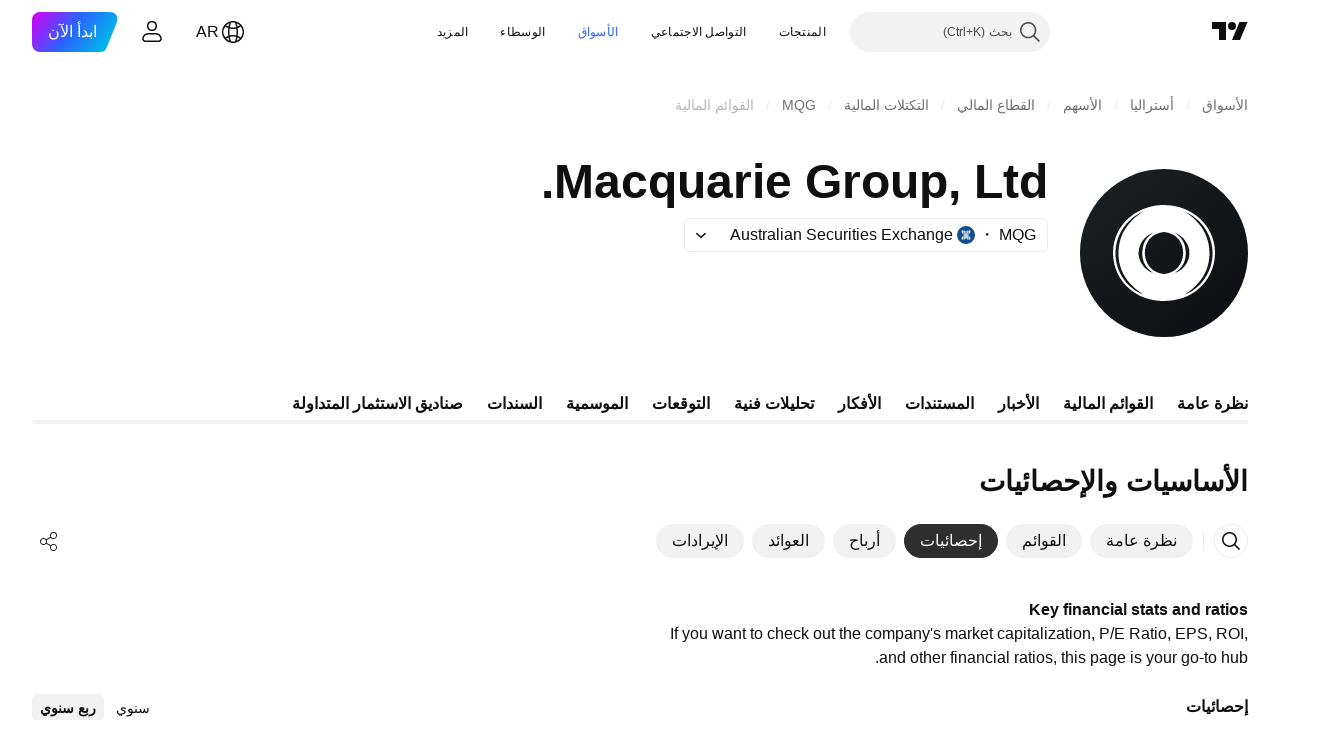

--- FILE ---
content_type: text/html; charset=utf-8
request_url: https://ar.tradingview.com/symbols/ASX-MQG/financials-statistics-and-ratios/
body_size: 50601
content:

<!DOCTYPE html>
<html lang="ar" dir="rtl" class="is-not-authenticated is-not-pro  theme-light"
 data-theme="light">
<head><meta charset="utf-8" />
<meta name="viewport" content="width=device-width, initial-scale=1.0, maximum-scale=1.0, minimum-scale=1.0, user-scalable=no">	<script nonce="eP+fDiJ/0Pd+0ghXLlWEOg==">window.initData = {};</script><title>إحصائيات Macquarie Group, Ltd. – ASX:MQG – TradingView</title>
<!-- { block promo_footer_css_bundle } -->
		<!-- { render_css_bundle('promo_footer') } -->
		<link crossorigin="anonymous" href="https://static.tradingview.com/static/bundles/15992.6ab8fddbbeec572ad16b.rtl.css" rel="stylesheet" type="text/css"/>
	<!-- { endblock promo_footer_css_bundle } -->

	<!-- { block personal_css_bundle } -->

			<!-- render_css_bundle('category_base') -->
			<!-- render_css_bundle('category') -->

			<link crossorigin="anonymous" href="https://static.tradingview.com/static/bundles/7204.bd4a617f902d8e4336d7.rtl.css" rel="stylesheet" type="text/css"/>
<link crossorigin="anonymous" href="https://static.tradingview.com/static/bundles/77196.1ee43ed7cda5d814dba7.rtl.css" rel="stylesheet" type="text/css"/>
<link crossorigin="anonymous" href="https://static.tradingview.com/static/bundles/12874.2243f526973e835a8777.rtl.css" rel="stylesheet" type="text/css"/>
<link crossorigin="anonymous" href="https://static.tradingview.com/static/bundles/20541.ffebbd5b14e162a70fac.rtl.css" rel="stylesheet" type="text/css"/>
<link crossorigin="anonymous" href="https://static.tradingview.com/static/bundles/22691.df517de208b59f042c3b.rtl.css" rel="stylesheet" type="text/css"/>
<link crossorigin="anonymous" href="https://static.tradingview.com/static/bundles/72834.146c7925be9f43c9c767.rtl.css" rel="stylesheet" type="text/css"/>
<link crossorigin="anonymous" href="https://static.tradingview.com/static/bundles/6656.0e277b504c24d73f6420.rtl.css" rel="stylesheet" type="text/css"/>
<link crossorigin="anonymous" href="https://static.tradingview.com/static/bundles/97406.a24aa84d5466dfc219e3.rtl.css" rel="stylesheet" type="text/css"/>
<link crossorigin="anonymous" href="https://static.tradingview.com/static/bundles/51307.bb4e309d13e8ea654e19.rtl.css" rel="stylesheet" type="text/css"/>
<link crossorigin="anonymous" href="https://static.tradingview.com/static/bundles/62560.c8a32e4a427c0c57131c.rtl.css" rel="stylesheet" type="text/css"/>
<link crossorigin="anonymous" href="https://static.tradingview.com/static/bundles/4857.2a0b835c9459f5e8f334.rtl.css" rel="stylesheet" type="text/css"/>
<link crossorigin="anonymous" href="https://static.tradingview.com/static/bundles/60733.515b38c2fad56295e0d7.rtl.css" rel="stylesheet" type="text/css"/>
<link crossorigin="anonymous" href="https://static.tradingview.com/static/bundles/94584.053cede951b9d64dea44.rtl.css" rel="stylesheet" type="text/css"/>
<link crossorigin="anonymous" href="https://static.tradingview.com/static/bundles/52294.8c6373aa92664b86de9e.rtl.css" rel="stylesheet" type="text/css"/>
<link crossorigin="anonymous" href="https://static.tradingview.com/static/bundles/56167.a33c76f5549cc7102e61.rtl.css" rel="stylesheet" type="text/css"/>
<link crossorigin="anonymous" href="https://static.tradingview.com/static/bundles/72373.cdd20397318c8a54ee02.rtl.css" rel="stylesheet" type="text/css"/>
<link crossorigin="anonymous" href="https://static.tradingview.com/static/bundles/68820.b0c44555783cdd4786b8.rtl.css" rel="stylesheet" type="text/css"/>
<link crossorigin="anonymous" href="https://static.tradingview.com/static/bundles/39394.1f12e32e6d4c4b83fe10.rtl.css" rel="stylesheet" type="text/css"/>
<link crossorigin="anonymous" href="https://static.tradingview.com/static/bundles/28562.e29096bd778450adbd58.rtl.css" rel="stylesheet" type="text/css"/>
<link crossorigin="anonymous" href="https://static.tradingview.com/static/bundles/30331.cec6b9b458e103483d37.rtl.css" rel="stylesheet" type="text/css"/>
<link crossorigin="anonymous" href="https://static.tradingview.com/static/bundles/45207.4c0489c8756499c78a5e.rtl.css" rel="stylesheet" type="text/css"/>
<link crossorigin="anonymous" href="https://static.tradingview.com/static/bundles/5347.66e97921f2de4965604d.rtl.css" rel="stylesheet" type="text/css"/>
<link crossorigin="anonymous" href="https://static.tradingview.com/static/bundles/90145.8b74b8d86218eec14871.rtl.css" rel="stylesheet" type="text/css"/>
<link crossorigin="anonymous" href="https://static.tradingview.com/static/bundles/59334.4a832facb7e57c5e13f3.rtl.css" rel="stylesheet" type="text/css"/>
<link crossorigin="anonymous" href="https://static.tradingview.com/static/bundles/91361.140a08c3b11237f684ec.rtl.css" rel="stylesheet" type="text/css"/>
<link crossorigin="anonymous" href="https://static.tradingview.com/static/bundles/3691.a607e1947cc1d6442aef.rtl.css" rel="stylesheet" type="text/css"/>
<link crossorigin="anonymous" href="https://static.tradingview.com/static/bundles/79248.b085e41549ac76222ff0.rtl.css" rel="stylesheet" type="text/css"/>
<link crossorigin="anonymous" href="https://static.tradingview.com/static/bundles/17675.7322b9d581c3bd767a8f.rtl.css" rel="stylesheet" type="text/css"/>
<link crossorigin="anonymous" href="https://static.tradingview.com/static/bundles/48507.c2b4312adc616522c96a.rtl.css" rel="stylesheet" type="text/css"/>
<link crossorigin="anonymous" href="https://static.tradingview.com/static/bundles/52255.d675e248456677875a71.rtl.css" rel="stylesheet" type="text/css"/>
			<link crossorigin="anonymous" href="https://static.tradingview.com/static/bundles/95626.0b382ed55589e98e3418.rtl.css" rel="stylesheet" type="text/css"/>
<link crossorigin="anonymous" href="https://static.tradingview.com/static/bundles/88356.2020d73e26d49ab4f152.rtl.css" rel="stylesheet" type="text/css"/>
<link crossorigin="anonymous" href="https://static.tradingview.com/static/bundles/78820.3dc3168a8005e8c156fe.rtl.css" rel="stylesheet" type="text/css"/>
<link crossorigin="anonymous" href="https://static.tradingview.com/static/bundles/30608.1b5e0eb056a8145e2004.rtl.css" rel="stylesheet" type="text/css"/>
<link crossorigin="anonymous" href="https://static.tradingview.com/static/bundles/34700.362fa6a7ab1f3e3b06c4.rtl.css" rel="stylesheet" type="text/css"/>
<link crossorigin="anonymous" href="https://static.tradingview.com/static/bundles/17644.53a8a16a13c65b9ef1b6.rtl.css" rel="stylesheet" type="text/css"/>
<link crossorigin="anonymous" href="https://static.tradingview.com/static/bundles/22969.c32eeb1152afcd97b12e.rtl.css" rel="stylesheet" type="text/css"/>
<link crossorigin="anonymous" href="https://static.tradingview.com/static/bundles/66585.993b8d26d6975f2fa6c1.rtl.css" rel="stylesheet" type="text/css"/>
<link crossorigin="anonymous" href="https://static.tradingview.com/static/bundles/3004.893e8493ede47fdc9e97.rtl.css" rel="stylesheet" type="text/css"/>
<link crossorigin="anonymous" href="https://static.tradingview.com/static/bundles/78828.5bb76f10a0f822cc9f89.rtl.css" rel="stylesheet" type="text/css"/>
<link crossorigin="anonymous" href="https://static.tradingview.com/static/bundles/19465.d28d32a9cf4c8b2ae874.rtl.css" rel="stylesheet" type="text/css"/>
<link crossorigin="anonymous" href="https://static.tradingview.com/static/bundles/17708.76b53d849e04d07888c5.rtl.css" rel="stylesheet" type="text/css"/>
<link crossorigin="anonymous" href="https://static.tradingview.com/static/bundles/5193.e52e20403800cce198b0.rtl.css" rel="stylesheet" type="text/css"/>
<link crossorigin="anonymous" href="https://static.tradingview.com/static/bundles/51029.52bf22cf20129e43d305.rtl.css" rel="stylesheet" type="text/css"/>
<link crossorigin="anonymous" href="https://static.tradingview.com/static/bundles/72543.fd9c7fdf81b96fb22c7d.rtl.css" rel="stylesheet" type="text/css"/>
<link crossorigin="anonymous" href="https://static.tradingview.com/static/bundles/15127.08755d09afb2811cc922.rtl.css" rel="stylesheet" type="text/css"/>
<link crossorigin="anonymous" href="https://static.tradingview.com/static/bundles/23170.71338597533300e65499.rtl.css" rel="stylesheet" type="text/css"/>
<link crossorigin="anonymous" href="https://static.tradingview.com/static/bundles/41651.62c62b9357725600bfe8.rtl.css" rel="stylesheet" type="text/css"/>
<link crossorigin="anonymous" href="https://static.tradingview.com/static/bundles/5084.763f13567f3804bdb577.rtl.css" rel="stylesheet" type="text/css"/>
<link crossorigin="anonymous" href="https://static.tradingview.com/static/bundles/90002.75eb65f977c84b868ee3.rtl.css" rel="stylesheet" type="text/css"/>

			<!-- categories/base additional_css_bundles -->
				<!-- render_css_bundle(category_financials) -->
				<link crossorigin="anonymous" href="https://static.tradingview.com/static/bundles/26184.a8e87c60a250a6212b03.rtl.css" rel="stylesheet" type="text/css"/>
<link crossorigin="anonymous" href="https://static.tradingview.com/static/bundles/62419.12891bfbb287744d3a89.rtl.css" rel="stylesheet" type="text/css"/>
<link crossorigin="anonymous" href="https://static.tradingview.com/static/bundles/32078.4dd8f716b361ea76fac9.rtl.css" rel="stylesheet" type="text/css"/>
<link crossorigin="anonymous" href="https://static.tradingview.com/static/bundles/6739.f577339c11e6441a352f.rtl.css" rel="stylesheet" type="text/css"/>
<link crossorigin="anonymous" href="https://static.tradingview.com/static/bundles/50370.a1a91e4e3b8d4d56af6a.rtl.css" rel="stylesheet" type="text/css"/>
<link crossorigin="anonymous" href="https://static.tradingview.com/static/bundles/29903.89b41c884d5213432809.rtl.css" rel="stylesheet" type="text/css"/>
<link crossorigin="anonymous" href="https://static.tradingview.com/static/bundles/91565.97c3623a0a16ade99de8.rtl.css" rel="stylesheet" type="text/css"/>
<link crossorigin="anonymous" href="https://static.tradingview.com/static/bundles/61504.303d3d3a2eef8a440230.rtl.css" rel="stylesheet" type="text/css"/>
<link crossorigin="anonymous" href="https://static.tradingview.com/static/bundles/84592.9ad3142f13630874398c.rtl.css" rel="stylesheet" type="text/css"/>
<link crossorigin="anonymous" href="https://static.tradingview.com/static/bundles/84509.b78aa0f889805782a114.rtl.css" rel="stylesheet" type="text/css"/>
<link crossorigin="anonymous" href="https://static.tradingview.com/static/bundles/68650.e664998b1025f8944a19.rtl.css" rel="stylesheet" type="text/css"/>
<link crossorigin="anonymous" href="https://static.tradingview.com/static/bundles/62156.ce7b2959f31f83034b45.rtl.css" rel="stylesheet" type="text/css"/>
<link crossorigin="anonymous" href="https://static.tradingview.com/static/bundles/58572.dad95b9e4df028f98405.rtl.css" rel="stylesheet" type="text/css"/>
<link crossorigin="anonymous" href="https://static.tradingview.com/static/bundles/87828.b5acda22a891bd0b8b78.rtl.css" rel="stylesheet" type="text/css"/>
<link crossorigin="anonymous" href="https://static.tradingview.com/static/bundles/81350.86c68c4067216e42a0f1.rtl.css" rel="stylesheet" type="text/css"/>
<link crossorigin="anonymous" href="https://static.tradingview.com/static/bundles/27877.826c38517eae6571304f.rtl.css" rel="stylesheet" type="text/css"/>
<link crossorigin="anonymous" href="https://static.tradingview.com/static/bundles/18013.0655ac40c6882bf9e438.rtl.css" rel="stylesheet" type="text/css"/>
<link crossorigin="anonymous" href="https://static.tradingview.com/static/bundles/52964.f2e1edd6097be38e73da.rtl.css" rel="stylesheet" type="text/css"/>
<link crossorigin="anonymous" href="https://static.tradingview.com/static/bundles/3406.24a50d99637b4e3bf9e7.rtl.css" rel="stylesheet" type="text/css"/>
<link crossorigin="anonymous" href="https://static.tradingview.com/static/bundles/14544.83eca2c4704f4649b7a3.rtl.css" rel="stylesheet" type="text/css"/>
<link crossorigin="anonymous" href="https://static.tradingview.com/static/bundles/31069.c75dd2e4bc4003a8d3c6.rtl.css" rel="stylesheet" type="text/css"/>
<link crossorigin="anonymous" href="https://static.tradingview.com/static/bundles/67877.2fb5f6f3eb739c16078d.rtl.css" rel="stylesheet" type="text/css"/>
<link crossorigin="anonymous" href="https://static.tradingview.com/static/bundles/50553.3ab347d4bc9cadf8d238.rtl.css" rel="stylesheet" type="text/css"/>
<link crossorigin="anonymous" href="https://static.tradingview.com/static/bundles/85379.e2d0f6189d763981c46b.rtl.css" rel="stylesheet" type="text/css"/>
<link crossorigin="anonymous" href="https://static.tradingview.com/static/bundles/11285.2ad4e54f72ca1dbe5a12.rtl.css" rel="stylesheet" type="text/css"/>
<link crossorigin="anonymous" href="https://static.tradingview.com/static/bundles/62882.bb7416e25ce047652be6.rtl.css" rel="stylesheet" type="text/css"/>
<link crossorigin="anonymous" href="https://static.tradingview.com/static/bundles/78206.fc496ea02bedbed2805a.rtl.css" rel="stylesheet" type="text/css"/>
<link crossorigin="anonymous" href="https://static.tradingview.com/static/bundles/14142.fa043cf9d22075746ca7.rtl.css" rel="stylesheet" type="text/css"/>
<link crossorigin="anonymous" href="https://static.tradingview.com/static/bundles/70835.249d27fbf7cfdf5dfd83.rtl.css" rel="stylesheet" type="text/css"/>
<link crossorigin="anonymous" href="https://static.tradingview.com/static/bundles/43863.0161bb84f78387d3a495.rtl.css" rel="stylesheet" type="text/css"/>
<link crossorigin="anonymous" href="https://static.tradingview.com/static/bundles/64463.906b5d47d47e4a2fad7b.rtl.css" rel="stylesheet" type="text/css"/>
<link crossorigin="anonymous" href="https://static.tradingview.com/static/bundles/3666.3a3420aa6d0e219bf2e1.rtl.css" rel="stylesheet" type="text/css"/>
<link crossorigin="anonymous" href="https://static.tradingview.com/static/bundles/96080.7723043bc419795133c2.rtl.css" rel="stylesheet" type="text/css"/>
<link crossorigin="anonymous" href="https://static.tradingview.com/static/bundles/50846.d982930faa25ed8f82f1.rtl.css" rel="stylesheet" type="text/css"/>
<link crossorigin="anonymous" href="https://static.tradingview.com/static/bundles/20785.ff4d1676910a77c024eb.rtl.css" rel="stylesheet" type="text/css"/>
<link crossorigin="anonymous" href="https://static.tradingview.com/static/bundles/66504.f8f03e09b6c9491b680b.rtl.css" rel="stylesheet" type="text/css"/>
<link crossorigin="anonymous" href="https://static.tradingview.com/static/bundles/39622.4e7692737dd26f524a8b.rtl.css" rel="stylesheet" type="text/css"/>
<link crossorigin="anonymous" href="https://static.tradingview.com/static/bundles/87536.9aaa50126d0c6d7ca110.rtl.css" rel="stylesheet" type="text/css"/>
<link crossorigin="anonymous" href="https://static.tradingview.com/static/bundles/68653.3418d3509b4f6a41c2eb.rtl.css" rel="stylesheet" type="text/css"/>
<link crossorigin="anonymous" href="https://static.tradingview.com/static/bundles/7172.c490c0ef58ae3de2acb4.rtl.css" rel="stylesheet" type="text/css"/>
<link crossorigin="anonymous" href="https://static.tradingview.com/static/bundles/72288.99898a3b8bbfa6046421.rtl.css" rel="stylesheet" type="text/css"/>
<link crossorigin="anonymous" href="https://static.tradingview.com/static/bundles/97927.1cc4f6055d4425adf667.rtl.css" rel="stylesheet" type="text/css"/>
<link crossorigin="anonymous" href="https://static.tradingview.com/static/bundles/79780.84d89360ede6a350ded3.rtl.css" rel="stylesheet" type="text/css"/>
<link crossorigin="anonymous" href="https://static.tradingview.com/static/bundles/50694.e8c29c22063c80408cca.rtl.css" rel="stylesheet" type="text/css"/>
<link crossorigin="anonymous" href="https://static.tradingview.com/static/bundles/41215.c1d75d260a744bcb31f6.rtl.css" rel="stylesheet" type="text/css"/>
<link crossorigin="anonymous" href="https://static.tradingview.com/static/bundles/68601.b92b709c3f2198c9208e.rtl.css" rel="stylesheet" type="text/css"/>
<link crossorigin="anonymous" href="https://static.tradingview.com/static/bundles/76780.54dd3a6396f77a36914a.rtl.css" rel="stylesheet" type="text/css"/>
<link crossorigin="anonymous" href="https://static.tradingview.com/static/bundles/55174.dc96c4d047ce06b033ba.rtl.css" rel="stylesheet" type="text/css"/>
<link crossorigin="anonymous" href="https://static.tradingview.com/static/bundles/93769.57a8bce5155398e6064b.rtl.css" rel="stylesheet" type="text/css"/>
<link crossorigin="anonymous" href="https://static.tradingview.com/static/bundles/31206.c211ebf1516384da6139.rtl.css" rel="stylesheet" type="text/css"/>
<link crossorigin="anonymous" href="https://static.tradingview.com/static/bundles/96799.497f0c2eb5d05a48f0a7.rtl.css" rel="stylesheet" type="text/css"/>
<link crossorigin="anonymous" href="https://static.tradingview.com/static/bundles/51423.39232a45717797cd17f1.rtl.css" rel="stylesheet" type="text/css"/>
<link crossorigin="anonymous" href="https://static.tradingview.com/static/bundles/37893.da46c3b339afe4c302e5.rtl.css" rel="stylesheet" type="text/css"/>
<link crossorigin="anonymous" href="https://static.tradingview.com/static/bundles/73391.16e880c198687ed6e94f.rtl.css" rel="stylesheet" type="text/css"/>
<link crossorigin="anonymous" href="https://static.tradingview.com/static/bundles/90518.f6da795568126c63e0c9.rtl.css" rel="stylesheet" type="text/css"/>
<link crossorigin="anonymous" href="https://static.tradingview.com/static/bundles/91763.a4b116d4ec0908745740.rtl.css" rel="stylesheet" type="text/css"/>
<link crossorigin="anonymous" href="https://static.tradingview.com/static/bundles/71046.969ae43b7344a98cc5d7.rtl.css" rel="stylesheet" type="text/css"/>
<link crossorigin="anonymous" href="https://static.tradingview.com/static/bundles/78865.03e9dab6bf8f198b066f.rtl.css" rel="stylesheet" type="text/css"/>
<link crossorigin="anonymous" href="https://static.tradingview.com/static/bundles/62517.3aa2a1abf28b4b3199b4.rtl.css" rel="stylesheet" type="text/css"/>
<link crossorigin="anonymous" href="https://static.tradingview.com/static/bundles/10618.222e48fb57080d9c232e.rtl.css" rel="stylesheet" type="text/css"/>
<link crossorigin="anonymous" href="https://static.tradingview.com/static/bundles/92637.b9ac9a78412d03e6ba9c.rtl.css" rel="stylesheet" type="text/css"/>
<link crossorigin="anonymous" href="https://static.tradingview.com/static/bundles/94980.2c972bc3fed7a351ab51.rtl.css" rel="stylesheet" type="text/css"/>
<link crossorigin="anonymous" href="https://static.tradingview.com/static/bundles/59310.f797c5ca02ee498e046b.rtl.css" rel="stylesheet" type="text/css"/>
<link crossorigin="anonymous" href="https://static.tradingview.com/static/bundles/62651.ac466b46794faf2e0b64.rtl.css" rel="stylesheet" type="text/css"/>
<link crossorigin="anonymous" href="https://static.tradingview.com/static/bundles/12543.72ac1e2b19f260d43219.rtl.css" rel="stylesheet" type="text/css"/>
<link crossorigin="anonymous" href="https://static.tradingview.com/static/bundles/96238.606c12dc35370fe7ab97.rtl.css" rel="stylesheet" type="text/css"/>
<link crossorigin="anonymous" href="https://static.tradingview.com/static/bundles/40993.9d1f05f54594cd0e7667.rtl.css" rel="stylesheet" type="text/css"/>
			<!-- / categories/base additional_css_bundles -->

	<!-- { endblock personal_css_bundle } -->

	<!-- { block extra_styles } -->
	<!-- { endblock extra_styles } --><script nonce="eP+fDiJ/0Pd+0ghXLlWEOg==">
	window.locale = 'ar_AE';
	window.language = 'ar';
</script>
	<!-- { block promo_footer_js_bundle } -->
		<!-- { render_js_bundle('promo_footer') } -->
		<link crossorigin="anonymous" href="https://static.tradingview.com/static/bundles/ar.63639.1944621f814981fac967.js" rel="preload" as="script"/>
<link crossorigin="anonymous" href="https://static.tradingview.com/static/bundles/25096.92bda83ae2bfdec74d91.js" rel="preload" as="script"/>
<link crossorigin="anonymous" href="https://static.tradingview.com/static/bundles/promo_footer.954e6f05cc562c25e58d.js" rel="preload" as="script"/><script crossorigin="anonymous" src="https://static.tradingview.com/static/bundles/ar.63639.1944621f814981fac967.js" defer></script>
<script crossorigin="anonymous" src="https://static.tradingview.com/static/bundles/25096.92bda83ae2bfdec74d91.js" defer></script>
<script crossorigin="anonymous" src="https://static.tradingview.com/static/bundles/promo_footer.954e6f05cc562c25e58d.js" defer></script>
	<!-- { endblock promo_footer_js_bundle } -->

	<!-- { block personal_js_bundle } -->
<!-- render_js_bundle('category_base') -->
			<!-- render_js_bundle('category') -->

			<link crossorigin="anonymous" href="https://static.tradingview.com/static/bundles/runtime.33671980242f69b09bfc.js" rel="preload" as="script"/>
<link crossorigin="anonymous" href="https://static.tradingview.com/static/bundles/ar.11389.2b9c5a4a377923252369.js" rel="preload" as="script"/>
<link crossorigin="anonymous" href="https://static.tradingview.com/static/bundles/32227.d826c45d2d27f2ff4314.js" rel="preload" as="script"/>
<link crossorigin="anonymous" href="https://static.tradingview.com/static/bundles/77507.fb006c0c7a02051cf5cd.js" rel="preload" as="script"/>
<link crossorigin="anonymous" href="https://static.tradingview.com/static/bundles/22665.478e72b4af5ae0c375ec.js" rel="preload" as="script"/>
<link crossorigin="anonymous" href="https://static.tradingview.com/static/bundles/12886.7be7542f140baf734d79.js" rel="preload" as="script"/>
<link crossorigin="anonymous" href="https://static.tradingview.com/static/bundles/22023.035d84389dc598280aca.js" rel="preload" as="script"/>
<link crossorigin="anonymous" href="https://static.tradingview.com/static/bundles/2373.7f1c5f402e07b6f9d0b4.js" rel="preload" as="script"/>
<link crossorigin="anonymous" href="https://static.tradingview.com/static/bundles/62134.57ec9cb3f1548c6e710a.js" rel="preload" as="script"/>
<link crossorigin="anonymous" href="https://static.tradingview.com/static/bundles/1620.cf91b3df49fde2229d37.js" rel="preload" as="script"/>
<link crossorigin="anonymous" href="https://static.tradingview.com/static/bundles/68134.53b8dc667ab093512b37.js" rel="preload" as="script"/>
<link crossorigin="anonymous" href="https://static.tradingview.com/static/bundles/93243.9f32faddc6003d3f9057.js" rel="preload" as="script"/>
<link crossorigin="anonymous" href="https://static.tradingview.com/static/bundles/13071.5d656e9ddbf4f43847ef.js" rel="preload" as="script"/>
<link crossorigin="anonymous" href="https://static.tradingview.com/static/bundles/32378.b87f7c1aed020f9c3427.js" rel="preload" as="script"/>
<link crossorigin="anonymous" href="https://static.tradingview.com/static/bundles/29138.383caf3c5b6f45e5df5b.js" rel="preload" as="script"/>
<link crossorigin="anonymous" href="https://static.tradingview.com/static/bundles/23298.0b1a2a8df7ae6c4f9aff.js" rel="preload" as="script"/>
<link crossorigin="anonymous" href="https://static.tradingview.com/static/bundles/91834.e171e6fa6b70418d852b.js" rel="preload" as="script"/>
<link crossorigin="anonymous" href="https://static.tradingview.com/static/bundles/81015.9cfce9b425932f444cb7.js" rel="preload" as="script"/>
<link crossorigin="anonymous" href="https://static.tradingview.com/static/bundles/70241.3d9bbccdea83ccabe7c4.js" rel="preload" as="script"/>
<link crossorigin="anonymous" href="https://static.tradingview.com/static/bundles/category_base.e48c142e9ccd695872ab.js" rel="preload" as="script"/><script crossorigin="anonymous" src="https://static.tradingview.com/static/bundles/runtime.33671980242f69b09bfc.js" defer></script>
<script crossorigin="anonymous" src="https://static.tradingview.com/static/bundles/ar.11389.2b9c5a4a377923252369.js" defer></script>
<script crossorigin="anonymous" src="https://static.tradingview.com/static/bundles/32227.d826c45d2d27f2ff4314.js" defer></script>
<script crossorigin="anonymous" src="https://static.tradingview.com/static/bundles/77507.fb006c0c7a02051cf5cd.js" defer></script>
<script crossorigin="anonymous" src="https://static.tradingview.com/static/bundles/22665.478e72b4af5ae0c375ec.js" defer></script>
<script crossorigin="anonymous" src="https://static.tradingview.com/static/bundles/12886.7be7542f140baf734d79.js" defer></script>
<script crossorigin="anonymous" src="https://static.tradingview.com/static/bundles/22023.035d84389dc598280aca.js" defer></script>
<script crossorigin="anonymous" src="https://static.tradingview.com/static/bundles/2373.7f1c5f402e07b6f9d0b4.js" defer></script>
<script crossorigin="anonymous" src="https://static.tradingview.com/static/bundles/62134.57ec9cb3f1548c6e710a.js" defer></script>
<script crossorigin="anonymous" src="https://static.tradingview.com/static/bundles/1620.cf91b3df49fde2229d37.js" defer></script>
<script crossorigin="anonymous" src="https://static.tradingview.com/static/bundles/68134.53b8dc667ab093512b37.js" defer></script>
<script crossorigin="anonymous" src="https://static.tradingview.com/static/bundles/93243.9f32faddc6003d3f9057.js" defer></script>
<script crossorigin="anonymous" src="https://static.tradingview.com/static/bundles/13071.5d656e9ddbf4f43847ef.js" defer></script>
<script crossorigin="anonymous" src="https://static.tradingview.com/static/bundles/32378.b87f7c1aed020f9c3427.js" defer></script>
<script crossorigin="anonymous" src="https://static.tradingview.com/static/bundles/29138.383caf3c5b6f45e5df5b.js" defer></script>
<script crossorigin="anonymous" src="https://static.tradingview.com/static/bundles/23298.0b1a2a8df7ae6c4f9aff.js" defer></script>
<script crossorigin="anonymous" src="https://static.tradingview.com/static/bundles/91834.e171e6fa6b70418d852b.js" defer></script>
<script crossorigin="anonymous" src="https://static.tradingview.com/static/bundles/81015.9cfce9b425932f444cb7.js" defer></script>
<script crossorigin="anonymous" src="https://static.tradingview.com/static/bundles/70241.3d9bbccdea83ccabe7c4.js" defer></script>
<script crossorigin="anonymous" src="https://static.tradingview.com/static/bundles/category_base.e48c142e9ccd695872ab.js" defer></script>
			<link crossorigin="anonymous" href="https://static.tradingview.com/static/bundles/ar.22589.001ebc593d1c78403b64.js" rel="preload" as="script"/>
<link crossorigin="anonymous" href="https://static.tradingview.com/static/bundles/84434.120d06989366c97d852e.js" rel="preload" as="script"/>
<link crossorigin="anonymous" href="https://static.tradingview.com/static/bundles/25977.1ca0e0e11ed027ab1369.js" rel="preload" as="script"/>
<link crossorigin="anonymous" href="https://static.tradingview.com/static/bundles/98777.b0d6b6f1842467663bf5.js" rel="preload" as="script"/>
<link crossorigin="anonymous" href="https://static.tradingview.com/static/bundles/4570.7df04ff726ec9de10a0f.js" rel="preload" as="script"/>
<link crossorigin="anonymous" href="https://static.tradingview.com/static/bundles/24377.3bc2e021db733b51d5d1.js" rel="preload" as="script"/>
<link crossorigin="anonymous" href="https://static.tradingview.com/static/bundles/44199.3dbc4d801452c6cddeb7.js" rel="preload" as="script"/>
<link crossorigin="anonymous" href="https://static.tradingview.com/static/bundles/77348.bd9cdbb17234f11d109f.js" rel="preload" as="script"/>
<link crossorigin="anonymous" href="https://static.tradingview.com/static/bundles/8721.9b0f32f0e7525003e53d.js" rel="preload" as="script"/>
<link crossorigin="anonymous" href="https://static.tradingview.com/static/bundles/54688.525016de76035aa87841.js" rel="preload" as="script"/>
<link crossorigin="anonymous" href="https://static.tradingview.com/static/bundles/86191.f48c11205741a8dcb9d5.js" rel="preload" as="script"/>
<link crossorigin="anonymous" href="https://static.tradingview.com/static/bundles/36921.759727f158bd75984c99.js" rel="preload" as="script"/>
<link crossorigin="anonymous" href="https://static.tradingview.com/static/bundles/category.dc96efe3a291c6af5b40.js" rel="preload" as="script"/><script crossorigin="anonymous" src="https://static.tradingview.com/static/bundles/ar.22589.001ebc593d1c78403b64.js" defer></script>
<script crossorigin="anonymous" src="https://static.tradingview.com/static/bundles/84434.120d06989366c97d852e.js" defer></script>
<script crossorigin="anonymous" src="https://static.tradingview.com/static/bundles/25977.1ca0e0e11ed027ab1369.js" defer></script>
<script crossorigin="anonymous" src="https://static.tradingview.com/static/bundles/98777.b0d6b6f1842467663bf5.js" defer></script>
<script crossorigin="anonymous" src="https://static.tradingview.com/static/bundles/4570.7df04ff726ec9de10a0f.js" defer></script>
<script crossorigin="anonymous" src="https://static.tradingview.com/static/bundles/24377.3bc2e021db733b51d5d1.js" defer></script>
<script crossorigin="anonymous" src="https://static.tradingview.com/static/bundles/44199.3dbc4d801452c6cddeb7.js" defer></script>
<script crossorigin="anonymous" src="https://static.tradingview.com/static/bundles/77348.bd9cdbb17234f11d109f.js" defer></script>
<script crossorigin="anonymous" src="https://static.tradingview.com/static/bundles/8721.9b0f32f0e7525003e53d.js" defer></script>
<script crossorigin="anonymous" src="https://static.tradingview.com/static/bundles/54688.525016de76035aa87841.js" defer></script>
<script crossorigin="anonymous" src="https://static.tradingview.com/static/bundles/86191.f48c11205741a8dcb9d5.js" defer></script>
<script crossorigin="anonymous" src="https://static.tradingview.com/static/bundles/36921.759727f158bd75984c99.js" defer></script>
<script crossorigin="anonymous" src="https://static.tradingview.com/static/bundles/category.dc96efe3a291c6af5b40.js" defer></script>	<!-- { endblock personal_js_bundle } -->

	<!-- { block additional_js_bundle } -->
<!-- categories/base additional_js_bundles -->				<!-- render_js_bundle(category_financials) -->
				<link crossorigin="anonymous" href="https://static.tradingview.com/static/bundles/ar.60866.3e7cba8cbe6d9d5f6f4b.js" rel="preload" as="script"/>
<link crossorigin="anonymous" href="https://static.tradingview.com/static/bundles/ar.5731.8e2e11527b95edff1973.js" rel="preload" as="script"/>
<link crossorigin="anonymous" href="https://static.tradingview.com/static/bundles/60337.4a832fa7886443a268f4.js" rel="preload" as="script"/>
<link crossorigin="anonymous" href="https://static.tradingview.com/static/bundles/20075.74ffb607fc1b3b311a2c.js" rel="preload" as="script"/>
<link crossorigin="anonymous" href="https://static.tradingview.com/static/bundles/74570.59f817c013ee3e5541b3.js" rel="preload" as="script"/>
<link crossorigin="anonymous" href="https://static.tradingview.com/static/bundles/39381.2ea58d3e82f89467cee1.js" rel="preload" as="script"/>
<link crossorigin="anonymous" href="https://static.tradingview.com/static/bundles/93647.07e78875dd3e617bbe47.js" rel="preload" as="script"/>
<link crossorigin="anonymous" href="https://static.tradingview.com/static/bundles/24627.f24f609a1c233b8eac90.js" rel="preload" as="script"/>
<link crossorigin="anonymous" href="https://static.tradingview.com/static/bundles/16776.57b14c7d1949c58a3ccc.js" rel="preload" as="script"/>
<link crossorigin="anonymous" href="https://static.tradingview.com/static/bundles/91922.0738dd350a866edfbdfd.js" rel="preload" as="script"/>
<link crossorigin="anonymous" href="https://static.tradingview.com/static/bundles/3673.76001480fa98d1a7db57.js" rel="preload" as="script"/>
<link crossorigin="anonymous" href="https://static.tradingview.com/static/bundles/70470.f8268681a39c249e14e6.js" rel="preload" as="script"/>
<link crossorigin="anonymous" href="https://static.tradingview.com/static/bundles/init-financials-page.8bb9bc09fcc50051fc9f.js" rel="preload" as="script"/>
<link crossorigin="anonymous" href="https://static.tradingview.com/static/bundles/category_financials.6d131366f106e8732f70.js" rel="preload" as="script"/><script crossorigin="anonymous" src="https://static.tradingview.com/static/bundles/ar.60866.3e7cba8cbe6d9d5f6f4b.js" defer></script>
<script crossorigin="anonymous" src="https://static.tradingview.com/static/bundles/ar.5731.8e2e11527b95edff1973.js" defer></script>
<script crossorigin="anonymous" src="https://static.tradingview.com/static/bundles/60337.4a832fa7886443a268f4.js" defer></script>
<script crossorigin="anonymous" src="https://static.tradingview.com/static/bundles/20075.74ffb607fc1b3b311a2c.js" defer></script>
<script crossorigin="anonymous" src="https://static.tradingview.com/static/bundles/74570.59f817c013ee3e5541b3.js" defer></script>
<script crossorigin="anonymous" src="https://static.tradingview.com/static/bundles/39381.2ea58d3e82f89467cee1.js" defer></script>
<script crossorigin="anonymous" src="https://static.tradingview.com/static/bundles/93647.07e78875dd3e617bbe47.js" defer></script>
<script crossorigin="anonymous" src="https://static.tradingview.com/static/bundles/24627.f24f609a1c233b8eac90.js" defer></script>
<script crossorigin="anonymous" src="https://static.tradingview.com/static/bundles/16776.57b14c7d1949c58a3ccc.js" defer></script>
<script crossorigin="anonymous" src="https://static.tradingview.com/static/bundles/91922.0738dd350a866edfbdfd.js" defer></script>
<script crossorigin="anonymous" src="https://static.tradingview.com/static/bundles/3673.76001480fa98d1a7db57.js" defer></script>
<script crossorigin="anonymous" src="https://static.tradingview.com/static/bundles/70470.f8268681a39c249e14e6.js" defer></script>
<script crossorigin="anonymous" src="https://static.tradingview.com/static/bundles/init-financials-page.8bb9bc09fcc50051fc9f.js" defer></script>
<script crossorigin="anonymous" src="https://static.tradingview.com/static/bundles/category_financials.6d131366f106e8732f70.js" defer></script>
			<!-- / categories/base additional_js_bundles -->	<!-- { endblock additional_js_bundle } -->	<script nonce="eP+fDiJ/0Pd+0ghXLlWEOg==">
		window.initData = window.initData || {};
		window.initData.theme = "light";
			(()=>{"use strict";const t=/(?:^|;)\s*theme=(dark|light)(?:;|$)|$/.exec(document.cookie)[1];t&&(document.documentElement.classList.toggle("theme-dark","dark"===t),document.documentElement.classList.toggle("theme-light","light"===t),document.documentElement.dataset.theme=t,window.initData=window.initData||{},window.initData.theme=t)})();
	</script>
	<script nonce="eP+fDiJ/0Pd+0ghXLlWEOg==">
		(()=>{"use strict";"undefined"!=typeof window&&"undefined"!=typeof navigator&&/mac/i.test(navigator.platform)&&document.documentElement.classList.add("mac_os_system")})();
	</script>

	<script nonce="eP+fDiJ/0Pd+0ghXLlWEOg==">var environment = "battle";
		window.WS_HOST_PING_REQUIRED = true;
		window.BUILD_TIME = "2026-01-19T09:00:27";
		window.WEBSOCKET_HOST = "data.tradingview.com";
		window.WEBSOCKET_PRO_HOST = "prodata.tradingview.com";
		window.WEBSOCKET_HOST_FOR_DEEP_BACKTESTING = "history-data.tradingview.com";
		window.WIDGET_HOST = "https://www.tradingview-widget.com";
		window.TradingView = window.TradingView || {};
	</script>

	<link rel="conversions-config" href="https://s3.tradingview.com/conversions_ar.json">
	<link rel="metrics-config" href="https://scanner-backend.tradingview.com/enum/ordered?id=metrics_full_name,metrics&lang=ar&label-product=ytm-metrics-plan.json" crossorigin>

	<script nonce="eP+fDiJ/0Pd+0ghXLlWEOg==">
		(()=>{"use strict";function e(e,t=!1){const{searchParams:n}=new URL(String(location));let s="true"===n.get("mobileapp_new"),o="true"===n.get("mobileapp");if(!t){const e=function(e){const t=e+"=",n=document.cookie.split(";");for(let e=0;e<n.length;e++){let s=n[e];for(;" "===s.charAt(0);)s=s.substring(1,s.length);if(0===s.indexOf(t))return s.substring(t.length,s.length)}return null}("tv_app")||"";s||=["android","android_nps"].includes(e),o||="ios"===e}return!("new"!==e&&"any"!==e||!s)||!("new"===e||!o)}const t="undefined"!=typeof window&&"undefined"!=typeof navigator,n=t&&"ontouchstart"in window,s=(t&&n&&window,t&&(n||navigator.maxTouchPoints),t&&window.chrome&&window.chrome.runtime,t&&window.navigator.userAgent.toLowerCase().indexOf("firefox"),t&&/\sEdge\/\d\d\b/.test(navigator.userAgent),t&&Boolean(navigator.vendor)&&navigator.vendor.indexOf("Apple")>-1&&-1===navigator.userAgent.indexOf("CriOS")&&navigator.userAgent.indexOf("FxiOS"),t&&/mac/i.test(navigator.platform),t&&/Win32|Win64/i.test(navigator.platform),t&&/Linux/i.test(navigator.platform),t&&/Android/i.test(navigator.userAgent)),o=t&&/BlackBerry/i.test(navigator.userAgent),i=t&&/iPhone|iPad|iPod/.test(navigator.platform),c=t&&/Opera Mini/i.test(navigator.userAgent),r=t&&("MacIntel"===navigator.platform&&navigator.maxTouchPoints>1||/iPad/.test(navigator.platform)),a=s||o||i||c,h=window.TradingView=window.TradingView||{};const _={Android:()=>s,BlackBerry:()=>o,iOS:()=>i,Opera:()=>c,isIPad:()=>r,any:()=>a};h.isMobile=_;const l=new Map;function d(){const e=window.location.pathname,t=window.location.host,n=`${t}${e}`;return l.has(n)||l.set(n,function(e,t){const n=["^widget-docs"];for(const e of n)if(new RegExp(e).test(t))return!0;const s=["^widgetembed/?$","^cmewidgetembed/?$","^([0-9a-zA-Z-]+)/widgetembed/?$","^([0-9a-zA-Z-]+)/widgetstatic/?$","^([0-9a-zA-Z-]+)?/?mediumwidgetembed/?$","^twitter-chart/?$","^telegram/chart/?$","^embed/([0-9a-zA-Z]{8})/?$","^widgetpopup/?$","^extension/?$","^idea-popup/?$","^hotlistswidgetembed/?$","^([0-9a-zA-Z-]+)/hotlistswidgetembed/?$","^marketoverviewwidgetembed/?$","^([0-9a-zA-Z-]+)/marketoverviewwidgetembed/?$","^eventswidgetembed/?$","^tickerswidgetembed/?$","^forexcrossrateswidgetembed/?$","^forexheatmapwidgetembed/?$","^marketquoteswidgetembed/?$","^screenerwidget/?$","^cryptomktscreenerwidget/?$","^([0-9a-zA-Z-]+)/cryptomktscreenerwidget/?$","^([0-9a-zA-Z-]+)/marketquoteswidgetembed/?$","^technical-analysis-widget-embed/$","^singlequotewidgetembed/?$","^([0-9a-zA-Z-]+)/singlequotewidgetembed/?$","^embed-widget/([0-9a-zA-Z-]+)/(([0-9a-zA-Z-]+)/)?$","^widget-docs/([0-9a-zA-Z-]+)/([0-9a-zA-Z-/]+)?$"],o=e.replace(/^\//,"");let i;for(let e=s.length-1;e>=0;e--)if(i=new RegExp(s[e]),i.test(o))return!0;return!1}(e,t)),l.get(n)??!1}h.onWidget=d;const g=()=>{},u="~m~";class m{constructor(e,t={}){this.sessionid=null,this.connected=!1,this._timeout=null,this._base=e,this._options={timeout:t.timeout||2e4,connectionType:t.connectionType}}connect(){this._socket=new WebSocket(this._prepareUrl()),this._socket.onmessage=e=>{
if("string"!=typeof e.data)throw new TypeError(`The WebSocket message should be a string. Recieved ${Object.prototype.toString.call(e.data)}`);this._onData(e.data)},this._socket.onclose=this._onClose.bind(this),this._socket.onerror=this._onError.bind(this)}send(e){this._socket&&this._socket.send(this._encode(e))}disconnect(){this._clearIdleTimeout(),this._socket&&(this._socket.onmessage=g,this._socket.onclose=g,this._socket.onerror=g,this._socket.close())}_clearIdleTimeout(){null!==this._timeout&&(clearTimeout(this._timeout),this._timeout=null)}_encode(e){let t,n="";const s=Array.isArray(e)?e:[e],o=s.length;for(let e=0;e<o;e++)t=null===s[e]||void 0===s[e]?"":m._stringify(s[e]),n+=u+t.length+u+t;return n}_decode(e){const t=[];let n,s;do{if(e.substring(0,3)!==u)return t;n="",s="";const o=(e=e.substring(3)).length;for(let t=0;t<o;t++){if(s=Number(e.substring(t,t+1)),Number(e.substring(t,t+1))!==s){e=e.substring(n.length+3),n=Number(n);break}n+=s}t.push(e.substring(0,n)),e=e.substring(n)}while(""!==e);return t}_onData(e){this._setTimeout();const t=this._decode(e),n=t.length;for(let e=0;e<n;e++)this._onMessage(t[e])}_setTimeout(){this._clearIdleTimeout(),this._timeout=setTimeout(this._onTimeout.bind(this),this._options.timeout)}_onTimeout(){this.disconnect(),this._onDisconnect({code:4e3,reason:"socket.io timeout",wasClean:!1})}_onMessage(e){this.sessionid?this._checkIfHeartbeat(e)?this._onHeartbeat(e.slice(3)):this._checkIfJson(e)?this._base.onMessage(JSON.parse(e.slice(3))):this._base.onMessage(e):(this.sessionid=e,this._onConnect())}_checkIfHeartbeat(e){return this._checkMessageType(e,"h")}_checkIfJson(e){return this._checkMessageType(e,"j")}_checkMessageType(e,t){return e.substring(0,3)==="~"+t+"~"}_onHeartbeat(e){this.send("~h~"+e)}_onConnect(){this.connected=!0,this._base.onConnect()}_onDisconnect(e){this._clear(),this._base.onDisconnect(e),this.sessionid=null}_clear(){this.connected=!1}_prepareUrl(){const t=w(this._base.host);if(t.pathname+="socket.io/websocket",t.protocol="wss:",t.searchParams.append("from",window.location.pathname.slice(1,50)),t.searchParams.append("date",window.BUILD_TIME||""),e("any")&&t.searchParams.append("client","mobile"),this._options.connectionType&&t.searchParams.append("type",this._options.connectionType),window.WEBSOCKET_PARAMS_ANALYTICS){const{ws_page_uri:e,ws_ancestor_origin:n}=window.WEBSOCKET_PARAMS_ANALYTICS;e&&t.searchParams.append("page-uri",e),n&&t.searchParams.append("ancestor-origin",n)}const n=window.location.search.includes("widget_token")||window.location.hash.includes("widget_token");return d()||n||t.searchParams.append("auth","sessionid"),t.href}_onClose(e){this._clearIdleTimeout(),this._onDisconnect(e)}_onError(e){this._clearIdleTimeout(),this._clear(),this._base.emit("error",[e]),this.sessionid=null}static _stringify(e){return"[object Object]"===Object.prototype.toString.call(e)?"~j~"+JSON.stringify(e):String(e)}}class p{constructor(e,t){this.host=e,this._connecting=!1,this._events={},this.transport=this._getTransport(t)}isConnected(){
return!!this.transport&&this.transport.connected}isConnecting(){return this._connecting}connect(){this.isConnected()||(this._connecting&&this.disconnect(),this._connecting=!0,this.transport.connect())}send(e){this.transport&&this.transport.connected&&this.transport.send(e)}disconnect(){this.transport&&this.transport.disconnect()}on(e,t){e in this._events||(this._events[e]=[]),this._events[e].push(t)}offAll(){this._events={}}onMessage(e){this.emit("message",[e])}emit(e,t=[]){if(e in this._events){const n=this._events[e].concat(),s=n.length;for(let e=0;e<s;e++)n[e].apply(this,t)}}onConnect(){this.clear(),this.emit("connect")}onDisconnect(e){this.emit("disconnect",[e])}clear(){this._connecting=!1}_getTransport(e){return new m(this,e)}}function w(e){const t=-1!==e.indexOf("/")?new URL(e):new URL("wss://"+e);if("wss:"!==t.protocol&&"https:"!==t.protocol)throw new Error("Invalid websocket base "+e);return t.pathname.endsWith("/")||(t.pathname+="/"),t.search="",t.username="",t.password="",t}const k="undefined"!=typeof window&&Number(window.TELEMETRY_WS_ERROR_LOGS_THRESHOLD)||0;class f{constructor(e,t={}){this._queueStack=[],this._logsQueue=[],this._telemetryObjectsQueue=[],this._reconnectCount=0,this._redirectCount=0,this._errorsCount=0,this._errorsInfoSent=!1,this._connectionStart=null,this._connectionEstablished=null,this._reconnectTimeout=null,this._onlineCancellationToken=null,this._isConnectionForbidden=!1,this._initialHost=t.initialHost||null,this._suggestedHost=e,this._proHost=t.proHost,this._reconnectHost=t.reconnectHost,this._noReconnectAfterTimeout=!0===t.noReconnectAfterTimeout,this._dataRequestTimeout=t.dataRequestTimeout,this._connectionType=t.connectionType,this._doConnect(),t.pingRequired&&-1===window.location.search.indexOf("noping")&&this._startPing()}connect(){this._tryConnect()}resetCounters(){this._reconnectCount=0,this._redirectCount=0}setLogger(e,t){this._logger=e,this._getLogHistory=t,this._flushLogs()}setTelemetry(e){this._telemetry=e,this._telemetry.reportSent.subscribe(this,this._onTelemetrySent),this._flushTelemetry()}onReconnect(e){this._onReconnect=e}isConnected(){return!!this._socket&&this._socket.isConnected()}isConnecting(){return!!this._socket&&this._socket.isConnecting()}on(e,t){return!!this._socket&&("connect"===e&&this._socket.isConnected()?t():"disconnect"===e?this._disconnectCallbacks.push(t):this._socket.on(e,t),!0)}getSessionId(){return this._socket&&this._socket.transport?this._socket.transport.sessionid:null}send(e){return this.isConnected()?(this._socket.send(e),!0):(this._queueMessage(e),!1)}getConnectionEstablished(){return this._connectionEstablished}getHost(){const e=this._tryGetProHost();return null!==e?e:this._reconnectHost&&this._reconnectCount>3?this._reconnectHost:this._suggestedHost}getReconnectCount(){return this._reconnectCount}getRedirectCount(){return this._redirectCount}getConnectionStart(){return this._connectionStart}disconnect(){this._clearReconnectTimeout(),(this.isConnected()||this.isConnecting())&&(this._propagateDisconnect(),this._disconnectCallbacks=[],
this._closeSocket())}forbidConnection(){this._isConnectionForbidden=!0,this.disconnect()}allowConnection(){this._isConnectionForbidden=!1,this.connect()}isMaxRedirects(){return this._redirectCount>=20}isMaxReconnects(){return this._reconnectCount>=20}getPingInfo(){return this._pingInfo||null}_tryGetProHost(){return window.TradingView&&window.TradingView.onChartPage&&"battle"===window.environment&&!this._redirectCount&&-1===window.location.href.indexOf("ws_host")?this._initialHost?this._initialHost:void 0!==window.user&&window.user.pro_plan?this._proHost||this._suggestedHost:null:null}_queueMessage(e){0===this._queueStack.length&&this._logMessage(0,"Socket is not connected. Queued a message"),this._queueStack.push(e)}_processMessageQueue(){0!==this._queueStack.length&&(this._logMessage(0,"Processing queued messages"),this._queueStack.forEach(this.send.bind(this)),this._logMessage(0,"Processed "+this._queueStack.length+" messages"),this._queueStack=[])}_onDisconnect(e){this._noReconnectAfterTimeout||null!==this._reconnectTimeout||(this._reconnectTimeout=setTimeout(this._tryReconnect.bind(this),5e3)),this._clearOnlineCancellationToken();let t="disconnect session:"+this.getSessionId();e&&(t+=", code:"+e.code+", reason:"+e.reason,1005===e.code&&this._sendTelemetry("websocket_code_1005")),this._logMessage(0,t),this._propagateDisconnect(e),this._closeSocket(),this._queueStack=[]}_closeSocket(){null!==this._socket&&(this._socket.offAll(),this._socket.disconnect(),this._socket=null)}_logMessage(e,t){const n={method:e,message:t};this._logger?this._flushLogMessage(n):(n.message=`[${(new Date).toISOString()}] ${n.message}`,this._logsQueue.push(n))}_flushLogMessage(e){switch(e.method){case 2:this._logger.logDebug(e.message);break;case 3:this._logger.logError(e.message);break;case 0:this._logger.logInfo(e.message);break;case 1:this._logger.logNormal(e.message)}}_flushLogs(){this._flushLogMessage({method:1,message:"messages from queue. Start."}),this._logsQueue.forEach((e=>{this._flushLogMessage(e)})),this._flushLogMessage({method:1,message:"messages from queue. End."}),this._logsQueue=[]}_sendTelemetry(e,t){const n={event:e,params:t};this._telemetry?this._flushTelemetryObject(n):this._telemetryObjectsQueue.push(n)}_flushTelemetryObject(e){this._telemetry.sendChartReport(e.event,e.params,!1)}_flushTelemetry(){this._telemetryObjectsQueue.forEach((e=>{this._flushTelemetryObject(e)})),this._telemetryObjectsQueue=[]}_doConnect(){this._socket&&(this._socket.isConnected()||this._socket.isConnecting())||(this._clearOnlineCancellationToken(),this._host=this.getHost(),this._socket=new p(this._host,{timeout:this._dataRequestTimeout,connectionType:this._connectionType}),this._logMessage(0,"Connecting to "+this._host),this._bindEvents(),this._disconnectCallbacks=[],this._connectionStart=performance.now(),this._connectionEstablished=null,this._socket.connect(),performance.mark("SWSC",{detail:"Start WebSocket connection"}),this._socket.on("connect",(()=>{performance.mark("EWSC",{detail:"End WebSocket connection"}),
performance.measure("WebSocket connection delay","SWSC","EWSC")})))}_propagateDisconnect(e){const t=this._disconnectCallbacks.length;for(let n=0;n<t;n++)this._disconnectCallbacks[n](e||{})}_bindEvents(){this._socket&&(this._socket.on("connect",(()=>{const e=this.getSessionId();if("string"==typeof e){const t=JSON.parse(e);if(t.redirect)return this._redirectCount+=1,this._suggestedHost=t.redirect,this.isMaxRedirects()&&this._sendTelemetry("redirect_bailout"),void this._redirect()}this._connectionEstablished=performance.now(),this._processMessageQueue(),this._logMessage(0,"connect session:"+e)})),this._socket.on("disconnect",this._onDisconnect.bind(this)),this._socket.on("close",this._onDisconnect.bind(this)),this._socket.on("error",(e=>{this._logMessage(0,new Date+" session:"+this.getSessionId()+" websocket error:"+JSON.stringify(e)),this._sendTelemetry("websocket_error"),this._errorsCount++,!this._errorsInfoSent&&this._errorsCount>=k&&(void 0!==this._lastConnectCallStack&&(this._sendTelemetry("websocket_error_connect_stack",{text:this._lastConnectCallStack}),delete this._lastConnectCallStack),void 0!==this._getLogHistory&&this._sendTelemetry("websocket_error_log",{text:this._getLogHistory(50).join("\n")}),this._errorsInfoSent=!0)})))}_redirect(){this.disconnect(),this._reconnectWhenOnline()}_tryReconnect(){this._tryConnect()&&(this._reconnectCount+=1)}_tryConnect(){return!this._isConnectionForbidden&&(this._clearReconnectTimeout(),this._lastConnectCallStack=new Error(`WebSocket connect stack. Is connected: ${this.isConnected()}.`).stack||"",!this.isConnected()&&(this.disconnect(),this._reconnectWhenOnline(),!0))}_clearOnlineCancellationToken(){this._onlineCancellationToken&&(this._onlineCancellationToken(),this._onlineCancellationToken=null)}_clearReconnectTimeout(){null!==this._reconnectTimeout&&(clearTimeout(this._reconnectTimeout),this._reconnectTimeout=null)}_reconnectWhenOnline(){if(navigator.onLine)return this._logMessage(0,"Network status: online - trying to connect"),this._doConnect(),void(this._onReconnect&&this._onReconnect());this._logMessage(0,"Network status: offline - wait until online"),this._onlineCancellationToken=function(e){let t=e;const n=()=>{window.removeEventListener("online",n),t&&t()};return window.addEventListener("online",n),()=>{t=null}}((()=>{this._logMessage(0,"Network status changed to online - trying to connect"),this._doConnect(),this._onReconnect&&this._onReconnect()}))}_onTelemetrySent(e){"websocket_error"in e&&(this._errorsCount=0,this._errorsInfoSent=!1)}_startPing(){if(this._pingIntervalId)return;const e=w(this.getHost());e.pathname+="ping",e.protocol="https:";let t=0,n=0;const s=e=>{this._pingInfo=this._pingInfo||{max:0,min:1/0,avg:0};const s=(new Date).getTime()-e;s>this._pingInfo.max&&(this._pingInfo.max=s),s<this._pingInfo.min&&(this._pingInfo.min=s),t+=s,n++,this._pingInfo.avg=t/n,n>=10&&this._pingIntervalId&&(clearInterval(this._pingIntervalId),delete this._pingIntervalId)};this._pingIntervalId=setInterval((()=>{const t=(new Date).getTime(),n=new XMLHttpRequest
;n.open("GET",e,!0),n.send(),n.onreadystatechange=()=>{n.readyState===XMLHttpRequest.DONE&&200===n.status&&s(t)}}),1e4)}}window.WSBackendConnection=new f(window.WEBSOCKET_HOST,{pingRequired:window.WS_HOST_PING_REQUIRED,proHost:window.WEBSOCKET_PRO_HOST,reconnectHost:window.WEBSOCKET_HOST_FOR_RECONNECT,initialHost:window.WEBSOCKET_INITIAL_HOST,connectionType:window.WEBSOCKET_CONNECTION_TYPE}),window.WSBackendConnectionCtor=f})();
	</script>

		<script nonce="eP+fDiJ/0Pd+0ghXLlWEOg==">
			window.initData.url = "/symbols/ASX-MQG/financials-statistics-and-ratios/";

window.initData.feed_meta = {};
window.initData.symbolInfo = {"cryptoasset_id":null,"timezone":"Australia/Sydney","language":"en","source_logo_url":"https://s3-symbol-logo.tradingview.com/source/ASX.svg","is_crypto":false,"is_spot_bitcoin":false,"currency_id":"AUD","source2":{"country":"AU","description":"Australian Securities Exchange","exchange-type":"exchange","id":"ASX","name":"Australian Securities Exchange","url":"https://www.asx.com.au"},"is_spread":false,"primary_name":"ASX:MQG","is_etf":false,"is_derived_data":false,"financial_indicator_id":null,"country":"au","underlying_symbol":null,"has_ipo_details_visible":null,"has_fundamentals":true,"has_price_snapshot":true,"base_currency_id":null,"exchange_for_display":"ASX","base_currency":null,"source_logo_id":"source/ASX","description":"Macquarie Group, Ltd.","typespecs":["common"],"country_code_fund":"AU","is_dex_symbol":false,"is_spot_ethereum":false,"has_ipo_data":null,"isin_displayed":"AU000000MQG1","short_description":"Macquarie Group, Ltd.","pro_symbol":"ASX:MQG","currency_code":"AUD","short_name":"MQG","local_description":null,"root":null,"product":null,"is_corporate_bond":false,"exchange":"ASX","currency":"AUD","is_mutual_fund":false,"resolved_symbol":"ASX:MQG","root_description":null,"flag":"au","data_frequency":null,"provider_id":"ice","type":"stock","exchange_info":null};		</script>

	<script nonce="eP+fDiJ/0Pd+0ghXLlWEOg==">var is_authenticated = false;
		var user = {"username":"Guest","following":"0","followers":"0","ignore_list":[],"available_offers":{}};
		window.initData.priceAlertsFacadeClientUrl = "https://pricealerts.tradingview.com";
		window.initData.currentLocaleInfo = {"language":"ar","language_name":"العربية","flag":"sa","geoip_code":"sa","countries_with_this_language":["ae","bh","dj","dz","eg","er","iq","jo","km","kw","lb","ly","ma","mr","om","qa","sa","sd","so","sy","td","tn","ye"],"dir":"rtl","iso":"ar","iso_639_3":"arb","global_name":"Arabic"};
		window.initData.offerButtonInfo = {"class_name":"tv-header__offer-button-container--trial-join","title":"ابدأ الآن","href":"/pricing/?source=header_go_pro_button&feature=start_free_trial","subtitle":null,"expiration":null,"color":"gradient","stretch":false};
		window.initData.settings = {'S3_LOGO_SERVICE_BASE_URL': 'https://s3-symbol-logo.tradingview.com/', 'S3_NEWS_IMAGE_SERVICE_BASE_URL': 'https://s3.tradingview.com/news/', 'WEBPACK_STATIC_PATH': 'https://static.tradingview.com/static/bundles/', 'TRADING_URL': 'https://papertrading.tradingview.com', 'CRUD_STORAGE_URL': 'https://crud-storage.tradingview.com'};
		window.countryCode = "US";


			window.__initialEnabledFeaturesets =
				(window.__initialEnabledFeaturesets || []).concat(
					['tv_production'].concat(
						window.ClientCustomConfiguration && window.ClientCustomConfiguration.getEnabledFeatureSet
							? JSON.parse(window.ClientCustomConfiguration.getEnabledFeatureSet())
							: []
					)
				);

			if (window.ClientCustomConfiguration && window.ClientCustomConfiguration.getDisabledFeatureSet) {
				window.__initialDisabledFeaturesets = JSON.parse(window.ClientCustomConfiguration.getDisabledFeatureSet());
			}



			var lastGlobalNotificationIds = [1015028,1015009,1014992,1014976,1014970,1014953,1014933,1014916,1014885,1014868,1014852];

		var shopConf = {
			offers: [],
		};

		var featureToggleState = {"black_friday_popup":1.0,"black_friday_mainpage":1.0,"black_friday_extend_limitation":1.0,"chart_autosave_5min":1.0,"chart_autosave_30min":1.0,"chart_save_metainfo_separately":1.0,"performance_test_mode":1.0,"ticks_replay":1.0,"footprint_statistic_table":1.0,"chart_storage_hibernation_delay_60min":1.0,"log_replay_to_persistent_logger":1.0,"enable_select_date_replay_mobile":1.0,"support_persistent_logs":1.0,"seasonals_table":1.0,"ytm_on_chart":1.0,"enable_step_by_step_hints_for_drawings":1.0,"enable_new_indicators_templates_view":1.0,"allow_brackets_profit_loss":1.0,"enable_traded_context_linking":1.0,"order_context_validation_in_instant_mode":1.0,"internal_fullscreen_api":1.0,"alerts-presets":1.0,"alerts-watchlist-allow-in-multicondions":1.0,"alerts-pro-symbol-filtering":1.0,"alerts-disable-fires-read-from-toast":1.0,"alerts-editor-fire-rate-setting":1.0,"enable_symbol_change_restriction_on_widgets":1.0,"enable_asx_symbol_restriction":1.0,"symphony_allow_non_partitioned_cookie_on_old_symphony":1.0,"symphony_notification_badges":1.0,"symphony_use_adk_for_upgrade_request":1.0,"telegram_mini_app_reduce_snapshot_quality":1.0,"news_enable_filtering_by_user":1.0,"timeout_django_db":0.15,"timeout_django_usersettings_db":0.15,"timeout_django_charts_db":0.25,"timeout_django_symbols_lists_db":0.25,"timeout_django_minds_db":0.05,"timeout_django_logging_db":0.25,"disable_services_monitor_metrics":1.0,"enable_signin_recaptcha":1.0,"enable_idea_spamdetectorml":1.0,"enable_idea_spamdetectorml_comments":1.0,"enable_spamdetectorml_chat":1.0,"enable_minds_spamdetectorml":1.0,"backend-connections-in-token":1.0,"one_connection_with_exchanges":1.0,"mobile-ads-ios":1.0,"mobile-ads-android":1.0,"google-one-tap-signin":1.0,"braintree-gopro-in-order-dialog":1.0,"braintree-apple-pay":1.0,"braintree-google-pay":1.0,"braintree-apple-pay-from-ios-app":1.0,"braintree-apple-pay-trial":1.0,"triplea-payments":1.0,"braintree-google-pay-trial":1.0,"braintree-one-usd-verification":1.0,"braintree-3ds-enabled":1.0,"braintree-3ds-status-check":1.0,"braintree-additional-card-checks-for-trial":1.0,"braintree-instant-settlement":1.0,"braintree_recurring_billing_scheduler_subscription":1.0,"checkout_manual_capture_required":1.0,"checkout-subscriptions":1.0,"checkout_additional_card_checks_for_trial":1.0,"checkout_fail_on_duplicate_payment_methods_for_trial":1.0,"checkout_fail_on_banned_countries_for_trial":1.0,"checkout_fail_on_banned_bank_for_trial":1.0,"checkout_fail_on_banned_bank_for_premium_trial":1.0,"checkout_fail_on_close_to_expiration_card_trial":1.0,"checkout_fail_on_prepaid_card_trial":1.0,"country_of_issuance_vs_billing_country":1.0,"checkout_show_instead_of_braintree":1.0,"checkout-3ds":1.0,"checkout-3ds-us":1.0,"checkout-paypal":1.0,"checkout_include_account_holder":1.0,"checkout-paypal-trial":1.0,"annual_to_monthly_downgrade_attempt":1.0,"razorpay_trial_10_inr":1.0,"razorpay-card-order-token-section":1.0,"razorpay-card-subscriptions":1.0,"razorpay-upi-subscriptions":1.0,"razorpay-s3-invoice-upload":1.0,"razorpay_include_date_of_birth":1.0,"dlocal-payments":1.0,"braintree_transaction_source":1.0,"vertex-tax":1.0,"receipt_in_emails":1.0,"adwords-analytics":1.0,"disable_mobile_upsell_ios":1.0,"disable_mobile_upsell_android":1.0,"required_agreement_for_rt":1.0,"check_market_data_limits":1.0,"force_to_complete_data":1.0,"force_to_upgrade_to_expert":1.0,"send_tradevan_invoice":1.0,"show_pepe_animation":1.0,"send_next_payment_info_receipt":1.0,"screener-alerts-read-only":1.0,"screener-condition-filters-auto-apply":1.0,"screener_bond_restriction_by_auth_enabled":1.0,"screener_bond_rating_columns_restriction_by_auth_enabled":1.0,"ses_tracking":1.0,"send_financial_notifications":1.0,"spark_translations":1.0,"spark_category_translations":1.0,"spark_tags_translations":1.0,"pro_plan_initial_refunds_disabled":1.0,"previous_monoproduct_purchases_refunds_enabled":1.0,"enable_ideas_recommendations":1.0,"enable_ideas_recommendations_feed":1.0,"fail_on_duplicate_payment_methods_for_trial":1.0,"ethoca_alert_notification_webhook":1.0,"hide_suspicious_users_ideas":1.0,"disable_publish_strategy_range_based_chart":1.0,"restrict_simultaneous_requests":1.0,"login_from_new_device_email":1.0,"ssr_worker_nowait":1.0,"broker_A1CAPITAL":1.0,"broker_ACTIVTRADES":1.0,"broker_ALCHEMYMARKETS":1.0,"broker_ALICEBLUE":1.0,"broker_ALPACA":1.0,"broker_ALRAMZ":1.0,"broker_AMP":1.0,"hide_ANGELONE_on_ios":1.0,"hide_ANGELONE_on_android":1.0,"hide_ANGELONE_on_mobile_web":1.0,"ANGELONE_beta":1.0,"broker_AVA_FUTURES":1.0,"AVA_FUTURES_oauth_authorization":1.0,"broker_B2PRIME":1.0,"hide_BAJAJ_on_ios":1.0,"hide_BAJAJ_on_android":1.0,"hide_BAJAJ_on_mobile_web":1.0,"BAJAJ_beta":1.0,"broker_BEYOND":1.0,"broker_BINANCE":1.0,"enable_binanceapis_base_url":1.0,"broker_BINGBON":1.0,"broker_BITAZZA":1.0,"broker_BITGET":1.0,"broker_BITMEX":1.0,"broker_BITSTAMP":1.0,"broker_BLACKBULL":1.0,"broker_BLUEBERRYMARKETS":1.0,"broker_BTCC":1.0,"broker_BYBIT":1.0,"broker_CAPITALCOM":1.0,"broker_CAPTRADER":1.0,"CAPTRADER_separate_integration_migration_warning":1.0,"broker_CFI":1.0,"broker_CGSI":1.0,"hide_CGSI_on_ios":1.0,"hide_CGSI_on_android":1.0,"hide_CGSI_on_mobile_web":1.0,"CGSI_beta":1.0,"broker_CITYINDEX":1.0,"cityindex_spreadbetting":1.0,"broker_CMCMARKETS":1.0,"broker_COBRATRADING":1.0,"broker_COINBASE":1.0,"coinbase_request_server_logger":1.0,"coinbase_cancel_position_brackets":1.0,"broker_COINW":1.0,"broker_COLMEX":1.0,"hide_CQG_on_ios":1.0,"hide_CQG_on_android":1.0,"hide_CQG_on_mobile_web":1.0,"cqg-realtime-bandwidth-limit":1.0,"hide_CRYPTOCOM_on_ios":1.0,"hide_CRYPTOCOM_on_android":1.0,"hide_CRYPTOCOM_on_mobile_web":1.0,"CRYPTOCOM_beta":1.0,"hide_CURRENCYCOM_on_ios":1.0,"hide_CURRENCYCOM_on_android":1.0,"hide_CURRENCYCOM_on_mobile_web":1.0,"hide_CXM_on_ios":1.0,"hide_CXM_on_android":1.0,"hide_CXM_on_mobile_web":1.0,"CXM_beta":1.0,"broker_DAOL":1.0,"broker_DERAYAH":1.0,"broker_DHAN":1.0,"broker_DNSE":1.0,"broker_DORMAN":1.0,"hide_DUMMY_on_ios":1.0,"hide_DUMMY_on_android":1.0,"hide_DUMMY_on_mobile_web":1.0,"broker_EASYMARKETS":1.0,"broker_ECOVALORES":1.0,"ECOVALORES_beta":1.0,"broker_EDGECLEAR":1.0,"edgeclear_oauth_authorization":1.0,"broker_EIGHTCAP":1.0,"broker_ERRANTE":1.0,"broker_ESAFX":1.0,"hide_FIDELITY_on_ios":1.0,"hide_FIDELITY_on_android":1.0,"hide_FIDELITY_on_mobile_web":1.0,"FIDELITY_beta":1.0,"broker_FOREXCOM":1.0,"forexcom_session_v2":1.0,"broker_FPMARKETS":1.0,"hide_FTX_on_ios":1.0,"hide_FTX_on_android":1.0,"hide_FTX_on_mobile_web":1.0,"ftx_request_server_logger":1.0,"broker_FUSIONMARKETS":1.0,"fxcm_server_logger":1.0,"broker_FXCM":1.0,"broker_FXOPEN":1.0,"broker_FXPRO":1.0,"broker_FYERS":1.0,"broker_GATE":1.0,"broker_GBEBROKERS":1.0,"broker_GEMINI":1.0,"broker_GENIALINVESTIMENTOS":1.0,"hide_GLOBALPRIME_on_ios":1.0,"hide_GLOBALPRIME_on_android":1.0,"hide_GLOBALPRIME_on_mobile_web":1.0,"globalprime-brokers-side-maintenance":1.0,"broker_GOMARKETS":1.0,"broker_GOTRADE":1.0,"broker_HERENYA":1.0,"hide_HTX_on_ios":1.0,"hide_HTX_on_android":1.0,"hide_HTX_on_mobile_web":1.0,"broker_IBKR":1.0,"check_ibkr_side_maintenance":1.0,"ibkr_request_server_logger":1.0,"ibkr_parallel_provider_initialization":1.0,"ibkr_ws_account_summary":1.0,"ibkr_ws_server_logger":1.0,"ibkr_subscribe_to_order_updates_first":1.0,"ibkr_ws_account_ledger":1.0,"broker_IBROKER":1.0,"broker_ICMARKETS":1.0,"broker_ICMARKETS_ASIC":1.0,"broker_ICMARKETS_EU":1.0,"broker_IG":1.0,"broker_INFOYATIRIM":1.0,"broker_INNOVESTX":1.0,"broker_INTERACTIVEIL":1.0,"broker_IRONBEAM":1.0,"hide_IRONBEAM_CQG_on_ios":1.0,"hide_IRONBEAM_CQG_on_android":1.0,"hide_IRONBEAM_CQG_on_mobile_web":1.0,"broker_KSECURITIES":1.0,"broker_LIBERATOR":1.0,"broker_MEXEM":1.0,"broker_MIDAS":1.0,"hide_MOCKBROKER_on_ios":1.0,"hide_MOCKBROKER_on_android":1.0,"hide_MOCKBROKER_on_mobile_web":1.0,"hide_MOCKBROKER_IMPLICIT_on_ios":1.0,"hide_MOCKBROKER_IMPLICIT_on_android":1.0,"hide_MOCKBROKER_IMPLICIT_on_mobile_web":1.0,"hide_MOCKBROKER_CODE_on_ios":1.0,"hide_MOCKBROKER_CODE_on_android":1.0,"hide_MOCKBROKER_CODE_on_mobile_web":1.0,"broker_MOOMOO":1.0,"broker_MOTILALOSWAL":1.0,"broker_NINJATRADER":1.0,"broker_OANDA":1.0,"oanda_server_logging":1.0,"oanda_oauth_multiplexing":1.0,"broker_OKX":1.0,"broker_OPOFINANCE":1.0,"broker_OPTIMUS":1.0,"broker_OSMANLI":1.0,"broker_OSMANLIFX":1.0,"paper_force_connect_pushstream":1.0,"paper_subaccount_custom_currency":1.0,"paper_outside_rth":1.0,"broker_PAYTM":1.0,"broker_PEPPERSTONE":1.0,"broker_PHEMEX":1.0,"broker_PHILLIPCAPITAL_TR":1.0,"broker_PHILLIPNOVA":1.0,"broker_PLUS500":1.0,"plus500_oauth_authorization":1.0,"broker_PURPLETRADING":1.0,"broker_QUESTRADE":1.0,"broker_RIYADCAPITAL":1.0,"broker_ROBOMARKETS":1.0,"broker_REPLAYBROKER":1.0,"broker_SAMUEL":1.0,"broker_SAXOBANK":1.0,"broker_SHAREMARKET":1.0,"broker_SKILLING":1.0,"broker_SPREADEX":1.0,"broker_SWISSQUOTE":1.0,"broker_STONEX":1.0,"broker_TASTYFX":1.0,"broker_TASTYTRADE":1.0,"broker_THINKMARKETS":1.0,"broker_TICKMILL":1.0,"hide_TIGER_on_ios":1.0,"hide_TIGER_on_android":1.0,"hide_TIGER_on_mobile_web":1.0,"broker_TRADENATION":1.0,"hide_TRADESMART_on_ios":1.0,"hide_TRADESMART_on_android":1.0,"hide_TRADESMART_on_mobile_web":1.0,"TRADESMART_beta":1.0,"broker_TRADESTATION":1.0,"tradestation_request_server_logger":1.0,"tradestation_account_data_streaming":1.0,"tradestation_streaming_server_logging":1.0,"broker_TRADEZERO":1.0,"broker_TRADIER":1.0,"broker_TRADIER_FUTURES":1.0,"tradier_futures_oauth_authorization":1.0,"broker_TRADOVATE":1.0,"broker_TRADU":1.0,"tradu_spread_bet":1.0,"broker_TRIVE":1.0,"broker_VANTAGE":1.0,"broker_VELOCITY":1.0,"broker_WEBULL":1.0,"broker_WEBULLJAPAN":1.0,"broker_WEBULLPAY":1.0,"broker_WEBULLUK":1.0,"broker_WHITEBIT":1.0,"broker_WHSELFINVEST":1.0,"broker_WHSELFINVEST_FUTURES":1.0,"WHSELFINVEST_FUTURES_oauth_authorization":1.0,"broker_XCUBE":1.0,"broker_YLG":1.0,"broker_id_session":1.0,"disallow_concurrent_sessions":1.0,"use_code_flow_v2_provider":1.0,"use_code_flow_v2_provider_for_untested_brokers":1.0,"mobile_trading_web":1.0,"mobile_trading_ios":1.0,"mobile_trading_android":1.0,"continuous_front_contract_trading":1.0,"trading_request_server_logger":1.0,"rest_request_server_logger":1.0,"oauth2_code_flow_provider_server_logger":1.0,"rest_logout_on_429":1.0,"review_popup_on_chart":1.0,"show_concurrent_connection_warning":1.0,"enable_trading_server_logger":1.0,"order_presets":1.0,"order_ticket_resizable_drawer_on":1.0,"rest_use_async_mapper":1.0,"paper_competition_leaderboard":1.0,"paper_competition_link_community":1.0,"paper_competition_leaderboard_user_stats":1.0,"paper_competition_previous_competitions":1.0,"amp_oauth_authorization":1.0,"blueline_oauth_authorization":1.0,"dorman_oauth_authorization":1.0,"ironbeam_oauth_authorization":1.0,"optimus_oauth_authorization":1.0,"stonex_oauth_authorization":1.0,"ylg_oauth_authorization":1.0,"trading_general_events_ga_tracking":1.0,"replay_result_sharing":1.0,"replay_trading_brackets":1.0,"hide_all_brokers_button_in_ios_app":1.0,"force_max_allowed_pulling_intervals":1.0,"paper_delay_trading":1.0,"enable_first_touch_is_selection":1.0,"clear_project_order_on_order_ticket_close":1.0,"enable_new_behavior_of_confirm_buttons_on_mobile":1.0,"renew_token_preemption_30":1.0,"do_not_open_ot_from_plus_button":1.0,"broker_side_promotion":1.0,"enable_new_trading_menu_structure":1.0,"enable_order_panel_state_persistence":1.0,"quick_trading_panel":1.0,"paper_order_confirmation_dialog":1.0,"paper_multiple_levels_enabled":1.0,"enable_chart_adaptive_tpsl_buttons_on_mobile":1.0,"enable_market_project_order":1.0,"enable_symbols_popularity_showing":1.0,"enable_translations_s3_upload":1.0,"etf_fund_flows_only_days_resolutions":1.0,"advanced_watchlist_hide_compare_widget":1.0,"disable_snowplow_platform_events":1.0,"notify_idea_mods_about_first_publication":1.0,"enable_waf_tracking":1.0,"new_errors_flow":1.0,"two_tabs_one_report":1.0,"hide_save_indicator":1.0,"symbol_search_country_sources":1.0,"symbol_search_bond_type_filter":1.0,"watchlists_dialog_scroll_to_active":1.0,"bottom_panel_track_events":1.0,"snowplow_beacon_feature":1.0,"show_data_problems_in_help_center":1.0,"enable_apple_device_check":1.0,"enable_apple_intro_offer_signature":1.0,"enable_apple_promo_offer_signature_v2":1.0,"enable_apple_promo_signature":1.0,"should_charge_full_price_on_upgrade_if_google_payment":1.0,"enable_push_notifications_android":1.0,"enable_push_notifications_ios":1.0,"enable_manticore_cluster":1.0,"enable_pushstream_auth":1.0,"enable_envoy_proxy":1.0,"enable_envoy_proxy_papertrading":1.0,"enable_envoy_proxy_screener":1.0,"enable_tv_watchlists":1.0,"disable_watchlists_modify":1.0,"options_reduce_polling_interval":1.0,"options_chain_use_quote_session":1.0,"options_chain_volume":1.0,"options_chart_price_unit":1.0,"options_spread_explorer":1.0,"show_toast_about_unread_message":1.0,"enable_partner_payout":1.0,"enable_email_change_logging":1.0,"set_limit_to_1000_for_colored_lists":1.0,"enable_email_on_partner_status_change":1.0,"enable_partner_program_apply":1.0,"enable_partner_program":1.0,"compress_cache_data":1.0,"news_enable_streaming":1.0,"news_screener_page_client":1.0,"enable_declaration_popup_on_load":1.0,"move_ideas_and_minds_into_news":1.0,"broker_awards_vote_2025":1.0,"show_data_bonds_free_users":1.0,"enable_modern_render_mode_on_markets_bonds":1.0,"enable_prof_popup_free":1.0,"ios_app_news_and_minds":1.0,"fundamental_graphs_presets":1.0,"do_not_disclose_phone_occupancy":1.0,"enable_redirect_to_widget_documentation_of_any_localization":1.0,"news_enable_streaming_hibernation":1.0,"news_streaming_hibernation_delay_10min":1.0,"pass_recovery_search_hide_info":1.0,"news_enable_streaming_on_screener":1.0,"enable_forced_email_confirmation":1.0,"enable_support_assistant":1.0,"show_gift_button":1.0,"address_validation_enabled":1.0,"generate_invoice_number_by_country":1.0,"show_favorite_layouts":1.0,"enable_social_auth_confirmation":1.0,"enable_ad_block_detect":1.0,"tvd_new_tab_linking":1.0,"tvd_last_tab_close_button":1.0,"hide_embed_this_chart":1.0,"move_watchlist_actions":1.0,"enable_lingua_lang_check":1.0,"get_saved_active_list_before_getting_all_lists":1.0,"enable_alternative_twitter_api":1.0,"show_referral_notification_dialog":0.5,"set_new_black_color":1.0,"hide_right_toolbar_button":1.0,"news_use_news_mediator":1.0,"allow_trailing_whitespace_in_number_token":1.0,"restrict_pwned_password_set":1.0,"notif_settings_enable_new_store":1.0,"notif_settings_disable_old_store_write":1.0,"notif_settings_disable_old_store_read":1.0,"checkout-enable-risksdk":1.0,"checkout-enable-risksdk-for-initial-purchase":1.0,"enable_metadefender_check_for_agreement":1.0,"show_download_yield_curves_data":1.0,"disable_widgetbar_in_apps":1.0,"hide_publications_of_banned_users":1.0,"enable_summary_updates_from_chart_session":1.0,"portfolios_page":1.0,"show_news_flow_tool_right_bar":1.0,"enable_chart_saving_stats":1.0,"enable_saving_same_chart_rate_limit":1.0,"news_alerts_enabled":1.0,"refund_unvoidable_coupons_enabled":1.0,"vertical_editor":1.0,"enable_snowplow_email_tracking":1.0,"news_enable_sentiment":1.0,"use_in_symbol_search_options_mcx_exchange":1.0,"enable_usersettings_symbols_per_row_soft_limit":0.1,"forbid_login_with_pwned_passwords":1.0,"allow_script_package_subscriptions":1.0,"debug_get_test_bars_data":1.0,"news_use_mediator_story":1.0,"header_toolbar_trade_button":1.0,"black_friday_enable_skip_to_payment":1.0,"new_order_ticket_inputs":0.5,"hide_see_on_super_charts_button":1.0,"hide_symbol_page_chart_type_switcher":1.0,"disable_chat_spam_protection_for_premium_users":1.0,"make_trading_panel_contextual_tab":0.05,"enable_broker_comparison_pages":1.0,"use_custom_create_user_perms_screener":1.0,"force_to_complete_kyc":1.0};</script>

<script nonce="eP+fDiJ/0Pd+0ghXLlWEOg==">
	window.initData = window.initData || {};

	window.initData.snowplowSettings = {
		collectorId: 'tv_cf',
		url: 'snowplow-pixel.tradingview.com',
		params: {
			appId: 'tradingview',
			postPath: '/com.tradingview/track',
		},
		enabled: true,
	}
</script>
	<script nonce="eP+fDiJ/0Pd+0ghXLlWEOg==">window.PUSHSTREAM_URL = "wss://pushstream.tradingview.com";
		window.CHARTEVENTS_URL = "https://chartevents-reuters.tradingview.com/";
		window.ECONOMIC_CALENDAR_URL = "https://economic-calendar.tradingview.com/";
		window.EARNINGS_CALENDAR_URL = "https://scanner.tradingview.com";
		window.NEWS_SERVICE_URL = "https://news-headlines.tradingview.com";
		window.NEWS_MEDIATOR_URL = "https://news-mediator.tradingview.com";
		window.NEWS_STREAMING_URL = "https://notifications.tradingview.com/news/channel";
		window.SS_HOST = "symbol-search.tradingview.com";
		window.SS_URL = "";
		window.PORTFOLIO_URL = "https://portfolio.tradingview.com/portfolio/v1";
		window.SS_DOMAIN_PARAMETER = 'production';
		window.DEFAULT_SYMBOL = "NASDAQ:AAPL";
		window.COUNTRY_CODE_TO_DEFAULT_EXCHANGE = {"en":"US","us":"US","ae":"ADX","ar":"BCBA","at":"VIE","au":"ASX","bd":"DSEBD","be":"EURONEXT_BRU","bh":"BAHRAIN","br":"BMFBOVESPA","ca":"TSX","ch":"SIX","cl":"BCS","zh_CN":"SSE","co":"BVC","cy":"CSECY","cz":"PSECZ","de_DE":"XETR","dk":"OMXCOP","ee":"OMXTSE","eg":"EGX","es":"BME","fi":"OMXHEX","fr":"EURONEXT_PAR","gr":"ATHEX","hk":"HKEX","hu":"BET","id":"IDX","ie":"EURONEXTDUB","he_IL":"TASE","in":"BSE","is":"OMXICE","it":"MIL","ja":"TSE","ke":"NSEKE","kr":"KRX","kw":"KSE","lk":"CSELK","lt":"OMXVSE","lv":"OMXRSE","lu":"LUXSE","mx":"BMV","ma":"CSEMA","ms_MY":"MYX","ng":"NSENG","nl":"EURONEXT_AMS","no":"OSL","nz":"NZX","pe":"BVL","ph":"PSE","pk":"PSX","pl":"GPW","pt":"EURONEXT_LIS","qa":"QSE","rs":"BELEX","ru":"RUS","ro":"BVB","ar_AE":"TADAWUL","se":"NGM","sg":"SGX","sk":"BSSE","th_TH":"SET","tn":"BVMT","tr":"BIST","zh_TW":"TWSE","gb":"LSE","ve":"BVCV","vi_VN":"HOSE","za":"JSE"};
		window.SCREENER_HOST = "https://scanner.tradingview.com";
		window.TV_WATCHLISTS_URL = "";
		window.AWS_BBS3_DOMAIN = "https://tradingview-user-uploads.s3.amazonaws.com";
		window.AWS_S3_CDN  = "https://s3.tradingview.com";
		window.OPTIONS_CHARTING_HOST = "https://options-charting.tradingview.com";
		window.OPTIONS_STORAGE_HOST = "https://options-storage.tradingview.com";
		window.OPTIONS_STORAGE_DUMMY_RESPONSES = false;
		window.OPTIONS_SPREAD_EXPLORER_HOST = "https://options-spread-explorer.tradingview.com";
		window.initData.SCREENER_STORAGE_URL = "https://screener-storage.tradingview.com/screener-storage";
		window.initData.SCREENER_FACADE_HOST = "https://screener-facade.tradingview.com/screener-facade";
		window.initData.screener_storage_release_version = 49;
		window.initData.NEWS_SCREEN_DATA_VERSION = 1;

			window.DATA_ISSUES_HOST = "https://support-middleware.tradingview.com";

		window.TELEMETRY_HOSTS = {"charts":{"free":"https://telemetry.tradingview.com/free","pro":"https://telemetry.tradingview.com/pro","widget":"https://telemetry.tradingview.com/widget","ios_free":"https://telemetry.tradingview.com/charts-ios-free","ios_pro":"https://telemetry.tradingview.com/charts-ios-pro","android_free":"https://telemetry.tradingview.com/charts-android-free","android_pro":"https://telemetry.tradingview.com/charts-android-pro"},"alerts":{"all":"https://telemetry.tradingview.com/alerts"},"line_tools_storage":{"all":"https://telemetry.tradingview.com/line-tools-storage"},"news":{"all":"https://telemetry.tradingview.com/news"},"pine":{"all":"https://telemetry.tradingview.com/pine"},"calendars":{"all":"https://telemetry.tradingview.com/calendars"},"site":{"free":"https://telemetry.tradingview.com/site-free","pro":"https://telemetry.tradingview.com/site-pro","widget":"https://telemetry.tradingview.com/site-widget"},"trading":{"all":"https://telemetry.tradingview.com/trading"}};
		window.TELEMETRY_WS_ERROR_LOGS_THRESHOLD = 100;
		window.RECAPTCHA_SITE_KEY = "6Lcqv24UAAAAAIvkElDvwPxD0R8scDnMpizaBcHQ";
		window.RECAPTCHA_SITE_KEY_V3 = "6LeQMHgUAAAAAKCYctiBGWYrXN_tvrODSZ7i9dLA";
		window.GOOGLE_CLIENT_ID = "236720109952-v7ud8uaov0nb49fk5qm03as8o7dmsb30.apps.googleusercontent.com";

		window.PINE_URL = window.PINE_URL || "https://pine-facade.tradingview.com/pine-facade";</script>		<meta name="description" content="احصل على الإحصاءات والنسب Macquarie Group, Ltd. المالية. عرض MQG نسبة السعر إلى الربح، وقيمة المؤسسة، والهامش الإجمالي، والمزيد." />


<link rel="canonical" href="https://ar.tradingview.com/symbols/ASX-MQG/financials-statistics-and-ratios/" />
<meta name="robots" content="index, follow" />

<link rel="icon" href="https://static.tradingview.com/static/images/favicon.ico">
<meta name="application-name" content="TradingView" />

<meta name="format-detection" content="telephone=no" />

<link rel="manifest" href="https://static.tradingview.com/static/images/favicon/manifest.json" />

<meta name="theme-color" media="(prefers-color-scheme: light)" content="#F9F9F9"> <meta name="theme-color" media="(prefers-color-scheme: dark)" content="#262626"> 
<meta name="apple-mobile-web-app-title" content="TradingView Site" />
<meta name="apple-mobile-web-app-capable" content="yes" />
<meta name="apple-mobile-web-app-status-bar-style" content="black" />
<link rel="apple-touch-icon" sizes="180x180" href="https://static.tradingview.com/static/images/favicon/apple-touch-icon-180x180.png" /><link rel="alternate link-locale" data-locale="en" href="https://www.tradingview.com/symbols/ASX-MQG/financials-statistics-and-ratios/" hreflang="x-default"><link rel="alternate link-locale" data-locale="in" href="https://in.tradingview.com/symbols/ASX-MQG/financials-statistics-and-ratios/" hreflang="en-in"><link rel="alternate link-locale" data-locale="de_DE" href="https://de.tradingview.com/symbols/ASX-MQG/financials-statistics-and-ratios/" hreflang="de"><link rel="alternate link-locale" data-locale="fr" href="https://fr.tradingview.com/symbols/ASX-MQG/financials-statistics-and-ratios/" hreflang="fr"><link rel="alternate link-locale" data-locale="es" href="https://es.tradingview.com/symbols/ASX-MQG/financials-statistics-and-ratios/" hreflang="es"><link rel="alternate link-locale" data-locale="it" href="https://it.tradingview.com/symbols/ASX-MQG/financials-statistics-and-ratios/" hreflang="it"><link rel="alternate link-locale" data-locale="pl" href="https://pl.tradingview.com/symbols/ASX-MQG/financials-statistics-and-ratios/" hreflang="pl"><link rel="alternate link-locale" data-locale="tr" href="https://tr.tradingview.com/symbols/ASX-MQG/financials-statistics-and-ratios/" hreflang="tr"><link rel="alternate link-locale" data-locale="ru" href="https://ru.tradingview.com/symbols/ASX-MQG/financials-statistics-and-ratios/" hreflang="ru"><link rel="alternate link-locale" data-locale="br" href="https://br.tradingview.com/symbols/ASX-MQG/financials-statistics-and-ratios/" hreflang="pt-br"><link rel="alternate link-locale" data-locale="id" href="https://id.tradingview.com/symbols/ASX-MQG/financials-statistics-and-ratios/" hreflang="id"><link rel="alternate link-locale" data-locale="ms_MY" href="https://my.tradingview.com/symbols/ASX-MQG/financials-statistics-and-ratios/" hreflang="ms-my"><link rel="alternate link-locale" data-locale="th_TH" href="https://th.tradingview.com/symbols/ASX-MQG/financials-statistics-and-ratios/" hreflang="th"><link rel="alternate link-locale" data-locale="vi_VN" href="https://vn.tradingview.com/symbols/ASX-MQG/financials-statistics-and-ratios/" hreflang="vi-vn"><link rel="alternate link-locale" data-locale="ja" href="https://jp.tradingview.com/symbols/ASX-MQG/financials-statistics-and-ratios/" hreflang="ja-jp"><link rel="alternate link-locale" data-locale="kr" href="https://kr.tradingview.com/symbols/ASX-MQG/financials-statistics-and-ratios/" hreflang="ko-kr"><link rel="alternate link-locale" data-locale="zh_CN" href="https://cn.tradingview.com/symbols/ASX-MQG/financials-statistics-and-ratios/" hreflang="zh-cn"><link rel="alternate link-locale" data-locale="zh_TW" href="https://tw.tradingview.com/symbols/ASX-MQG/financials-statistics-and-ratios/" hreflang="zh-tw"><link rel="alternate link-locale" data-locale="ar_AE" href="https://ar.tradingview.com/symbols/ASX-MQG/financials-statistics-and-ratios/" hreflang="ar-sa"><link rel="alternate link-locale" data-locale="he_IL" href="https://il.tradingview.com/symbols/ASX-MQG/financials-statistics-and-ratios/" hreflang="he-il"><script id="page-locale-links" type="application/json">[{"url":"https://www.tradingview.com/symbols/ASX-MQG/financials-statistics-and-ratios/","lang":null,"country":null,"locale":"en","hreflang":"x-default"},{"url":"https://in.tradingview.com/symbols/ASX-MQG/financials-statistics-and-ratios/","lang":null,"country":null,"locale":"in","hreflang":"en-in"},{"url":"https://de.tradingview.com/symbols/ASX-MQG/financials-statistics-and-ratios/","lang":null,"country":null,"locale":"de_DE","hreflang":"de"},{"url":"https://fr.tradingview.com/symbols/ASX-MQG/financials-statistics-and-ratios/","lang":null,"country":null,"locale":"fr","hreflang":"fr"},{"url":"https://es.tradingview.com/symbols/ASX-MQG/financials-statistics-and-ratios/","lang":null,"country":null,"locale":"es","hreflang":"es"},{"url":"https://it.tradingview.com/symbols/ASX-MQG/financials-statistics-and-ratios/","lang":null,"country":null,"locale":"it","hreflang":"it"},{"url":"https://pl.tradingview.com/symbols/ASX-MQG/financials-statistics-and-ratios/","lang":null,"country":null,"locale":"pl","hreflang":"pl"},{"url":"https://tr.tradingview.com/symbols/ASX-MQG/financials-statistics-and-ratios/","lang":null,"country":null,"locale":"tr","hreflang":"tr"},{"url":"https://ru.tradingview.com/symbols/ASX-MQG/financials-statistics-and-ratios/","lang":null,"country":null,"locale":"ru","hreflang":"ru"},{"url":"https://br.tradingview.com/symbols/ASX-MQG/financials-statistics-and-ratios/","lang":null,"country":null,"locale":"br","hreflang":"pt-br"},{"url":"https://id.tradingview.com/symbols/ASX-MQG/financials-statistics-and-ratios/","lang":null,"country":null,"locale":"id","hreflang":"id"},{"url":"https://my.tradingview.com/symbols/ASX-MQG/financials-statistics-and-ratios/","lang":null,"country":null,"locale":"ms_MY","hreflang":"ms-my"},{"url":"https://th.tradingview.com/symbols/ASX-MQG/financials-statistics-and-ratios/","lang":null,"country":null,"locale":"th_TH","hreflang":"th"},{"url":"https://vn.tradingview.com/symbols/ASX-MQG/financials-statistics-and-ratios/","lang":null,"country":null,"locale":"vi_VN","hreflang":"vi-vn"},{"url":"https://jp.tradingview.com/symbols/ASX-MQG/financials-statistics-and-ratios/","lang":null,"country":null,"locale":"ja","hreflang":"ja-jp"},{"url":"https://kr.tradingview.com/symbols/ASX-MQG/financials-statistics-and-ratios/","lang":null,"country":null,"locale":"kr","hreflang":"ko-kr"},{"url":"https://cn.tradingview.com/symbols/ASX-MQG/financials-statistics-and-ratios/","lang":null,"country":null,"locale":"zh_CN","hreflang":"zh-cn"},{"url":"https://tw.tradingview.com/symbols/ASX-MQG/financials-statistics-and-ratios/","lang":null,"country":null,"locale":"zh_TW","hreflang":"zh-tw"},{"url":"https://ar.tradingview.com/symbols/ASX-MQG/financials-statistics-and-ratios/","lang":null,"country":null,"locale":"ar_AE","hreflang":"ar-sa"},{"url":"https://il.tradingview.com/symbols/ASX-MQG/financials-statistics-and-ratios/","lang":null,"country":null,"locale":"he_IL","hreflang":"he-il"}]</script><meta property="al:ios:app_store_id" content="1205990992" />
	<meta property="al:ios:app_name" content="TradingView - trading community, charts and quotes" />

					<script type="application/ld+json">{
  "@context": "http://schema.org",
  "@type": "BreadcrumbList",
  "itemListElement": [
    {
      "@type": "ListItem",
      "position": 1,
      "item": {
        "@id": "https://ar.tradingview.com/markets/",
        "name": "الأسواق"
      }
    },
    {
      "@type": "ListItem",
      "position": 2,
      "item": {
        "@id": "https://ar.tradingview.com/markets/australia/",
        "name": "أستراليا"
      }
    },
    {
      "@type": "ListItem",
      "position": 3,
      "item": {
        "@id": "https://ar.tradingview.com/markets/stocks-australia/market-movers-large-cap/",
        "name": "الأسهم"
      }
    },
    {
      "@type": "ListItem",
      "position": 4,
      "item": {
        "@id": "https://ar.tradingview.com/markets/stocks-australia/sectorandindustry-sector/finance/",
        "name": "القطاع المالي"
      }
    },
    {
      "@type": "ListItem",
      "position": 5,
      "item": {
        "@id": "https://ar.tradingview.com/markets/stocks-australia/sectorandindustry-industry/financial-conglomerates/",
        "name": "التكتلات المالية"
      }
    },
    {
      "@type": "ListItem",
      "position": 6,
      "item": {
        "@id": "https://ar.tradingview.com/symbols/ASX-MQG/",
        "name": "MQG"
      }
    },
    {
      "@type": "ListItem",
      "position": 7,
      "name": "القوائم المالية"
    }
  ]
}</script>



			<script type="application/ld+json">
				{
					"@context": "http://schema.org",
					"@type": "Corporation",
						"tickerSymbol": "MQG",
						"name": "Macquarie Group, Ltd."
							,"description": "احصل على الإحصاءات والنسب Macquarie Group, Ltd. المالية. عرض MQG نسبة السعر إلى الربح، وقيمة المؤسسة، والهامش الإجمالي، والمزيد."
				}
			</script>




<meta property="og:site_name" content="TradingView" /><meta property="og:type" content="website" /><meta property="og:image" content="https://static.tradingview.com/static/images/financials-social.png" /><meta property="og:image:height" content="630" /><meta property="og:image:width" content="1200" /><meta property="og:title" content="إحصائيات Macquarie Group, Ltd. – ASX:MQG – TradingView" /><meta property="og:description" content="احصل على الإحصاءات والنسب Macquarie Group, Ltd. المالية. عرض MQG نسبة السعر إلى الربح، وقيمة المؤسسة، والهامش الإجمالي، والمزيد." /><meta property="og:url" content="https://ar.tradingview.com/symbols/ASX-MQG/financials-statistics-and-ratios/" />



<meta name="twitter:site" content="@TradingView" /><meta name="twitter:card" content="summary_large_image" /><meta name="twitter:image" content="https://static.tradingview.com/static/images/financials-social.png" /><meta name="twitter:title" content="إحصائيات Macquarie Group, Ltd. – ASX:MQG – TradingView" /><meta name="twitter:description" content="احصل على الإحصاءات والنسب Macquarie Group, Ltd. المالية. عرض MQG نسبة السعر إلى الربح، وقيمة المؤسسة، والهامش الإجمالي، والمزيد." /><meta name="twitter:url" content="https://ar.tradingview.com/symbols/ASX-MQG/financials-statistics-and-ratios/" /><meta name="ahrefs-site-verification" content="f729ff74def35be4b9b92072c0e995b40fcb9e1aece03fb174343a1b7a5350ce">
</head>


<body class="search-page index-page"><script nonce="eP+fDiJ/0Pd+0ghXLlWEOg==">(()=>{"use strict";window.initData=window.initData||{},window.initData.block_widgetbar=function(i,t,n,a){function w(n){const w={resizerBridge:new t(window).allocate({areaName:"right"}),affectsLayout:()=>!0,adaptive:!0,settingsPrefix:"widgetbar",instantLoad:n,configuration:a};window.widgetbar=new i(w)}window.is_authenticated?w():window.loginStateChange.subscribe(this,(i=>{!i&&!window.widgetbar&&window.user&&window.is_authenticated&&w(!0)}))}})();</script><script nonce="eP+fDiJ/0Pd+0ghXLlWEOg==">(()=>{"use strict";function n(){const n=parseFloat(document.body.style.paddingRight||"0");document.body.classList.toggle("is-widgetbar-expanded",n>45)}n(),function(n){let t=null;function e(){null===t&&(t=window.requestAnimationFrame(i))}function i(){n(),t=null}window.addEventListener("resize",e,!1)}(n)})();</script>

<script nonce="eP+fDiJ/0Pd+0ghXLlWEOg==">(()=>{"use strict";function t(){const t=document.body.offsetWidth,n=t-parseFloat(document.body.style.paddingRight||"0");document.body.classList.toggle("popup-wide",t>1576),document.body.classList.toggle("page-wide",n>1530)}t(),function(t){let n=null;function e(){null===n&&(n=window.requestAnimationFrame(o))}function o(){t(),n=null}window.addEventListener("resize",e,!1)}(t)})();</script>

<div class="tv-main">
			<div class="js-container-android-notification"></div>
			<div class="js-container-ios-notification"></div>

<!-- render_css_bundle('tv_header') -->
			<link crossorigin="anonymous" href="https://static.tradingview.com/static/bundles/79515.ee1ddefa896f4130e786.rtl.css" rel="stylesheet" type="text/css"/>
<link crossorigin="anonymous" href="https://static.tradingview.com/static/bundles/45277.850ebf3d28b8b7922cc2.rtl.css" rel="stylesheet" type="text/css"/><div class="tv-header tv-header__top js-site-header-container tv-header--sticky">
				<div class="tv-header__backdrop"></div><div class="tv-header__inner"><div class="tv-header__area tv-header__area--logo-menu">
						<button class="tv-header__hamburger-menu js-header-main-menu-mobile-button" aria-haspopup="true" aria-expanded="false" aria-label="فتح القائمة">
							<svg width="18" height="12" viewBox="0 0 18 12" xmlns="http://www.w3.org/2000/svg"><path d="M0 12h18v-2h-18v2zm0-5h18v-2h-18v2zm0-7v2h18v-2h-18z" fill="currentColor"/></svg>
						</button>
						<span class="tv-header__logo">
							<a href="/" aria-label="الصفحة الرئيسية  TradingView" class="tv-header__link tv-header__link--logo js-header-context-menu">
								<span class="tv-header__icon">
									<svg width="36" height="28" viewBox="0 0 36 28" xmlns="http://www.w3.org/2000/svg"><path d="M14 22H7V11H0V4h14v18zM28 22h-8l7.5-18h8L28 22z" fill="currentColor"/><circle cx="20" cy="8" r="4" fill="currentColor"/></svg>
								</span>
								<span class="tv-header__logo-text">
									<svg width="147" height="28" viewBox="0 0 147 28" xmlns="http://www.w3.org/2000/svg"><path d="M4.793 22.024h3.702V7.519h4.843V4.02H0v3.5h4.793v14.504zM13.343 22.024h3.474v-6.06c0-2.105 1.09-3.373 2.74-3.373.582 0 1.039.101 1.571.279V9.345a3.886 3.886 0 00-1.166-.152c-1.42 0-2.713.938-3.145 2.18V9.346h-3.474v12.679zM27.796 22.303c1.75 0 3.068-.888 3.652-1.7v1.42h3.474V9.346h-3.474v1.42c-.584-.811-1.902-1.699-3.652-1.699-3.372 0-5.959 3.043-5.959 6.618 0 3.576 2.587 6.619 5.96 6.619zm.736-3.17c-1.928 0-3.196-1.445-3.196-3.448 0-2.004 1.268-3.45 3.196-3.45 1.927 0 3.195 1.446 3.195 3.45 0 2.003-1.268 3.448-3.195 3.448zM43.193 22.303c1.75 0 3.068-.888 3.651-1.7v1.42h3.474V3.007h-3.474v7.76c-.583-.812-1.901-1.7-3.651-1.7-3.373 0-5.96 3.043-5.96 6.618 0 3.576 2.587 6.619 5.96 6.619zm.735-3.17c-1.927 0-3.195-1.445-3.195-3.448 0-2.004 1.268-3.45 3.195-3.45 1.927 0 3.195 1.446 3.195 3.45 0 2.003-1.268 3.448-3.195 3.448zM55.166 7.412a2.213 2.213 0 002.232-2.206A2.213 2.213 0 0055.166 3a2.224 2.224 0 00-2.206 2.206 2.224 2.224 0 002.206 2.206zm-1.724 14.612h3.474V9.49h-3.474v12.533zM59.998 22.024h3.474v-6.187c0-2.435 1.192-3.601 2.815-3.601 1.445 0 2.232 1.116 2.232 2.941v6.847h3.474v-7.43c0-3.296-1.826-5.528-4.894-5.528-1.649 0-2.942.71-3.627 1.724V9.345h-3.474v12.679zM80.833 18.65c-1.75 0-3.22-1.319-3.22-3.246 0-1.952 1.47-3.246 3.22-3.246 1.75 0 3.22 1.294 3.22 3.246 0 1.927-1.47 3.246-3.22 3.246zm-.406 8.85c3.88 0 6.822-1.978 6.822-6.543V9.268h-3.474v1.42C83.09 9.7 81.72 8.99 80.098 8.99c-3.322 0-5.985 2.84-5.985 6.415 0 3.55 2.663 6.39 5.985 6.39 1.623 0 2.992-.735 3.677-1.673v.862c0 2.029-1.344 3.474-3.398 3.474-1.42 0-2.84-.482-3.956-1.572l-1.902 2.586c1.445 1.395 3.702 2.029 5.908 2.029zM94.594 22.024h3.27L105.32 4.02h-4.057l-5.021 12.501L91.145 4.02h-3.981l7.43 18.004zM108.508 7.266a2.213 2.213 0 002.231-2.206 2.213 2.213 0 00-2.231-2.206c-1.192 0-2.207.988-2.207 2.206 0 1.217 1.015 2.206 2.207 2.206zm-1.725 14.758h3.474V9.345h-3.474v12.679zM119.248 22.303c2.662 0 4.691-1.116 5.883-2.84l-2.587-1.927c-.583.887-1.673 1.597-3.271 1.597-1.673 0-3.169-.938-3.372-2.637h9.483c.076-.533.051-.888.051-1.192 0-4.133-2.916-6.238-6.238-6.238-3.854 0-6.669 2.865-6.669 6.618 0 4.007 2.942 6.619 6.72 6.619zm-3.221-8.165c.33-1.547 1.775-2.207 3.069-2.207 1.293 0 2.561.685 2.865 2.207h-5.934zM138.45 22.024h3.449l4.184-12.679h-3.728l-2.383 8.114-2.587-8.114h-2.662l-2.561 8.114-2.409-8.114h-3.703l4.21 12.679h3.448l2.359-7.202 2.383 7.202z" fill="currentColor"/></svg>
								</span>
								<span class="js-logo-pro "></span>
							</a>
						</span>
					</div><div class="tv-header__middle-wrapper">
						<div class="tv-header__middle-content"><div class="tv-header__area tv-header__area--search">
<div class="tv-header-search-container">
	<button class="tv-header-search-container tv-header-search-container__button tv-header-search-container__button--full js-header-search-button" aria-label="بحث">
		<svg xmlns="http://www.w3.org/2000/svg" width="28" height="28" viewBox="0 0 28 28" fill="currentColor"><path fill-rule="evenodd" d="M17.41 18.47a8.18 8.18 0 1 1 1.06-1.06L24 22.94 22.94 24zm1.45-6.29a6.68 6.68 0 1 1-13.36 0 6.68 6.68 0 0 1 13.36 0"/></svg>
		<span class="tv-header-search-container__text">بحث</span>
	</button>
	<button class="tv-header-search-container__button tv-header-search-container__button--simple js-header-search-button" aria-label="بحث"><svg xmlns="http://www.w3.org/2000/svg" width="28" height="28" viewBox="0 0 28 28" fill="currentColor"><path fill-rule="evenodd" d="M17.41 18.47a8.18 8.18 0 1 1 1.06-1.06L24 22.94 22.94 24zm1.45-6.29a6.68 6.68 0 1 1-13.36 0 6.68 6.68 0 0 1 13.36 0"/></svg></button>
</div>							</div><nav class="tv-header__area tv-header__area--menu js-header-main-menu">


<ul class="tv-header__main-menu">		<li
			class="tv-header__main-menu-item" data-main-menu-dropdown-root-index="0">
			<a data-main-menu-root-track-id="products" href="/chart/">المنتجات<span
					class="tv-header__main-menu-item__chevron"
					tabindex="0"
					aria-haspopup="true"
					aria-expanded="false"
					aria-label="قائمة المنتجات"
					role="button"
				>
					<svg width="18" height="18" viewBox="0 0 18 18" xmlns="http://www.w3.org/2000/svg"><path d="M3.92 7.83 9 12.29l5.08-4.46-1-1.13L9 10.29l-4.09-3.6-.99 1.14Z" fill="currentColor"/></svg>
				</span>
			</a>
		</li>		<li
			class="tv-header__main-menu-item" data-main-menu-dropdown-root-index="1">
			<a data-main-menu-root-track-id="community" href="/ideas/">التواصل الاجتماعي<span
					class="tv-header__main-menu-item__chevron"
					tabindex="0"
					aria-haspopup="true"
					aria-expanded="false"
					aria-label="قائمة التواصل الاجتماعي"
					role="button"
				>
					<svg width="18" height="18" viewBox="0 0 18 18" xmlns="http://www.w3.org/2000/svg"><path d="M3.92 7.83 9 12.29l5.08-4.46-1-1.13L9 10.29l-4.09-3.6-.99 1.14Z" fill="currentColor"/></svg>
				</span>
			</a>
		</li>		<li
			class="tv-header__main-menu-item tv-header__main-menu-item--highlighted" data-main-menu-dropdown-root-index="2">
			<a data-main-menu-root-track-id="markets" href="/markets/">الأسواق<span
					class="tv-header__main-menu-item__chevron"
					tabindex="0"
					aria-haspopup="true"
					aria-expanded="false"
					aria-label="قائمة الأسواق"
					role="button"
				>
					<svg width="18" height="18" viewBox="0 0 18 18" xmlns="http://www.w3.org/2000/svg"><path d="M3.92 7.83 9 12.29l5.08-4.46-1-1.13L9 10.29l-4.09-3.6-.99 1.14Z" fill="currentColor"/></svg>
				</span>
			</a>
		</li>		<li
			class="tv-header__main-menu-item" data-main-menu-dropdown-root-index="3">
			<a data-main-menu-root-track-id="brokers" href="/brokers/">الوسطاء<span
					class="tv-header__main-menu-item__chevron"
					tabindex="0"
					aria-haspopup="true"
					aria-expanded="false"
					aria-label="قائمة الوسطاء"
					role="button"
				>
					<svg width="18" height="18" viewBox="0 0 18 18" xmlns="http://www.w3.org/2000/svg"><path d="M3.92 7.83 9 12.29l5.08-4.46-1-1.13L9 10.29l-4.09-3.6-.99 1.14Z" fill="currentColor"/></svg>
				</span>
			</a>
		</li>		<li
			class="tv-header__main-menu-item" data-main-menu-dropdown-root-index="4">
			<a data-main-menu-root-track-id="more" href="/support/">المزيد<span
					class="tv-header__main-menu-item__chevron"
					tabindex="0"
					aria-haspopup="true"
					aria-expanded="false"
					aria-label="قائمة المزيد"
					role="button"
				>
					<svg width="18" height="18" viewBox="0 0 18 18" xmlns="http://www.w3.org/2000/svg"><path d="M3.92 7.83 9 12.29l5.08-4.46-1-1.13L9 10.29l-4.09-3.6-.99 1.14Z" fill="currentColor"/></svg>
				</span>
			</a>
		</li></ul>

<script type="application/prs.init-data+json">
	{
		"mainMenuCategories": [{"id":"products","name":"المنتجات","name_analytic":"Products","url":"/chart/","children":[{"id":"products-chart","name":"الرسوم البيانية الأفضل","name_analytic":"Supercharts","url":"/chart/"},{"section":"أدوات فردية","children":[{"id":"products-screeners","name":"المنصّات","name_analytic":"Screeners","url":"/screener/","children":[{"id":"screener","section":"المنصّات","children":[{"id":"stocks-screener","name":"الأسهم","name_analytic":"Stocks","url":"/screener/"},{"id":"etfs-screener","name":"صناديق الاستثمار المتداولة","name_analytic":"ETFs","url":"/etf-screener/"},{"id":"bonds-screener","name":"السندات","name_analytic":"Bonds","url":"/bond-screener/"},{"id":"crypto-coins-screener","name":"العملات الرقمية","name_analytic":"Crypto coins","url":"/crypto-coins-screener/"},{"id":"cex-pairs-screener","name":"أزواج CEX","name_analytic":"CEX pairs","url":"/cex-screener/"},{"id":"dex-pairs-screener","name":"أزواج DEX","name_analytic":"DEX pairs","url":"/dex-screener/"},{"id":"pine-screener","name":"Pine","name_analytic":"Pine","url":"/pine-screener/","beta":true}]},{"id":"heatmap","section":"خرائط الحرارة","children":[{"id":"stocks-heatmap","name":"الأسهم","name_analytic":"Stocks","url":"/heatmap/stock/"},{"id":"etfs-heatmap","name":"صناديق الاستثمار المتداولة","name_analytic":"ETFs","url":"/heatmap/etf/"},{"id":"crypto-heatmap","name":"العملات الرقمية","name_analytic":"Crypto","url":"/heatmap/crypto/"}]}]},{"id":"calendars","name":"التقويمات","name_analytic":"Calendars","url":"/economic-calendar/","children":[{"id":"economic-calendar","name":"اقتصادي","name_analytic":"Economic","url":"/economic-calendar/"},{"id":"earnings-calendar","name":"الأرباح","name_analytic":"Earnings","url":"/earnings-calendar/"},{"id":"dividends-calendar","name":"أرباح","name_analytic":"Dividends","url":"/dividend-calendar/"},{"id":"ipo-calendar","name":"الطرح العام الأولي","name_analytic":"IPO","url":"/ipo-calendar/"}]},{"id":"news-flow","name":"تدفق الأخبار","name_analytic":"News Flow","url":"/news-flow/"},{"id":"portfolios","name":"محافظ","name_analytic":"Portfolios","url":"/portfolios/"},{"id":"products-fundamental-graphs","name":"الرسوم البيانية الأساسية","name_analytic":"Fundamental Graphs","url":"/fundamental-graphs/"},{"id":"yield-curves","name":"منحنيات العائد","name_analytic":"Yield Curves","url":"/yield-curves/"},{"id":"products-options","name":"خيارات","name_analytic":"Options","url":"/options/"}]},{"section":"معلومات عن الشركة","children":[{"id":"about-product-pricing","name":"الأسعار","name_analytic":"Pricing","url":"/pricing/?source=main_menu&feature=pricing"},{"id":"features","name":"المميزات","name_analytic":"Features","url":"/features/"},{"id":"about-product-whats-new","name":"آخر المستجدات","name_analytic":"What's new","url":"/support/whats-new/"},{"id":"about-product-market-data","name":"بيانات السوق","name_analytic":"Market data","url":"/data-coverage/"}]}]},{"id":"community","name":"التواصل الاجتماعي","name_analytic":"Community","url":"/ideas/","children":[{"id":"community-paper-competition","name":"The Leap","name_analytic":"The Leap","url":"/the-leap/?source=community"},{"section":"تم إنشاؤها بواسطة المتداولين","children":[{"id":"community-ideas","name":"تحاليل التداول","name_analytic":"Trading ideas","url":"/ideas/"},{"id":"community-scripts","name":"المؤشرات والاستراتيجيات","name_analytic":"Indicators and strategies","url":"/scripts/"}]},{"section":"معلومات عن الشركة","children":[{"id":"community-power-community","name":"قوة المجتمع","name_analytic":"Power of community","url":"/social-network/"}]}]},{"id":"markets","name":"الأسواق","name_analytic":"Markets","url":"/markets/","children":[{"id":"markets-research-overview","name":"العالم بأكمله","name_analytic":"Entire world","url":"/markets/"},{"id":"markets-research-countries","name":"الدول","name_analytic":"Countries","url":"/markets/ksa/","children":[{"id":"markets-research-countries-sa","name":"السعودية","name_analytic":"Saudi Arabia","url":"/markets/ksa/"},{"id":"markets-research-countries-us","name":"الولايات المتحدة الأمريكية","name_analytic":"United States","url":"/markets/usa/"},{"id":"markets-research-countries-ca","name":"كندا","name_analytic":"Canada","url":"/markets/canada/"},{"id":"markets-research-countries-gb","name":"المملكة المتحدة","name_analytic":"United Kingdom","url":"/markets/united-kingdom/"},{"id":"markets-research-countries-de","name":"ألمانيا","name_analytic":"Germany","url":"/markets/germany/"},{"id":"markets-research-countries-in","name":"الهند","name_analytic":"India","url":"/markets/india/"},{"id":"markets-research-countries-jp","name":"اليابان","name_analytic":"Japan","url":"/markets/japan/"},{"id":"markets-research-countries-cn","name":"بر الصين الرئيسي","name_analytic":"Mainland China","url":"/markets/china/"},{"id":"markets-research-countries-hk","name":"هونج كونج، الصين","name_analytic":"Hong Kong, China","url":"/markets/hong-kong/"},{"id":"markets-research-countries-au","name":"أستراليا","name_analytic":"Australia","url":"/markets/australia/"},{"id":"markets-research-countries-more","name":"مزيد من البلدان...","name_analytic":"More countries"}],"watchlists":[{"id":"countries-symbol-TADAWUL:TASI","logoUrls":["https://s3-symbol-logo.tradingview.com/indices/tadawul-all-shares-index.svg"],"proName":"TADAWUL:TASI","url":"/symbols/TADAWUL-TASI/","title":"Tadawul All Shares","market":"countries","name_analytic":"TADAWUL:TASI"},{"id":"countries-symbol-TADAWUL:MT30","logoUrls":["https://s3-symbol-logo.tradingview.com/indices/tadawul-30.svg"],"proName":"TADAWUL:MT30","url":"/symbols/TADAWUL-MT30/","title":"MSCI Tadawul 30","market":"countries","name_analytic":"TADAWUL:MT30"},{"id":"countries-symbol-TADAWUL:NOMUC","logoUrls":["https://s3-symbol-logo.tradingview.com/indices/tadawul-all-shares-index.svg"],"proName":"TADAWUL:NOMUC","url":"/symbols/TADAWUL-NOMUC/","title":"Parallel Market Capped Index (NomuC)","market":"countries","name_analytic":"TADAWUL:NOMUC"},{"id":"countries-symbol-TADAWUL:TDFI","logoUrls":["https://s3-symbol-logo.tradingview.com/sector/financial.svg"],"proName":"TADAWUL:TDFI","url":"/symbols/TADAWUL-TDFI/","title":"مؤشر قطاع مالي متنوع","market":"countries","name_analytic":"TADAWUL:TDFI"},{"id":"countries-symbol-TADAWUL:TBNI","logoUrls":["https://s3-symbol-logo.tradingview.com/sector/financial.svg"],"proName":"TADAWUL:TBNI","url":"/symbols/TADAWUL-TBNI/","title":"Banks index","market":"countries","name_analytic":"TADAWUL:TBNI"},{"id":"countries-symbol-TADAWUL:TENI","logoUrls":["https://s3-symbol-logo.tradingview.com/sector/energy.svg"],"proName":"TADAWUL:TENI","url":"/symbols/TADAWUL-TENI/","title":"Energy index","market":"countries","name_analytic":"TADAWUL:TENI"},{"id":"countries-symbol-TADAWUL:TCGI","logoUrls":["https://s3-symbol-logo.tradingview.com/sector/industrial.svg"],"proName":"TADAWUL:TCGI","url":"/symbols/TADAWUL-TCGI/","title":"Capital goods index","market":"countries","name_analytic":"TADAWUL:TCGI"}]},{"id":"markets-research-news","name":"الأخبار","name_analytic":"News","url":"/news/","children":[{"name":"نظرة عامة","url":"/news/","name_analytic":"Overview","id":"news-overview"},{"children":[{"name":"كل","url":"/news/corporate-activity/all/","name_analytic":"All","id":"all"},{"name":"بيانات صحفية","url":"/news/corporate-activity/press-releases/","name_analytic":"Press releases","id":"press_release"},{"name":"القوائم المالية","url":"/news/corporate-activity/financial-statements/","name_analytic":"Financial statements","id":"financial_statement"},{"name":"ESG والتنظيم","url":"/news/corporate-activity/esg/","name_analytic":"ESG and regulation","id":"esg"}],"name":"نشاط الشركة","url":"/news/corporate-activity/","name_analytic":"Corporate activity","id":"news_corp_activity"},{"children":[{"name":"Reuters","url":"/news/top-providers/reuters/","name_analytic":"Reuters","id":"reuters"},{"name":"AFP","url":"/news/top-providers/afp/","name_analytic":"AFP","id":"afp"},{"name":"Argaam","url":"/news/top-providers/argaam/","name_analytic":"Argaam","id":"argaam"},{"name":"Beincrypto","url":"/news/top-providers/beincrypto/","name_analytic":"Beincrypto","id":"beincrypto"},{"name":"ArabicTrader.com","url":"/news/top-providers/arabictrader/","name_analytic":"ArabicTrader.com","id":"arabictrader"}],"section":"أفضل المزودين"}]},{"section":"الأصول","children":[{"id":"markets-all","name":"كل الأسواق","name_analytic":"All markets","url":"/markets/"},{"id":"markets-indices","name":"المؤشرات","name_analytic":"Indices","url":"/markets/indices/","watchlists":[{"id":"indices-symbol-TADAWUL:TASI","logoUrls":["https://s3-symbol-logo.tradingview.com/indices/tadawul-all-shares-index.svg"],"proName":"TADAWUL:TASI","url":"/symbols/TADAWUL-TASI/","title":"Tadawul All Shares","market":"indices","name_analytic":"TADAWUL:TASI"},{"id":"indices-symbol-TADAWUL:MT30","logoUrls":["https://s3-symbol-logo.tradingview.com/indices/tadawul-30.svg"],"proName":"TADAWUL:MT30","url":"/symbols/TADAWUL-MT30/","title":"MSCI Tadawul 30","market":"indices","name_analytic":"TADAWUL:MT30"},{"id":"indices-symbol-TADAWUL:NOMUC","logoUrls":["https://s3-symbol-logo.tradingview.com/indices/tadawul-all-shares-index.svg"],"proName":"TADAWUL:NOMUC","url":"/symbols/TADAWUL-NOMUC/","title":"Parallel Market Capped Index (NomuC)","market":"indices","name_analytic":"TADAWUL:NOMUC"},{"id":"indices-symbol-SP:SPX","logoUrls":["https://s3-symbol-logo.tradingview.com/indices/s-and-p-500.svg"],"proName":"SP:SPX","url":"/symbols/SPX/?exchange=SP","title":"ستاندرد أند بورز 500","market":"indices","name_analytic":"SP:SPX"},{"id":"indices-symbol-NASDAQ:NDX","logoUrls":["https://s3-symbol-logo.tradingview.com/indices/nasdaq-100.svg"],"proName":"NASDAQ:NDX","url":"/symbols/NASDAQ-NDX/","title":"ناسداك 100","market":"indices","name_analytic":"NASDAQ:NDX"},{"id":"indices-symbol-DJ:DJI","logoUrls":["https://s3-symbol-logo.tradingview.com/indices/dow-30.svg"],"proName":"DJ:DJI","url":"/symbols/DJ-DJI/","title":"داو جونز 30","market":"indices","name_analytic":"DJ:DJI"},{"id":"indices-symbol-TVC:NI225","logoUrls":["https://s3-symbol-logo.tradingview.com/indices/nikkei-225.svg"],"proName":"TVC:NI225","url":"/symbols/TVC-NI225/","title":"Japan 225","market":"indices","name_analytic":"TVC:NI225"}],"children":[{"id":"markets-indices-overview","name":"نظرة عامة","name_analytic":"Overview","url":"/markets/indices/"},{"section":"اقتباسات","children":[{"id":"markets-indices-all","name":"كل المؤشرات","name_analytic":"All indices","url":"/markets/indices/quotes-all/"},{"id":"markets-indices-major-world","name":"المؤشرات العالمية الرئيسية","name_analytic":"Major world indices","url":"/markets/indices/quotes-major/"},{"id":"markets-indices-us","name":"مؤشرات الأسواق الأمريكية","name_analytic":"US indices","url":"/markets/indices/quotes-us/"},{"id":"markets-indices-s&p-sectors","name":"القطاعات حسب تصنيف ستاندارد اند بوورز","name_analytic":"S&P sectors","url":"/markets/indices/quotes-snp/"},{"id":"markets-indices-Currency","name":"مؤشرات العملات","name_analytic":"Currency indices","url":"/markets/indices/quotes-currency/"}]}]},{"id":"markets-stocks","name":"الأسهم","name_analytic":"Stocks","url":"/markets/stocks-ksa/","watchlists":[{"id":"stocks-symbol-TADAWUL:2222","logoUrls":["https://s3-symbol-logo.tradingview.com/saudi-arabian-oil.svg"],"proName":"TADAWUL:2222","url":"/symbols/TADAWUL-2222/","title":"Saudi Aramco","market":"stocks","name_analytic":"TADAWUL:2222"},{"id":"stocks-symbol-TADAWUL:2010","logoUrls":["https://s3-symbol-logo.tradingview.com/saudi-basic.svg"],"proName":"TADAWUL:2010","url":"/symbols/TADAWUL-2010/","title":"شركة الزيت العربية السعودية","market":"stocks","name_analytic":"TADAWUL:2010"},{"id":"stocks-symbol-TADAWUL:7010","logoUrls":["https://s3-symbol-logo.tradingview.com/saudi-telecom-co.svg"],"proName":"TADAWUL:7010","url":"/symbols/TADAWUL-7010/","title":"Saudi Telecom","market":"stocks","name_analytic":"TADAWUL:7010"},{"id":"stocks-symbol-TADAWUL:1120","logoUrls":["https://s3-symbol-logo.tradingview.com/al-rajhi-bank.svg"],"proName":"TADAWUL:1120","url":"/symbols/TADAWUL-1120/","title":"Al Rajhi Bank","market":"stocks","name_analytic":"TADAWUL:1120"},{"id":"stocks-symbol-TADAWUL:1180","logoUrls":["https://s3-symbol-logo.tradingview.com/saudi-national-bank.svg"],"proName":"TADAWUL:1180","url":"/symbols/TADAWUL-1180/","title":"SNB","market":"stocks","name_analytic":"TADAWUL:1180"},{"id":"stocks-symbol-TADAWUL:5110","logoUrls":["https://s3-symbol-logo.tradingview.com/saudi-electricity-company.svg"],"proName":"TADAWUL:5110","url":"/symbols/TADAWUL-5110/","title":"Saudi Electricity","market":"stocks","name_analytic":"TADAWUL:5110"}],"banners":[{"id":"markets-stocks-screener","type":"screener","text":"فلترة جميع الأسهم","name_analytic":"Screen all stocks","url":"/screener/"}],"children":[{"id":"markets-stocks-overview","name":"نظرة عامة","name_analytic":"Overview","url":"/markets/stocks-ksa/"},{"id":"markets-stocks-sectors-and-industries","name":"القطاعات والصناعات","name_analytic":"Sectors and industries","url":"/markets/stocks-ksa/sectorandindustry-sector/"},{"section":"أسهم السعودية","children":[{"id":"markets-stocks-all","name":"جميع الأسهم","name_analytic":"All stocks","url":"/markets/stocks-ksa/market-movers-all-stocks/"},{"id":"markets-stocks-large-cap","name":"الشركات العملاقة","name_analytic":"Large-cap","url":"/markets/stocks-ksa/market-movers-large-cap/"},{"id":"markets-stocks-top-gainers","name":"الأكثر ارتفاعًا","name_analytic":"Top gainers","url":"/markets/stocks-ksa/market-movers-gainers/"},{"id":"markets-stocks-top-losers","name":"الأكثر انخفاضًا","name_analytic":"Top losers","url":"/markets/stocks-ksa/market-movers-losers/"}]},{"section":"الأسهم العالمية","children":[{"id":"markets-world-stocks-biggest-companies","name":"أكبر شركات العالم","name_analytic":"World biggest companies","url":"/markets/world-stocks/worlds-largest-companies/"},{"id":"markets-world-stocks-non-us-companies","name":"أكبر الشركات غير الأمريكية","name_analytic":"Largest non-U.S. companies","url":"/markets/world-stocks/worlds-non-us-companies/"},{"id":"markets-world-stocks-largest-employers","name":"أكبر المشغلين في العالم","name_analytic":"World largest employers","url":"/markets/world-stocks/worlds-largest-employers/"}]}]},{"id":"markets-crypto","name":"العملات الرقمية","name_analytic":"Crypto","url":"/markets/cryptocurrencies/","watchlists":[{"id":"bitcoin-symbol-CRYPTO:BTCUSD","logoUrls":["https://s3-symbol-logo.tradingview.com/crypto/XTVCBTC.svg"],"proName":"CRYPTO:BTCUSD","url":"/symbols/BTCUSD/?exchange=CRYPTO","title":"بيتكوين","market":"bitcoin","name_analytic":"CRYPTO:BTCUSD"},{"id":"bitcoin-symbol-CRYPTO:ETHUSD","logoUrls":["https://s3-symbol-logo.tradingview.com/crypto/XTVCETH.svg"],"proName":"CRYPTO:ETHUSD","url":"/symbols/ETHUSD/?exchange=CRYPTO","title":"إيثيريوم","market":"bitcoin","name_analytic":"CRYPTO:ETHUSD"},{"id":"bitcoin-symbol-CRYPTO:USDTUSD","logoUrls":["https://s3-symbol-logo.tradingview.com/crypto/XTVCUSDT.svg"],"proName":"CRYPTO:USDTUSD","url":"/symbols/USDTUSD/?exchange=CRYPTO","title":"تيثر","market":"bitcoin","name_analytic":"CRYPTO:USDTUSD"},{"id":"bitcoin-symbol-CRYPTO:BNBUSD","logoUrls":["https://s3-symbol-logo.tradingview.com/crypto/XTVCBNB.svg"],"proName":"CRYPTO:BNBUSD","url":"/symbols/BNBUSD/?exchange=CRYPTO","title":"Binance Coin","market":"bitcoin","name_analytic":"CRYPTO:BNBUSD"},{"id":"bitcoin-symbol-CRYPTO:USDCUSD","logoUrls":["https://s3-symbol-logo.tradingview.com/crypto/XTVCUSDC.svg"],"proName":"CRYPTO:USDCUSD","url":"/symbols/USDCUSD/?exchange=CRYPTO","title":"USD Coin","market":"bitcoin","name_analytic":"CRYPTO:USDCUSD"},{"id":"bitcoin-symbol-CRYPTO:XRPUSD","logoUrls":["https://s3-symbol-logo.tradingview.com/crypto/XTVCXRP.svg"],"proName":"CRYPTO:XRPUSD","url":"/symbols/XRPUSD/?exchange=CRYPTO","title":"XRP","market":"bitcoin","name_analytic":"CRYPTO:XRPUSD"}],"banners":[{"id":"markets-crypto-screener","type":"screener","text":"فلترة جميع العملات الرقمية","name_analytic":"Screen all crypto","url":"/crypto-coins-screener/"}],"children":[{"id":"markets-crypto-overview","name":"نظرة عامة","name_analytic":"Overview","url":"/markets/cryptocurrencies/"},{"id":"markets-crypto-market-cap-charts","name":"الرسوم البيانية للقيمة السوقية","name_analytic":"Market cap charts","url":"/markets/cryptocurrencies/global-charts/"},{"id":"markets-crypto-dominance-chart","name":"رسم الهيمنة","name_analytic":"Dominance chart","url":"/markets/cryptocurrencies/dominance/"},{"section":"عملات","children":[{"id":"markets-crypto-all-coins","name":"جميع العملات","name_analytic":"All coins","url":"/markets/cryptocurrencies/prices-all/"},{"id":"markets-crypto-defi-coins","name":"عملات DeFi","name_analytic":"DeFi coins","url":"/markets/cryptocurrencies/prices-defi/"},{"id":"markets-crypto-most-value","name":"تم تأمين معظم القيمة","name_analytic":"Most value locked","url":"/markets/cryptocurrencies/prices-highest-total-value-locked/"},{"id":"markets-crypto-top-gainers","name":"الأكثر ارتفاعًا","name_analytic":"Top gainers","url":"/markets/cryptocurrencies/prices-gainers/"},{"id":"markets-crypto-top-losers","name":"الأكثر انخفاضًا","name_analytic":"Top losers","url":"/markets/cryptocurrencies/prices-losers/"},{"id":"markets-crypto-large-cap","name":"الشركات العملاقة","name_analytic":"Large-cap","url":"/markets/cryptocurrencies/prices-large-cap/"},{"id":"markets-crypto-most-traded","name":"الأكثر تداولًا","name_analytic":"Most traded","url":"/markets/cryptocurrencies/prices-most-traded/"},{"id":"markets-crypto-most-transactions","name":"معظم المعاملات","name_analytic":"Most transactions","url":"/markets/cryptocurrencies/prices-most-transactions/"},{"id":"markets-crypto-highest-supply","name":"أعلى عرض","name_analytic":"Highest supply","url":"/markets/cryptocurrencies/prices-highest-supply/"},{"id":"markets-crypto-lowest-supply","name":"أقل عرض","name_analytic":"Lowest supply","url":"/markets/cryptocurrencies/prices-lowest-supply/"}]}]},{"id":"markets-futures","name":"العقود الآجلة","name_analytic":"Futures","url":"/markets/futures/","watchlists":[{"id":"commodities-symbol-MATBAROFEX:ORO1!","logoUrls":["https://s3-symbol-logo.tradingview.com/metal/gold.svg"],"proName":"MATBAROFEX:ORO1!","url":"/symbols/MATBAROFEX-ORO1!/","title":"ذهب","market":"commodities","name_analytic":"MATBAROFEX:ORO1!"},{"id":"commodities-symbol-MATBAROFEX:WTI1!","logoUrls":["https://s3-symbol-logo.tradingview.com/crude-oil.svg"],"proName":"MATBAROFEX:WTI1!","url":"/symbols/MATBAROFEX-WTI1!/","title":"نفط","market":"commodities","name_analytic":"MATBAROFEX:WTI1!"},{"id":"commodities-symbol-MATBAROFEX:SOJ.ROS1!","logoUrls":["https://s3-symbol-logo.tradingview.com/commodity/soybean.svg"],"proName":"MATBAROFEX:SOJ.ROS1!","url":"/symbols/MATBAROFEX-SOJ.ROS1!/","title":"فول الصويا روزاريو","market":"commodities","name_analytic":"MATBAROFEX:SOJ.ROS1!"},{"id":"commodities-symbol-MATBAROFEX:MAI.ROS1!","logoUrls":["https://s3-symbol-logo.tradingview.com/commodity/corn.svg"],"proName":"MATBAROFEX:MAI.ROS1!","url":"/symbols/MATBAROFEX-MAI.ROS1!/","title":"الذرة","market":"commodities","name_analytic":"MATBAROFEX:MAI.ROS1!"},{"id":"commodities-symbol-MATBAROFEX:SOY.CME1!","logoUrls":["https://s3-symbol-logo.tradingview.com/commodity/soybean.svg"],"proName":"MATBAROFEX:SOY.CME1!","url":"/symbols/MATBAROFEX-SOY.CME1!/","title":"فول الصويا في شيكاغو","market":"commodities","name_analytic":"MATBAROFEX:SOY.CME1!"},{"id":"commodities-symbol-MATBAROFEX:TRI.ROS1!","logoUrls":["https://s3-symbol-logo.tradingview.com/commodity/wheat.svg"],"proName":"MATBAROFEX:TRI.ROS1!","url":"/symbols/MATBAROFEX-TRI.ROS1!/","title":"قمح روزاريو","market":"commodities","name_analytic":"MATBAROFEX:TRI.ROS1!"},{"id":"commodities-symbol-MATBAROFEX:CRN.CME1!","logoUrls":["https://s3-symbol-logo.tradingview.com/commodity/corn.svg"],"proName":"MATBAROFEX:CRN.CME1!","url":"/symbols/MATBAROFEX-CRN.CME1!/","title":"قمح شيكاغو","market":"commodities","name_analytic":"MATBAROFEX:CRN.CME1!"}],"children":[{"id":"markets-futures-overview","name":"نظرة عامة","name_analytic":"Overview","url":"/markets/futures/"},{"section":"أسعار","children":[{"id":"markets-futures-all","name":"كل العقود الآجلة","name_analytic":"All futures","url":"/markets/futures/quotes-all/"},{"id":"markets-futures-agricultural","name":"زراعي","name_analytic":"Agricultural","url":"/markets/futures/quotes-agricultural/"},{"id":"markets-futures-energy","name":"طاقة","name_analytic":"Energy","url":"/markets/futures/quotes-energy/"},{"id":"markets-futures-currencies","name":"العملات","name_analytic":"Currencies","url":"/markets/futures/quotes-currencies/"},{"id":"markets-futures-metals","name":"المعادن","name_analytic":"Metals","url":"/markets/futures/quotes-metals/"},{"id":"markets-futures-world","name":"المؤشرات العالمية","name_analytic":"World indices","url":"/markets/futures/quotes-world-indices/"},{"id":"markets-futures-interest","name":"معدلات الفائدة","name_analytic":"Interest rates","url":"/markets/futures/quotes-interest-rates/"}]}]},{"id":"markets-forex","name":"فوركس","name_analytic":"Forex","url":"/markets/currencies/","watchlists":[{"id":"forex-symbol-FX_IDC:USDSAR","logoUrls":["https://s3-symbol-logo.tradingview.com/country/US.svg","https://s3-symbol-logo.tradingview.com/country/SA.svg"],"proName":"FX_IDC:USDSAR","url":"/symbols/USDSAR/?exchange=FX_IDC","title":"USD إلى SAR","market":"forex","name_analytic":"FX_IDC:USDSAR"},{"id":"forex-symbol-FX_IDC:EURSAR","logoUrls":["https://s3-symbol-logo.tradingview.com/country/EU.svg","https://s3-symbol-logo.tradingview.com/country/SA.svg"],"proName":"FX_IDC:EURSAR","url":"/symbols/EURSAR/?exchange=FX_IDC","title":"EUR إلى SAR","market":"forex","name_analytic":"FX_IDC:EURSAR"},{"id":"forex-symbol-FX_IDC:EURUSD","logoUrls":["https://s3-symbol-logo.tradingview.com/country/EU.svg","https://s3-symbol-logo.tradingview.com/country/US.svg"],"proName":"FX_IDC:EURUSD","url":"/symbols/EURUSD/?exchange=FX_IDC","title":"EUR إلى USD","market":"forex","name_analytic":"FX_IDC:EURUSD"},{"id":"forex-symbol-FX_IDC:USDJPY","logoUrls":["https://s3-symbol-logo.tradingview.com/country/US.svg","https://s3-symbol-logo.tradingview.com/country/JP.svg"],"proName":"FX_IDC:USDJPY","url":"/symbols/USDJPY/?exchange=FX_IDC","title":"USD إلى JPY","market":"forex","name_analytic":"FX_IDC:USDJPY"},{"id":"forex-symbol-FX_IDC:GBPUSD","logoUrls":["https://s3-symbol-logo.tradingview.com/country/GB.svg","https://s3-symbol-logo.tradingview.com/country/US.svg"],"proName":"FX_IDC:GBPUSD","url":"/symbols/GBPUSD/?exchange=FX_IDC","title":"GBP إلى USD","market":"forex","name_analytic":"FX_IDC:GBPUSD"},{"id":"forex-symbol-FX_IDC:AUDUSD","logoUrls":["https://s3-symbol-logo.tradingview.com/country/AU.svg","https://s3-symbol-logo.tradingview.com/country/US.svg"],"proName":"FX_IDC:AUDUSD","url":"/symbols/AUDUSD/?exchange=FX_IDC","title":"AUD إلى USD","market":"forex","name_analytic":"FX_IDC:AUDUSD"}],"banners":[{"id":"markets-forex-screener","type":"screener","text":"فلترة  جميع العملات الأجنبية","name_analytic":"Screen all forex","url":"/forex-screener/"}],"children":[{"id":"markets-forex-overview","name":"نظرة عامة","name_analytic":"Overview","url":"/markets/currencies/"},{"id":"markets-forex-cross","name":"أسعار صرف العملات","name_analytic":"Cross rates","url":"/markets/currencies/cross-rates-overview-prices/"},{"id":"markets-forex-heatmap","name":"خريطة تحركات","name_analytic":"Heatmap","url":"/markets/currencies/cross-rates-overview-heat-map/"},{"id":"markets-forex-currency","name":"مؤشرات العملات","name_analytic":"Currency indices","url":"/markets/currencies/indices-all/"},{"section":"معدلات","children":[{"id":"markets-forex-rates-all","name":"جميع أزواج العملات","name_analytic":"All currency pairs","url":"/markets/currencies/rates-all/"},{"id":"markets-forex-rates-major","name":"الرئيسية","name_analytic":"Major","url":"/markets/currencies/rates-major/"},{"id":"markets-forex-rates-minor","name":"الثانوية","name_analytic":"Minor","url":"/markets/currencies/rates-minor/"},{"id":"markets-forex-rates-exotic","name":"النادرة","name_analytic":"Exotic","url":"/markets/currencies/rates-exotic/"},{"id":"markets-forex-rates-americas","name":"الأمريكتين","name_analytic":"Americas","url":"/markets/currencies/rates-americas/"},{"id":"markets-forex-rates-europe","name":"أوربا","name_analytic":"Europe","url":"/markets/currencies/rates-europe/"},{"id":"markets-forex-rates-asia","name":"أسيا","name_analytic":"Asia","url":"/markets/currencies/rates-asia/"},{"id":"markets-forex-rates-pacific","name":"المحيط الهادئ","name_analytic":"Pacific","url":"/markets/currencies/rates-pacific/"},{"id":"markets-forex-rates-middle","name":"الشرق الأوسط","name_analytic":"Middle East","url":"/markets/currencies/rates-middle-east/"},{"id":"markets-forex-rates-africa","name":"أفريقيا","name_analytic":"Africa","url":"/markets/currencies/rates-africa/"}]}]},{"id":"markets-government-bonds","name":"السندات الحكومية","name_analytic":"Government bonds","url":"/markets/bonds/","watchlists":[{"id":"bonds-symbol-TVC:US10Y","logoUrls":["https://s3-symbol-logo.tradingview.com/country/US.svg"],"proName":"TVC:US10Y","url":"/symbols/TVC-US10Y/","title":"عائد 10 سنوات - الولايات المتحدة","market":"bonds","name_analytic":"TVC:US10Y"},{"id":"bonds-symbol-TVC:EU10Y","logoUrls":["https://s3-symbol-logo.tradingview.com/country/EU.svg"],"proName":"TVC:EU10Y","url":"/symbols/TVC-EU10Y/","title":"عائد اليورو لمدة 10 سنوات","market":"bonds","name_analytic":"TVC:EU10Y"},{"id":"bonds-symbol-TVC:GB10Y","logoUrls":["https://s3-symbol-logo.tradingview.com/country/GB.svg"],"proName":"TVC:GB10Y","url":"/symbols/TVC-GB10Y/","title":"عائد 10 سنوات في المملكة المتحدة","market":"bonds","name_analytic":"TVC:GB10Y"},{"id":"bonds-symbol-TVC:DE10Y","logoUrls":["https://s3-symbol-logo.tradingview.com/country/DE.svg"],"proName":"TVC:DE10Y","url":"/symbols/TVC-DE10Y/","title":"عائد 10 سنوات - ألمانيا","market":"bonds","name_analytic":"TVC:DE10Y"},{"id":"bonds-symbol-TVC:FR10Y","logoUrls":["https://s3-symbol-logo.tradingview.com/country/FR.svg"],"proName":"TVC:FR10Y","url":"/symbols/TVC-FR10Y/","title":"عائد 10 سنوات - فرنسا","market":"bonds","name_analytic":"TVC:FR10Y"},{"id":"bonds-symbol-TVC:IT10Y","logoUrls":["https://s3-symbol-logo.tradingview.com/country/IT.svg"],"proName":"TVC:IT10Y","url":"/symbols/TVC-IT10Y/","title":"عائد إيطاليا لمدة 10 سنوات","market":"bonds","name_analytic":"TVC:IT10Y"}],"banners":[{"id":"markets-government-bonds-screener","type":"screener","text":"فلترة جميع السندات","name_analytic":"Screen all bonds","url":"/bond-screener/"},{"id":"markets-government-bonds-yield-curves","type":"yield-curves","text":"اكتشف منحنيات العائد","name_analytic":"Explore yield curves","url":"/yield-curves/"}],"children":[{"id":"markets-government-bonds-overview","name":"نظرة عامة","name_analytic":"Overview","url":"/markets/bonds/"},{"id":"markets-government-bonds-yield-curve","name":"منحنى العائد","name_analytic":"Yield curve","url":"/markets/bonds/yield-curve-all/"},{"id":"markets-government-bonds-yield-heatmap","name":"الخريطة الحرارية للعوائد","name_analytic":"Yield heatmap","url":"/markets/bonds/yields-major/"},{"section":"معدلات","children":[{"id":"markets-government-bonds-rates-all-bonds","name":"كل السندات","name_analytic":"All bonds","url":"/markets/bonds/prices-all/"},{"id":"markets-government-bonds-rates-all-10y","name":"جميع 10 سنوات","name_analytic":"All 10Y","url":"/markets/bonds/prices-all-10-year/"},{"id":"markets-government-bonds-rates-major-10y","name":"سندات 10 سنوات","name_analytic":"Major 10Y","url":"/markets/bonds/prices-major/"},{"id":"markets-government-bonds-rates-americas","name":"الأمريكتين","name_analytic":"Americas","url":"/markets/bonds/prices-americas/"},{"id":"markets-government-bonds-rates-europe","name":"أوربا","name_analytic":"Europe","url":"/markets/bonds/prices-europe/"},{"id":"markets-government-bonds-rates-asia","name":"أسيا","name_analytic":"Asia","url":"/markets/bonds/prices-asia/"},{"id":"markets-government-bonds-rates-pacific","name":"المحيط الهادئ","name_analytic":"Pacific","url":"/markets/bonds/prices-pacific/"},{"id":"markets-government-bonds-rates-middle-east","name":"الشرق الأوسط","name_analytic":"Middle East","url":"/markets/bonds/prices-middle-east/"},{"id":"markets-government-bonds-rates-africa","name":"أفريقيا","name_analytic":"Africa","url":"/markets/bonds/prices-africa/"}]}]},{"id":"markets-corporate-bonds","name":"سندات الشركات","name_analytic":"Corporate bonds","url":"/markets/corporate-bonds/","watchlists":[{"id":"corporate_bonds-symbol-GETTEX:NVDA","logoUrls":["https://s3-symbol-logo.tradingview.com/nvidia.svg"],"proName":"GETTEX:NVDA","url":"/symbols/GETTEX-NVDA/","title":"NVIDIA - 20.30","market":"corporate_bonds","name_analytic":"GETTEX:NVDA"},{"id":"corporate_bonds-symbol-FINRA:GME6042202","logoUrls":["https://s3-symbol-logo.tradingview.com/gamestop.svg"],"proName":"FINRA:GME6042202","url":"/symbols/FINRA-GME6042202/","title":"GameStop 25/30","market":"corporate_bonds","name_analytic":"FINRA:GME6042202"},{"id":"corporate_bonds-symbol-FINRA:AAPL5455705","logoUrls":["https://s3-symbol-logo.tradingview.com/apple.svg"],"proName":"FINRA:AAPL5455705","url":"/symbols/FINRA-AAPL5455705/","title":"Apple 22/52","market":"corporate_bonds","name_analytic":"FINRA:AAPL5455705"},{"id":"corporate_bonds-symbol-FWB:US97023CK9","logoUrls":["https://s3-symbol-logo.tradingview.com/boeing.svg"],"proName":"FWB:US97023CK9","url":"/symbols/FWB-US97023CK9/","title":"Boeing 19/49","market":"corporate_bonds","name_analytic":"FWB:US97023CK9"},{"id":"corporate_bonds-symbol-FINRA:MSFT.GK","logoUrls":["https://s3-symbol-logo.tradingview.com/microsoft.svg"],"proName":"FINRA:MSFT.GK","url":"/symbols/FINRA-MSFT.GK/","title":"ميكروسوفت 14/41","market":"corporate_bonds","name_analytic":"FINRA:MSFT.GK"},{"id":"corporate_bonds-symbol-GETTEX:VODA","logoUrls":["https://s3-symbol-logo.tradingview.com/vodafone.svg"],"proName":"GETTEX:VODA","url":"/symbols/GETTEX-VODA/","title":"فودافون 17/29","market":"corporate_bonds","name_analytic":"GETTEX:VODA"}],"banners":[{"id":"markets-corporate-bonds-screener","type":"screener","text":"فلترة جميع السندات","name_analytic":"Screen all bonds","url":"/bond-screener/"}],"children":[{"id":"markets-corporate-bonds-overview","name":"نظرة عامة","name_analytic":"Overview","url":"/markets/corporate-bonds/"},{"section":"معدلات","children":[{"id":"markets-corporate-bonds-overview-highest-yield","name":"أعلى عائد","name_analytic":"Highest yield","url":"/markets/corporate-bonds/rates-highest-yield/"},{"id":"markets-corporate-bonds-overview-long-term","name":"طويلة الأجل","name_analytic":"Long-term","url":"/markets/corporate-bonds/rates-long-term/"},{"id":"markets-corporate-bonds-overview-short-term","name":"قصيرة الأجل","name_analytic":"Short-term","url":"/markets/corporate-bonds/rates-short-term/"},{"id":"markets-corporate-bonds-overview-floating-rate","name":"معدل عائم","name_analytic":"Floating-rate","url":"/markets/corporate-bonds/rates-floating-rate/"},{"id":"markets-corporate-bonds-overview-fixed-rate","name":"معدل ثابت","name_analytic":"Fixed-rate","url":"/markets/corporate-bonds/rates-fixed-coupon/"},{"id":"markets-corporate-bonds-overview-zero-coupon","name":"كوبون صفري","name_analytic":"Zero-coupon","url":"/markets/corporate-bonds/rates-zero-coupon/"}]}]},{"id":"markets-etf","name":"صناديق الاستثمار المتداولة","name_analytic":"ETFs","url":"/markets/etfs/","watchlists":[{"id":"etfs-symbol-AMEX:SPY","logoUrls":["https://s3-symbol-logo.tradingview.com/spdr-sandp500-etf-tr.svg"],"proName":"AMEX:SPY","url":"/symbols/AMEX-SPY/","title":"SPDR S&P 500","market":"etfs","name_analytic":"AMEX:SPY"},{"id":"etfs-symbol-AMEX:VTI","logoUrls":["https://s3-symbol-logo.tradingview.com/vanguard.svg"],"proName":"AMEX:VTI","url":"/symbols/AMEX-VTI/","title":"Vanguard Total Stock Market","market":"etfs","name_analytic":"AMEX:VTI"},{"id":"etfs-symbol-NASDAQ:QQQ","logoUrls":["https://s3-symbol-logo.tradingview.com/invesco.svg"],"proName":"NASDAQ:QQQ","url":"/symbols/NASDAQ-QQQ/","title":"Invesco QQQ","market":"etfs","name_analytic":"NASDAQ:QQQ"},{"id":"etfs-symbol-AMEX:GLD","logoUrls":["https://s3-symbol-logo.tradingview.com/spdr-sandp500-etf-tr.svg"],"proName":"AMEX:GLD","url":"/symbols/AMEX-GLD/","title":"SPDR Gold Trust","market":"etfs","name_analytic":"AMEX:GLD"},{"id":"etfs-symbol-NASDAQ:IBIT","logoUrls":["https://s3-symbol-logo.tradingview.com/ishares.svg"],"proName":"NASDAQ:IBIT","url":"/symbols/NASDAQ-IBIT/","title":"iShares Bitcoin Trust","market":"etfs","name_analytic":"NASDAQ:IBIT"},{"id":"etfs-symbol-NASDAQ:SMH","logoUrls":["https://s3-symbol-logo.tradingview.com/vaneck.svg"],"proName":"NASDAQ:SMH","url":"/symbols/NASDAQ-SMH/","title":"VanEck Semiconductor","market":"etfs","name_analytic":"NASDAQ:SMH"}],"banners":[{"id":"markets-etf-screener","type":"screener","text":"فلترة جميع صناديق الاستثمار المتداولة","name_analytic":"Screen all ETFs","url":"/etf-screener/"}],"children":[{"id":"markets-etf-overview","name":"نظرة عامة","name_analytic":"Overview","url":"/markets/etfs/"},{"section":"الصناديق الاستثمارية","children":[{"id":"markets-etf-largest","name":"أكبر صناديق الاستثمار المتداولة","name_analytic":"Largest ETFs","url":"/markets/etfs/funds-largest/"},{"id":"markets-etf-highest-aum-growth","name":"أعلى معدل نمو للأصول الخاضعة للإدارة","name_analytic":"Highest AUM growth","url":"/markets/etfs/funds-highest-aum-growth/"},{"id":"markets-etf-highest-returns","name":"أعلى عوائد","name_analytic":"Highest returns","url":"/markets/etfs/funds-highest-returns/"},{"id":"markets-etf-biggest","name":"أكبر الخسائر","name_analytic":"Biggest losses","url":"/markets/etfs/funds-biggest-losers/"},{"id":"markets-etf-most","name":"الأكثر تداولًا","name_analytic":"Most traded","url":"/markets/etfs/funds-most-traded/"},{"id":"markets-etf-highest-yield","name":"أعلى عائد","name_analytic":"Highest yield","url":"/markets/etfs/funds-highest-yield/"},{"id":"markets-etf-equity","name":"الأسهم","name_analytic":"Equity","url":"/markets/etfs/funds-equity/"},{"id":"markets-etf-bitcoin","name":"بيتكوين","name_analytic":"Bitcoin","url":"/markets/etfs/funds-bitcoin/"},{"id":"markets-etf-ethereum","name":"إيثريوم","name_analytic":"Ethereum","url":"/markets/etfs/funds-ethereum/"},{"id":"markets-etf-gold","name":"الذهب","name_analytic":"Gold","url":"/markets/etfs/funds-gold/"},{"id":"markets-etf-fixed","name":"الدخل الثابت","name_analytic":"Fixed income","url":"/markets/etfs/funds-fixed-income/"},{"id":"markets-etf-commodities","name":"سلع","name_analytic":"Commodities","url":"/markets/etfs/funds-commodities/"}]}]},{"id":"markets-economy","name":"اقتصاد العالم","name_analytic":"Economy","url":"/markets/world-economy/","watchlists":[{"id":"world-economy-symbol-ECONOMICS:SAGDP","logoUrls":["https://s3-symbol-logo.tradingview.com/country/SA.svg"],"proName":"ECONOMICS:SAGDP","url":"/symbols/ECONOMICS-SAGDP/","title":"الناتج المحلي الإجمالي للمملكة العربية السعودية","market":"world-economy","name_analytic":"ECONOMICS:SAGDP"},{"id":"world-economy-symbol-ECONOMICS:SAFYGDPG","logoUrls":["https://s3-symbol-logo.tradingview.com/country/SA.svg"],"proName":"ECONOMICS:SAFYGDPG","url":"/symbols/ECONOMICS-SAFYGDPG/","title":"نمو الناتج المحلي الإجمالي للمملكة العربية السعودية","market":"world-economy","name_analytic":"ECONOMICS:SAFYGDPG"},{"id":"world-economy-symbol-ECONOMICS:SAGDPCP","logoUrls":["https://s3-symbol-logo.tradingview.com/country/SA.svg"],"proName":"ECONOMICS:SAGDPCP","url":"/symbols/ECONOMICS-SAGDPCP/","title":"الناتج المحلي الإجمالي الحقيقي للمملكة العربية السعودية","market":"world-economy","name_analytic":"ECONOMICS:SAGDPCP"},{"id":"world-economy-symbol-ECONOMICS:SAINTR","logoUrls":["https://s3-symbol-logo.tradingview.com/country/SA.svg"],"proName":"ECONOMICS:SAINTR","url":"/symbols/ECONOMICS-SAINTR/","title":"سعر الفائدة في المملكة العربية السعودية","market":"world-economy","name_analytic":"ECONOMICS:SAINTR"},{"id":"world-economy-symbol-ECONOMICS:SAIRYY","logoUrls":["https://s3-symbol-logo.tradingview.com/country/SA.svg"],"proName":"ECONOMICS:SAIRYY","url":"/symbols/ECONOMICS-SAIRYY/","title":"معدل التضخم في المملكة العربية السعودية السنوي","market":"world-economy","name_analytic":"ECONOMICS:SAIRYY"},{"id":"world-economy-symbol-ECONOMICS:SAUR","logoUrls":["https://s3-symbol-logo.tradingview.com/country/SA.svg"],"proName":"ECONOMICS:SAUR","url":"/symbols/ECONOMICS-SAUR/","title":"معدل البطالة في السعودية","market":"world-economy","name_analytic":"ECONOMICS:SAUR"},{"id":"world-economy-symbol-ECONOMICS:SAPOP","logoUrls":["https://s3-symbol-logo.tradingview.com/country/SA.svg"],"proName":"ECONOMICS:SAPOP","url":"/symbols/ECONOMICS-SAPOP/","title":"عدد سكان السعودية","market":"world-economy","name_analytic":"ECONOMICS:SAPOP"}],"children":[{"id":"markets-economy-overview","name":"نظرة عامة","name_analytic":"Overview","url":"/markets/world-economy/"},{"id":"markets-economy-heatmap","name":"خريطة تحركات","name_analytic":"Heatmap","url":"/markets/world-economy/indicators-heatmap/"},{"id":"markets-economy-global-trends","name":"الاتجاهات العالمية","name_analytic":"Global trends","url":"/markets/world-economy/charts-global-trends/"},{"section":"الدول","children":[{"id":"markets-economy-all-countries","name":"كل البلدان","name_analytic":"All countries","url":"/markets/world-economy/countries/"},{"id":"markets-economy-sa-countries","name":"السعودية","name_analytic":"Saudi Arabia","url":"/markets/world-economy/countries/saudi-arabia/"},{"id":"markets-economy-us-countries","name":"الولايات المتحدة الأمريكية","name_analytic":"USA","url":"/markets/world-economy/countries/united-states/"},{"id":"markets-economy-cn-countries","name":"بر الصين الرئيسي","name_analytic":"Mainland China","url":"/markets/world-economy/countries/china/"},{"id":"markets-economy-eu-countries","name":"الاتحاد الاوربي","name_analytic":"European Union","url":"/markets/world-economy/countries/european-union/"},{"id":"markets-economy-jp-countries","name":"اليابان","name_analytic":"Japan","url":"/markets/world-economy/countries/japan/"}]},{"section":"مؤشرات","children":[{"id":"markets-economy-all-indicators","name":"جميع المؤشرات","name_analytic":"All indicators","url":"/markets/world-economy/indicators/"},{"id":"markets-economy-gdp","name":"الناتج المحلي الإجمالي","name_analytic":"GDP","url":"/markets/world-economy/indicators/gdp/"},{"id":"markets-economy-interest-rate","name":"معدل الفائدة","name_analytic":"Interest rate","url":"/markets/world-economy/indicators/interest-rate/"},{"id":"markets-economy-inflation-rate","name":"معدل التضخم","name_analytic":"Inflation rate","url":"/markets/world-economy/indicators/inflation-rate/"},{"id":"markets-economy-unemployment-rate","name":"معدل البطالة","name_analytic":"Unemployment rate","url":"/markets/world-economy/indicators/unemployment-rate/"}]}]}]}]},{"id":"brokers","name":"الوسطاء","name_analytic":"Brokers","url":"/brokers/","children":[{"id":"all-brokers","url":"/brokers/","name":"أفضل شركات الوساطة","name_analytic":"Top brokers"},{"id":"brokers-compare","url":"/brokers/compare/","name":"قارن الوسطاء","name_analytic":"Compare brokers"},{"id":"open-account","url":"/brokers/?with_open_account=true","name":"فتح حساب","name_analytic":"Open an account"},{"id":"broker-awards","url":"/broker-awards/","name":"الجوائز","name_analytic":"Awarded brokers"},{"section":"الوسطاء المميزون","banners":[{"id":325,"broker_data":{"id":325,"name":"OKX","slug_name":"OKX","rating_details":{"value":4.917172763677249,"formatted":"4.9","stars":5.0,"title":"ممتاز"},"user":{"username":"OKX","is_broker":true},"is_featured":true,"logo_square":"https://s3.tradingview.com/brokers/logo/160x160_LS__OKX_2023.svg","flags":["featured","exchange","open_account_ref","ba_reliable_tech_2023","ba_crypto_2024"]},"name_analytic":"OKX"},{"id":3,"broker_data":{"id":3,"name":"FOREX.com","slug_name":"FOREXCOM","rating_details":{"value":4.487885637416333,"formatted":"4.5","stars":4.5,"title":"جيّد"},"user":{"username":"FOREXcom","is_broker":true},"is_featured":true,"logo_square":"https://s3.tradingview.com/brokers/logo/logo_160_forexcom.svg","flags":["featured","open_account_ref","ba_master_of_feedback_2024"]},"name_analytic":"FOREX.com"},{"id":2,"broker_data":{"id":2,"name":"OANDA","slug_name":"OANDA","rating_details":{"value":4.480806170303233,"formatted":"4.5","stars":4.5,"title":"جيّد"},"user":{"username":"OANDA","is_broker":true},"is_featured":true,"logo_square":"https://s3.tradingview.com/brokers/logo/logo_160_oanda_upd.svg","flags":["featured","open_account_ref","ba_popular","ba_forex_and_cfd","ba_popular_2021","ba_forex_cfd_2021","ba_popular_2022","ba_of_the_year_2023","ba_region_latin_america_2024"]},"name_analytic":"OANDA"},{"id":8,"broker_data":{"id":8,"name":"TradeStation","slug_name":"TRADESTATION","rating_details":{"value":4.357481820813364,"formatted":"4.4","stars":4.5,"title":"جيد جدًا"},"user":{"username":"TradeStation","is_broker":true},"is_featured":true,"logo_square":"https://s3.tradingview.com/brokers/logo/160x160_LS__tradestation_new.svg","flags":["featured","ba_of_the_year","ba_innovative_tech","ba_multi_asset","ba_of_the_year_2021","ba_multi_asset_2021","ba_multi_asset_2022","ba_region_amer_2023","ba_region_eu_2024"]},"name_analytic":"TradeStation"},{"id":690,"broker_data":{"id":690,"name":"NinjaTrader","slug_name":"NINJATRADER","rating_details":{"value":4.349915478763049,"formatted":"4.3","stars":4.0,"title":"جيد"},"user":{"username":"NinjaTrader","is_broker":true},"is_featured":true,"logo_square":"https://s3.tradingview.com/brokers/logo/160x160_LS__svg_NinjaTrader.svg","flags":["featured"]},"name_analytic":"NinjaTrader"}]},{"section":"معلومات","children":[{"id":"trading","name":"مساحة التداول","name_analytic":"Trading space","url":"/trading/"}]}]},{"id":"more","name":"المزيد","name_analytic":"More","url":"/support/","children":[{"id":"more-help-center","name":"مركز المساعدة","name_analytic":"Help center","url":"/support/"},{"id":"more-pine-editor","name":"محرر Pine","name_analytic":"Pine Editor","url":"/pine/"},{"id":"more-downloads","name":"تنزيلات","name_analytic":"Downloads","url":"/desktop/","children":[{"id":"more-downloads-desktop-app","name":"تطبيق الحاسوب","name_analytic":"Desktop app","url":"/desktop/"},{"id":"more-downloads-mobile-app","name":"تطبيق الهاتف المحمول","name_analytic":"Mobile app","url":"/mobile/"}]},{"id":"more-for-business","name":"للأعمال","name_analytic":"For business","url":"/free-charting-libraries/","children":[{"section":"الأدوات","children":[{"id":"more-for-business-all-widgets","name":"جميع الأدوات","name_analytic":"All widgets","url":"/widget/"},{"id":"more-for-business-documentation","name":"المستندات","name_analytic":"Documentation","url":"/widget-docs/"}]},{"section":"مكتبات الرسوم البيانية","children":[{"id":"more-for-business-compare-libraries","name":"قارن بين المكتبات","name_analytic":"Compare libraries","url":"/free-charting-libraries/"},{"id":"more-for-business-lightweight-charts","name":"Lightweight Charts","name_analytic":"Lightweight Charts","url":"/lightweight-charts/"},{"id":"more-for-business-advanced-charts","name":"رسوم بيانية متقدمة","name_analytic":"Advanced Charts","url":"/advanced-charts/"},{"id":"more-for-business-trading-platform","name":"منصة التداول","name_analytic":"Trading Platform","url":"/trading-platform/"}]},{"section":"المزيد","children":[{"id":"more-for-business-brokerage-integration","name":"دمج منصات الوسطاء","name_analytic":"Brokerage integration","url":"/brokerage-integration/"},{"id":"more-for-business-advertising","name":"الإعلانات","name_analytic":"Advertising","url":"/advertising-info/"},{"id":"more-for-business-partner-program","name":"برنامج الشركاء","name_analytic":"Partner program","url":"/partner-program/"},{"id":"more-for-business-education-program","name":"برنامج التعليم","name_analytic":"Education program","url":"/students/"}]}]},{"section":"شركة","children":[{"id":"more-company-about","name":"عن الشركة","name_analytic":"About","url":"/about/"},{"id":"more-company-tradingView","name":"‎#TradingView","name_analytic":"‎#TradingView","url":"/wall-of-love/"},{"id":"more-company-space-mission","name":"مهمة فضائية","name_analytic":"Space mission","url":"/space-mission/"},{"id":"more-company-careers","name":"الوظائف","name_analytic":"Careers","url":"/careers/"},{"id":"more-company-blog-and-news","name":"المدونة والأخبار","name_analytic":"Blog and news","url":"https://www.tradingview.com/blog/ar/"},{"id":"more-company-media-kit","name":"مجموعة الوسائط","name_analytic":"Media kit","url":"/media-kit/"},{"id":"more-company-accessibility-statement","name":"بيان إمكانية الوصول","name_analytic":"Accessibility statement","url":"/accessibility/"},{"id":"more-company-merch","name":"Merch","name_analytic":"Merch","url":"https://tradingviewstore.com/","target":"_blank","rel":"noopener","children":[{"id":"more-company-tradingView-merch-store","name":"متجر بضائع TradingView","name_analytic":"TradingView merch store","url":"https://tradingviewstore.com/","target":"_blank","rel":"noopener nofollow"},{"id":"more-company-tarot-cards-for-traders","name":"بطاقات التاروت للمتداولين","name_analytic":"Tarot cards for traders","url":"/tarot-reading/"},{"id":"more-company-the-c63-tradeTime","name":"C63 TradeTime","name_analytic":"The C63 TradeTime","url":"/tradetime/"}]}]}]}]	}
</script>							</nav></div>
					</div>						<div class="tv-header__area tv-header__area--user">



	<button aria-haspopup="true" aria-expanded="false" aria-label="افتح قائمة اللغة" type="button" class="tv-header__language-button js-header-language-button" translate="no">
		<svg width="28" height="28" viewBox="0 0 28 28" xmlns="http://www.w3.org/2000/svg"><path fill-rule="evenodd" d="M12.1 4.69a9.54 9.54 0 0 1 3.8 0c.52 1.13.95 2.65 1.23 4.42a12.5 12.5 0 0 1-6.26 0c.28-1.77.71-3.29 1.23-4.42Zm-1.84.57a9.52 9.52 0 0 0-3.04 2.08c.63.51 1.38.95 2.2 1.3.22-1.25.5-2.39.84-3.38Zm-1.05 4.9c-1.1-.42-2.1-.98-2.95-1.67a9.46 9.46 0 0 0 0 11.03c.86-.68 1.86-1.24 2.96-1.66a33.91 33.91 0 0 1 0-7.7Zm.22 9.23c-.82.34-1.56.78-2.2 1.28a9.52 9.52 0 0 0 3.03 2.07 21.2 21.2 0 0 1-.83-3.35Zm2.67 3.92a17.46 17.46 0 0 1-1.23-4.4 12.2 12.2 0 0 1 6.26 0 17.46 17.46 0 0 1-1.23 4.4 9.54 9.54 0 0 1-3.8 0Zm5.64-.57a9.52 9.52 0 0 0 3.03-2.07 9.62 9.62 0 0 0-2.2-1.28 21.2 21.2 0 0 1-.83 3.35Zm1.04-4.88c1.1.42 2.1.98 2.95 1.66a9.46 9.46 0 0 0 .01-11.03c-.85.7-1.85 1.25-2.95 1.67a33.93 33.93 0 0 1 0 7.7Zm-1.45-7.25a14.06 14.06 0 0 1-6.66 0 32.64 32.64 0 0 0 0 6.8 13.74 13.74 0 0 1 6.66 0 32.62 32.62 0 0 0 0-6.8Zm1.24-1.98a9.1 9.1 0 0 0 2.2-1.29 9.52 9.52 0 0 0-3.03-2.08c.34 1 .62 2.13.83 3.37ZM14 3a11 11 0 1 0 0 22 11 11 0 0 0 0-22Z" fill="currentColor"/></svg>
		AR
	</button>

<button aria-haspopup="true" aria-expanded="false" aria-label="افتح قائمة المستخدم" type="button" class="tv-header__user-menu-button tv-header__user-menu-button--anonymous js-header-user-menu-button">
	<svg width="28" height="28" viewBox="0 0 28 28" xmlns="http://www.w3.org/2000/svg"><path fill-rule="evenodd" d="M17.5 9c0 1.14-.3 1.99-.79 2.54-.46.52-1.27.96-2.71.96s-2.25-.44-2.71-.96A3.74 3.74 0 0 1 10.5 9c0-1.14.3-1.99.79-2.54.46-.52 1.27-.96 2.71-.96s2.25.44 2.71.96c.5.55.79 1.4.79 2.54zM19 9c0 2.76-1.45 5-5 5s-5-2.24-5-5 1.45-5 5-5 5 2.24 5 5zm-8 8.5h6c2.04 0 3.1.5 3.76 1.1.69.63 1.11 1.55 1.5 2.8.13.42.04.95-.29 1.4-.33.46-.8.7-1.22.7H7.25c-.43 0-.89-.24-1.22-.7a1.61 1.61 0 0 1-.3-1.4 6.08 6.08 0 0 1 1.51-2.8c.65-.6 1.72-1.1 3.76-1.1zm6-1.5h-6c-4.6 0-5.88 2.33-6.7 4.96-.58 1.89.97 4.04 2.95 4.04h13.5c1.98 0 3.53-2.15 2.95-4.04C22.88 18.33 21.6 16 17 16z" fill="currentColor"/></svg>
</button>
<button aria-haspopup="true" aria-expanded="false" aria-label="افتح قائمة المستخدم" type="button" class="tv-header__user-menu-button tv-header__user-menu-button--logged js-header-user-menu-button">
	<img alt="" aria-hidden="true" class="tv-header__user-menu-button-userpic js-userpic-mid"/>
	<i class="tv-header__icon--counter-red js-notifications-indicator i-hidden"></i>
</button>
<div class="js-offer-button" data-props-id="9DQ5Ml" data-render-mode="legacy"><div class="tv-header__offer-button-container tv-header__offer-button-container--trial-join"><a href="/pricing/?source=header_go_pro_button&amp;feature=start_free_trial" color="gradient" class="tv-header__offer-button slashButtonColor-GI_0aQCN gradient-GI_0aQCN slashButton-LHcKxrzD medium-LHcKxrzD"><span class="apply-overflow-tooltip apply-overflow-tooltip--allow-text apply-overflow-tooltip--check-children content-GI_0aQCN content-LHcKxrzD" data-overflow-tooltip-text="ابدأ الآن"><span class="children-LHcKxrzD onlyLabel-LHcKxrzD"><span class="tv-header__offer-button-title">ابدأ الآن</span></span></span></a></div></div><script type="application/prs.init-data+json">{"9DQ5Ml":{"class_name":"tv-header__offer-button-container--trial-join","title":"ابدأ الآن","href":"/pricing/?source=header_go_pro_button&feature=start_free_trial","subtitle":null,"expiration":null,"color":"gradient","stretch":false,"ssrTimeSeconds":1768844944.4551544}}</script>

						</div>
</div></div>
<main class="tv-content" id="tv-content" aria-label="المحتوى الرئيسي" tabindex="-1">
<div
	class="js-sticky-symbol-header-container tv-sticky-symbol-header"
	style="transform: translateY(-65px);"
>
</div>
	<!-- render_css_bundle('header_template_css_bundle') -->
	<link crossorigin="anonymous" href="https://static.tradingview.com/static/bundles/26184.a8e87c60a250a6212b03.rtl.css" rel="stylesheet" type="text/css"/>
<link crossorigin="anonymous" href="https://static.tradingview.com/static/bundles/62419.12891bfbb287744d3a89.rtl.css" rel="stylesheet" type="text/css"/>
<link crossorigin="anonymous" href="https://static.tradingview.com/static/bundles/24840.08865a24cd22e705a127.rtl.css" rel="stylesheet" type="text/css"/>
<link crossorigin="anonymous" href="https://static.tradingview.com/static/bundles/52665.005deab1142faaf7462d.rtl.css" rel="stylesheet" type="text/css"/>
<link crossorigin="anonymous" href="https://static.tradingview.com/static/bundles/17066.5e477cda491ae5d836eb.rtl.css" rel="stylesheet" type="text/css"/>
<link crossorigin="anonymous" href="https://static.tradingview.com/static/bundles/83838.aa586de8fd0fcb857840.rtl.css" rel="stylesheet" type="text/css"/>
<link crossorigin="anonymous" href="https://static.tradingview.com/static/bundles/98177.4eb7ad01d1de9668d138.rtl.css" rel="stylesheet" type="text/css"/>
<link crossorigin="anonymous" href="https://static.tradingview.com/static/bundles/4876.8876d8fb744d67484f1f.rtl.css" rel="stylesheet" type="text/css"/>
<link crossorigin="anonymous" href="https://static.tradingview.com/static/bundles/3391.e96fe04a9e6ee20e2e6b.rtl.css" rel="stylesheet" type="text/css"/>
<link crossorigin="anonymous" href="https://static.tradingview.com/static/bundles/50858.e0702caecf8a7ac35b7e.rtl.css" rel="stylesheet" type="text/css"/>
<div id="js-category-content" class="tv-category-content ">
	<link crossorigin="anonymous" href="https://static.tradingview.com/static/bundles/ar.47026.c94287c7023133b70be3.js" rel="preload" as="script"/>
<link crossorigin="anonymous" href="https://static.tradingview.com/static/bundles/29847.0b3594ff2c8fdff5ee6f.js" rel="preload" as="script"/>
<link crossorigin="anonymous" href="https://static.tradingview.com/static/bundles/24880.6aa7ef088f423333f540.js" rel="preload" as="script"/>
<link crossorigin="anonymous" href="https://static.tradingview.com/static/bundles/81951.60872909ffac48077ddf.js" rel="preload" as="script"/>
<link crossorigin="anonymous" href="https://static.tradingview.com/static/bundles/22160.2860a7a29ccceb17ccf8.js" rel="preload" as="script"/>
<link crossorigin="anonymous" href="https://static.tradingview.com/static/bundles/98614.804af62d77ae2529b426.js" rel="preload" as="script"/>
<link crossorigin="anonymous" href="https://static.tradingview.com/static/bundles/symbol_category_page_header.0af08ca3877b8b361d5f.js" rel="preload" as="script"/><script crossorigin="anonymous" src="https://static.tradingview.com/static/bundles/ar.47026.c94287c7023133b70be3.js" defer></script>
<script crossorigin="anonymous" src="https://static.tradingview.com/static/bundles/29847.0b3594ff2c8fdff5ee6f.js" defer></script>
<script crossorigin="anonymous" src="https://static.tradingview.com/static/bundles/24880.6aa7ef088f423333f540.js" defer></script>
<script crossorigin="anonymous" src="https://static.tradingview.com/static/bundles/81951.60872909ffac48077ddf.js" defer></script>
<script crossorigin="anonymous" src="https://static.tradingview.com/static/bundles/22160.2860a7a29ccceb17ccf8.js" defer></script>
<script crossorigin="anonymous" src="https://static.tradingview.com/static/bundles/98614.804af62d77ae2529b426.js" defer></script>
<script crossorigin="anonymous" src="https://static.tradingview.com/static/bundles/symbol_category_page_header.0af08ca3877b8b361d5f.js" defer></script>

<div class="js-symbol-page-header-root" data-props-id="Gal1WB" data-render-mode="legacy"><div class="pageHead-Sg1oJ_ft"><nav aria-label="ممر تصفح" class="breadcrumbsContainer-aI9V8b_F breadcrumbsContainerScroll-aI9V8b_F"><ul class="breadcrumbsList-aI9V8b_F breadcrumbs-NopKb87z"><li class="breadcrumbsListItem-aI9V8b_F"><a href="/markets/" class="breadcrumb-cZAS4vtj apply-overflow-tooltip apply-overflow-tooltip--allow-text apply-overflow-tooltip--check-children textButton-H6_2ZGVv link-H6_2ZGVv light-gray-H6_2ZGVv small-H6_2ZGVv"><span class="background-H6_2ZGVv states-without-bg-H6_2ZGVv"></span><span class="content-H6_2ZGVv"><span class="breadcrumbContent-cZAS4vtj">الأسواق</span></span></a></li><li class="breadcrumbsListItem-aI9V8b_F"><span class="divider-cZAS4vtj small-cZAS4vtj" aria-hidden="true">/</span><a href="/markets/australia/" class="breadcrumb-cZAS4vtj apply-overflow-tooltip apply-overflow-tooltip--allow-text apply-overflow-tooltip--check-children textButton-H6_2ZGVv link-H6_2ZGVv light-gray-H6_2ZGVv small-H6_2ZGVv"><span class="background-H6_2ZGVv states-without-bg-H6_2ZGVv"></span><span class="content-H6_2ZGVv"><span class="breadcrumbContent-cZAS4vtj">أستراليا</span></span></a></li><li class="breadcrumbsListItem-aI9V8b_F"><span class="divider-cZAS4vtj small-cZAS4vtj" aria-hidden="true">/</span><a href="/markets/stocks-australia/market-movers-large-cap/" class="breadcrumb-cZAS4vtj apply-overflow-tooltip apply-overflow-tooltip--allow-text apply-overflow-tooltip--check-children textButton-H6_2ZGVv link-H6_2ZGVv light-gray-H6_2ZGVv small-H6_2ZGVv"><span class="background-H6_2ZGVv states-without-bg-H6_2ZGVv"></span><span class="content-H6_2ZGVv"><span class="breadcrumbContent-cZAS4vtj">الأسهم</span></span></a></li><li class="breadcrumbsListItem-aI9V8b_F"><span class="divider-cZAS4vtj small-cZAS4vtj" aria-hidden="true">/</span><a href="/markets/stocks-australia/sectorandindustry-sector/finance/" class="breadcrumb-cZAS4vtj apply-overflow-tooltip apply-overflow-tooltip--allow-text apply-overflow-tooltip--check-children textButton-H6_2ZGVv link-H6_2ZGVv light-gray-H6_2ZGVv small-H6_2ZGVv"><span class="background-H6_2ZGVv states-without-bg-H6_2ZGVv"></span><span class="content-H6_2ZGVv"><span class="breadcrumbContent-cZAS4vtj">القطاع المالي</span></span></a></li><li class="breadcrumbsListItem-aI9V8b_F"><span class="divider-cZAS4vtj small-cZAS4vtj" aria-hidden="true">/</span><a href="/markets/stocks-australia/sectorandindustry-industry/financial-conglomerates/" class="breadcrumb-cZAS4vtj apply-overflow-tooltip apply-overflow-tooltip--allow-text apply-overflow-tooltip--check-children textButton-H6_2ZGVv link-H6_2ZGVv light-gray-H6_2ZGVv small-H6_2ZGVv"><span class="background-H6_2ZGVv states-without-bg-H6_2ZGVv"></span><span class="content-H6_2ZGVv"><span class="breadcrumbContent-cZAS4vtj">التكتلات المالية</span></span></a></li><li class="breadcrumbsListItem-aI9V8b_F"><span class="divider-cZAS4vtj small-cZAS4vtj" aria-hidden="true">/</span><a href="/symbols/ASX-MQG/" class="breadcrumb-cZAS4vtj apply-overflow-tooltip apply-overflow-tooltip--allow-text apply-overflow-tooltip--check-children textButton-H6_2ZGVv link-H6_2ZGVv light-gray-H6_2ZGVv small-H6_2ZGVv"><span class="background-H6_2ZGVv states-without-bg-H6_2ZGVv"></span><span class="content-H6_2ZGVv"><span class="breadcrumbContent-cZAS4vtj">MQG</span></span></a></li><li class="breadcrumbsListItem-aI9V8b_F"><span class="divider-cZAS4vtj small-cZAS4vtj" aria-hidden="true">/</span><a href="#" aria-current="page" tabindex="-1" class="breadcrumb-cZAS4vtj apply-overflow-tooltip apply-overflow-tooltip--allow-text apply-overflow-tooltip--check-children currentPage-cZAS4vtj textButton-H6_2ZGVv link-H6_2ZGVv dimmed-H6_2ZGVv light-gray-H6_2ZGVv small-H6_2ZGVv"><span class="background-H6_2ZGVv states-without-bg-H6_2ZGVv"></span><span class="content-H6_2ZGVv"><span class="breadcrumbContent-cZAS4vtj">القوائم المالية</span></span></a></li></ul></nav><div class="symbolRow-NopKb87z"><div class="container-iJMmXWiA containerWithButton-iJMmXWiA"><div class="container-F4HZNWkx logo-iJMmXWiA"><img class="logo-PsAlMQQF xlarge-PsAlMQQF small-F4HZNWkx wrapper-TJ9ObuLF skeleton-PsAlMQQF" crossorigin="" src="https://s3-symbol-logo.tradingview.com/macquarie--big.svg" alt="Macquarie Group, Ltd."/><img class="logo-PsAlMQQF xxlarge-PsAlMQQF medium-F4HZNWkx wrapper-TJ9ObuLF skeleton-PsAlMQQF" crossorigin="" src="https://s3-symbol-logo.tradingview.com/macquarie--big.svg" alt="Macquarie Group, Ltd."/><img class="logo-PsAlMQQF xxxlarge-PsAlMQQF large-F4HZNWkx wrapper-TJ9ObuLF skeleton-PsAlMQQF" crossorigin="" src="https://s3-symbol-logo.tradingview.com/macquarie--big.svg" alt="Macquarie Group, Ltd."/></div><h2 class="apply-overflow-tooltip title-HDE_EEoW">Macquarie Group, Ltd.</h2><div class="buttonsRow-HDE_EEoW"><button data-name="markets" class="buttonSmall-xQqIQebY buttonDisabled-xQqIQebY lightButton-bYDQcOkp withEndSlot-bYDQcOkp secondary-PVWoXu5j gray-PVWoXu5j small-bYDQcOkp typography-regular16px-bYDQcOkp" style="--ui-lib-light-button-content-max-lines:1"><span class="content-bYDQcOkp nowrap-bYDQcOkp apply-overflow-tooltip apply-overflow-tooltip--check-children-recursively apply-overflow-tooltip--allow-text" data-overflow-tooltip-text="MQGAustralian Securities Exchange"><span class="ellipsisContainer-bYDQcOkp"><div class="block-xQqIQebY"><span class="item-xQqIQebY textItem-xQqIQebY">MQG</span><span class="item-xQqIQebY"><img class="logo-PsAlMQQF xxxsmall-PsAlMQQF logo-xQqIQebY wrapper-TJ9ObuLF skeleton-PsAlMQQF" crossorigin="" src="https://s3-symbol-logo.tradingview.com/source/ASX.svg" alt=""/><span class="provider-xQqIQebY">Australian Securities Exchange</span></span></div></span><span class="visuallyHidden-bYDQcOkp" aria-hidden="true"><div class="block-xQqIQebY"><span class="item-xQqIQebY textItem-xQqIQebY">MQG</span><span class="item-xQqIQebY"><img class="logo-PsAlMQQF xxxsmall-PsAlMQQF logo-xQqIQebY wrapper-TJ9ObuLF skeleton-PsAlMQQF" crossorigin="" src="https://s3-symbol-logo.tradingview.com/source/ASX.svg" alt=""/><span class="provider-xQqIQebY">Australian Securities Exchange</span></span></div></span></span><span role="img" class="caret-bYDQcOkp" aria-hidden="true"><svg xmlns="http://www.w3.org/2000/svg" viewBox="0 0 18 18" width="18" height="18"><path fill="currentColor" d="M3.92 7.83 9 12.29l5.08-4.46-1-1.13L9 10.29l-4.09-3.6-.99 1.14Z"/></svg></span></button><button data-name="markets" class="buttonMedium-xQqIQebY buttonDisabled-xQqIQebY lightButton-bYDQcOkp withEndSlot-bYDQcOkp secondary-PVWoXu5j gray-PVWoXu5j small-bYDQcOkp typography-regular16px-bYDQcOkp wrap-bYDQcOkp" style="--ui-lib-light-button-content-max-lines:2"><span class="content-bYDQcOkp apply-overflow-tooltip apply-overflow-tooltip--check-children-recursively apply-overflow-tooltip--allow-text" data-overflow-tooltip-text="MQGAustralian Securities Exchange"><span class="textWrapContainer-bYDQcOkp textWrapWithEllipsis-bYDQcOkp"><div class="block-xQqIQebY"><span class="item-xQqIQebY textItem-xQqIQebY">MQG</span><span class="item-xQqIQebY"><img class="logo-PsAlMQQF xxxsmall-PsAlMQQF logo-xQqIQebY wrapper-TJ9ObuLF skeleton-PsAlMQQF" crossorigin="" src="https://s3-symbol-logo.tradingview.com/source/ASX.svg" alt=""/><span class="provider-xQqIQebY">Australian Securities Exchange</span></span></div></span><span class="visuallyHidden-bYDQcOkp" aria-hidden="true"><div class="block-xQqIQebY"><span class="item-xQqIQebY textItem-xQqIQebY">MQG</span><span class="item-xQqIQebY"><img class="logo-PsAlMQQF xxxsmall-PsAlMQQF logo-xQqIQebY wrapper-TJ9ObuLF skeleton-PsAlMQQF" crossorigin="" src="https://s3-symbol-logo.tradingview.com/source/ASX.svg" alt=""/><span class="provider-xQqIQebY">Australian Securities Exchange</span></span></div></span></span><span role="img" class="caret-bYDQcOkp" aria-hidden="true"><svg xmlns="http://www.w3.org/2000/svg" viewBox="0 0 18 18" width="18" height="18"><path fill="currentColor" d="M3.92 7.83 9 12.29l5.08-4.46-1-1.13L9 10.29l-4.09-3.6-.99 1.14Z"/></svg></span></button><div class="container-gELYuKgF hide-gELYuKgF"><span><button data-qa-id="market-status-badge-button" class="marketStatusHidden-yN_H7GQP badge-VzJVlozY variant-small-VzJVlozY color-gray-VzJVlozY"><span class="content-VzJVlozY apply-common-tooltip" title="السوق مغلق"><span role="img" class="icon-VzJVlozY" aria-hidden="true"><svg xmlns="http://www.w3.org/2000/svg" viewBox="0 0 18 18" width="18" height="18"><path fill="currentColor" d="M4 9c0-1.1.9-2 2-2h6a2 2 0 1 1 0 4H6a2 2 0 0 1-2-2Z"/></svg></span><span class="text-VzJVlozY visually-hidden-VzJVlozY">السوق مغلق</span></span></button></span><button class="badge-wOTmRUGE primary-wOTmRUGE apply-common-tooltip" title="القائمة الأولية"><span class="icon-wOTmRUGE"></span></button></div></div><div class="quotesRow-iJMmXWiA quotesRowNoPrice-iJMmXWiA"><div class="js-symbol-header-ticker i-hidden" data-symbol="ASX:MQG" data-symbol-type="stock"><div class="container-zoF9r75I container-zoF9r75I hidden-LvC4uuX2"><div class="lastContainer-zoF9r75I"><span translate="no" class="last-zoF9r75I js-symbol-last" data-qa-id="symbol-last-value"></span><span class="currencyAndDataMode-zoF9r75I"><span class="js-symbol-currency currency-zoF9r75I" data-qa-id="symbol-currency"></span><span class="js-data-mode dataMode-zoF9r75I"></span></span></div><div class="change-zoF9r75I js-symbol-change-direction" translate="no"><span class="js-symbol-change-pt"></span></div><div class="quotesSubLine-zoF9r75I"><span class="lastUpdateTime-iJMmXWiA textDimmed-zoF9r75I hidden-iJMmXWiA"><span class="js-symbol-lp-time"></span></span></div></div></div><div class="js-symbol-header-ticker i-hidden" data-symbol="ASX:MQG" data-symbol-type="stock"><div class="container-zoF9r75I containerNoRtc-NYvR1HH2"><div class="lastContainer-zoF9r75I"><span translate="no" class="last-zoF9r75I last-NYvR1HH2 js-symbol-ext-hrs-close" data-qa-id="symbol-last-value"></span><span class="currencyAndDataMode-zoF9r75I currencyAndDataMode-NYvR1HH2"><span class="js-symbol-currency currency-zoF9r75I" data-qa-id="symbol-currency"></span><span class="dataMode-zoF9r75I"></span></span></div><div class="change-zoF9r75I change-NYvR1HH2 js-symbol-ext-hrs-change-direction" translate="no"><span class="js-symbol-ext-hrs-change"></span><span class="js-symbol-ext-hrs-change-pt"></span></div><div class="quotesSubLine-zoF9r75I quotesSubLine-NYvR1HH2"><span class="noTrades-NYvR1HH2">لا صفقات</span><span></span><span class="js-symbol-rtc-time textDimmed-zoF9r75I"></span></div></div></div></div></div></div><div class="scroll-wrap-SmxgjhBJ size-small-SmxgjhBJ" data-name="underline-anchor-buttons"><div id="symbol-page-tabs" role="tablist" aria-orientation="horizontal" class="underline-tabs-SmxgjhBJ"><a id="/symbols/ASX-MQG/" role="tab" tabindex="-1" aria-selected="false" aria-label="" aria-disabled="false" href="/symbols/ASX-MQG/" class="underline-tab-cfYYXvwA size-small-cfYYXvwA enable-cursor-pointer-cfYYXvwA collapse-cfYYXvwA">نظرة عامة</a><a id="/symbols/ASX-MQG/financials-overview/" role="tab" tabindex="0" aria-selected="true" aria-label="" aria-disabled="false" href="/symbols/ASX-MQG/financials-overview/" class="underline-tab-cfYYXvwA size-small-cfYYXvwA selected-cfYYXvwA enable-cursor-pointer-cfYYXvwA collapse-cfYYXvwA">القوائم المالية</a><a id="/symbols/ASX-MQG/news/" role="tab" tabindex="-1" aria-selected="false" aria-label="" aria-disabled="false" href="/symbols/ASX-MQG/news/" class="underline-tab-cfYYXvwA size-small-cfYYXvwA enable-cursor-pointer-cfYYXvwA collapse-cfYYXvwA">الأخبار</a><a id="/symbols/ASX-MQG/documents/" role="tab" tabindex="-1" aria-selected="false" aria-label="" aria-disabled="false" href="/symbols/ASX-MQG/documents/" class="underline-tab-cfYYXvwA size-small-cfYYXvwA enable-cursor-pointer-cfYYXvwA collapse-cfYYXvwA">المستندات</a><a id="/symbols/ASX-MQG/minds/" role="tab" tabindex="-1" aria-selected="false" aria-label="" aria-disabled="false" href="/symbols/ASX-MQG/minds/" class="underline-tab-cfYYXvwA size-small-cfYYXvwA enable-cursor-pointer-cfYYXvwA collapse-cfYYXvwA">الأفكار</a><a id="/symbols/ASX-MQG/technicals/" role="tab" tabindex="-1" aria-selected="false" aria-label="" aria-disabled="false" href="/symbols/ASX-MQG/technicals/" class="underline-tab-cfYYXvwA size-small-cfYYXvwA enable-cursor-pointer-cfYYXvwA collapse-cfYYXvwA">تحليلات فنية</a><a id="/symbols/ASX-MQG/forecast/" role="tab" tabindex="-1" aria-selected="false" aria-label="" aria-disabled="false" href="/symbols/ASX-MQG/forecast/" class="underline-tab-cfYYXvwA size-small-cfYYXvwA enable-cursor-pointer-cfYYXvwA collapse-cfYYXvwA">التوقعات</a><a id="/symbols/ASX-MQG/seasonals/" role="tab" tabindex="-1" aria-selected="false" aria-label="" aria-disabled="false" href="/symbols/ASX-MQG/seasonals/" class="underline-tab-cfYYXvwA size-small-cfYYXvwA enable-cursor-pointer-cfYYXvwA collapse-cfYYXvwA">الموسمية</a><a id="/symbols/ASX-MQG/bonds/" role="tab" tabindex="-1" aria-selected="false" aria-label="" aria-disabled="false" href="/symbols/ASX-MQG/bonds/" class="underline-tab-cfYYXvwA size-small-cfYYXvwA enable-cursor-pointer-cfYYXvwA collapse-cfYYXvwA">السندات</a><a id="/symbols/ASX-MQG/etfs/" role="tab" tabindex="-1" aria-selected="false" aria-label="" aria-disabled="false" href="/symbols/ASX-MQG/etfs/" class="underline-tab-cfYYXvwA size-small-cfYYXvwA enable-cursor-pointer-cfYYXvwA collapse-cfYYXvwA">صناديق الاستثمار المتداولة</a><button aria-hidden="true" tabindex="-1" class="underline-tab-cfYYXvwA size-small-cfYYXvwA fake-cfYYXvwA collapse-cfYYXvwA">المزيد<span role="img" class="arrow-icon-NIrWNOPk size-small-NIrWNOPk" aria-hidden="true"><svg xmlns="http://www.w3.org/2000/svg" viewBox="0 0 18 18" width="18" height="18"><path fill="currentColor" d="M3.92 7.83 9 12.29l5.08-4.46-1-1.13L9 10.29l-4.09-3.6-.99 1.14Z"/></svg></span></button><div></div></div></div></div></div><script type="application/prs.init-data+json">{"Gal1WB":{"context":{"request_context":{"user":{"is_authenticated":false,"is_moderator":false,"is_staff":false,"is_pro":false,"features":{"NO_SPONSORED_ADS":false},"permissions":{},"available_offers":{},"settings":{}},"locale":"ar_AE","platform":"web","language_iso":"ar"}},"data":{"symbol":{"pro_symbol":"ASX:MQG","short_name":"MQG","exchange":"ASX","type":"stock","typespecs":["common"],"tv_symbol_page_url_force_exchange":["/symbols/ASX-MQG/",""],"ticker_title":"Macquarie Group, Ltd.","instrument_name":"Macquarie Group, Ltd.","medium_logo_urls":["https://s3-symbol-logo.tradingview.com/macquarie.svg"],"logo_id":"macquarie","currency_logo_id":"country/AU","country":"au","is_primary_listing":true,"description":"Macquarie Group, Ltd.","is_derived_data":false,"large_logo_urls":["https://s3-symbol-logo.tradingview.com/macquarie--big.svg"],"source2":{"country":"AU","description":"Australian Securities Exchange","exchange-type":"exchange","id":"ASX","name":"Australian Securities Exchange","url":"https://www.asx.com.au"},"currency":"AUD","source_logo_url":"https://s3-symbol-logo.tradingview.com/source/ASX.svg","exchange_for_display":"ASX","is_shariah_compliant":false},"breadcrumbs":[{"title":"الأسواق","url":"/markets/"},{"title":"أستراليا","url":"/markets/australia/"},{"title":"الأسهم","url":"/markets/stocks-australia/market-movers-large-cap/"},{"title":"القطاع المالي","url":"/markets/stocks-australia/sectorandindustry-sector/finance/"},{"title":"التكتلات المالية","url":"/markets/stocks-australia/sectorandindustry-industry/financial-conglomerates/"},{"title":"MQG","url":"/symbols/ASX-MQG/"},{"title":"القوائم المالية"}],"similar_assets":{"stocks":{"title":"الأسهم","view_as":"dropdown_stocks","data":[{"fullname":"ASX:MQG","short_name":"MQG","exchange_for_display":"ASX","source_logo_url":"https://s3-symbol-logo.tradingview.com/source/ASX.svg","tv_symbol_page_url":"/symbols/ASX-MQG/","currency_code":"AUD","is_primary_listing":true,"isin_displayed":"AU000000MQG1"},{"fullname":"OTC:MCQEF","short_name":"MCQEF","exchange_for_display":"OTC","source_logo_url":"https://s3-symbol-logo.tradingview.com/source/OTC.svg","tv_symbol_page_url":"/symbols/OTC-MCQEF/","currency_code":"USD","is_primary_listing":false,"isin_displayed":"AU000000MQG1"},{"fullname":"OTC:MQBKY","short_name":"MQBKY","exchange_for_display":"OTC","source_logo_url":"https://s3-symbol-logo.tradingview.com/source/OTC.svg","tv_symbol_page_url":"/symbols/OTC-MQBKY/","currency_code":"USD","is_primary_listing":false,"isin_displayed":"US55607P2048"},{"fullname":"FWB:4M4","short_name":"4M4","exchange_for_display":"FWB","source_logo_url":"https://s3-symbol-logo.tradingview.com/source/FWB.svg","tv_symbol_page_url":"/symbols/FWB-4M4/","currency_code":"EUR","is_primary_listing":false,"isin_displayed":"AU000000MQG1"},{"fullname":"GETTEX:4M4","short_name":"4M4","exchange_for_display":"GETTEX","source_logo_url":"https://s3-symbol-logo.tradingview.com/source/GETTEX.svg","tv_symbol_page_url":"/symbols/GETTEX-4M4/","currency_code":"EUR","is_primary_listing":false,"isin_displayed":"AU000000MQG1"},{"fullname":"LSX:A0M6VH","short_name":"A0M6VH","exchange_for_display":"LSX","source_logo_url":"https://s3-symbol-logo.tradingview.com/source/LSX.svg","tv_symbol_page_url":"/symbols/LSX-A0M6VH/","currency_code":"EUR","is_primary_listing":false,"isin_displayed":"AU000000MQG1"},{"fullname":"LS:A0M6VH","short_name":"A0M6VH","exchange_for_display":"LS","source_logo_url":"https://s3-symbol-logo.tradingview.com/source/LS.svg","tv_symbol_page_url":"/symbols/LS-A0M6VH/","currency_code":"EUR","is_primary_listing":false,"isin_displayed":"AU000000MQG1"},{"fullname":"CHIXAU:MQGPG","short_name":"MQGPG","exchange_for_display":"Cboe Australia","source_logo_url":"https://s3-symbol-logo.tradingview.com/source/CHIXAU.svg","tv_symbol_page_url":"/symbols/CHIXAU-MQGPG/","currency_code":"AUD","is_primary_listing":false,"isin_displayed":"AU0000350043"},{"fullname":"CHIXAU:MQGPF","short_name":"MQGPF","exchange_for_display":"Cboe Australia","source_logo_url":"https://s3-symbol-logo.tradingview.com/source/CHIXAU.svg","tv_symbol_page_url":"/symbols/CHIXAU-MQGPF/","currency_code":"AUD","is_primary_listing":false,"isin_displayed":"AU0000231011"},{"fullname":"TRADEGATE:4M4","short_name":"4M4","exchange_for_display":"TRADEGATE","source_logo_url":"https://s3-symbol-logo.tradingview.com/source/TRADEGATE.svg","tv_symbol_page_url":"/symbols/TRADEGATE-4M4/","currency_code":"EUR","is_primary_listing":false,"isin_displayed":"AU000000MQG1"},{"fullname":"CHIXAU:MQGPD","short_name":"MQGPD","exchange_for_display":"Cboe Australia","source_logo_url":"https://s3-symbol-logo.tradingview.com/source/CHIXAU.svg","tv_symbol_page_url":"/symbols/CHIXAU-MQGPD/","currency_code":"AUD","is_primary_listing":false,"isin_displayed":"AU0000040172"},{"fullname":"CHIXAU:MQGPE","short_name":"MQGPE","exchange_for_display":"Cboe Australia","source_logo_url":"https://s3-symbol-logo.tradingview.com/source/CHIXAU.svg","tv_symbol_page_url":"/symbols/CHIXAU-MQGPE/","currency_code":"AUD","is_primary_listing":false,"isin_displayed":"AU0000136442"},{"fullname":"BX:4M4","short_name":"4M4","exchange_for_display":"BX","source_logo_url":"https://s3-symbol-logo.tradingview.com/source/BX.svg","tv_symbol_page_url":"/symbols/BX-4M4/","currency_code":"CHF","is_primary_listing":false,"isin_displayed":"AU000000MQG1"},{"fullname":"DUS:4M4","short_name":"4M4","exchange_for_display":"DUS","source_logo_url":"https://s3-symbol-logo.tradingview.com/source/DUS.svg","tv_symbol_page_url":"/symbols/DUS-4M4/","currency_code":"EUR","is_primary_listing":false,"isin_displayed":"AU000000MQG1"},{"fullname":"FWB:4M42","short_name":"4M42","exchange_for_display":"FWB","source_logo_url":"https://s3-symbol-logo.tradingview.com/source/FWB.svg","tv_symbol_page_url":"/symbols/FWB-4M42/","currency_code":"EUR","is_primary_listing":false,"isin_displayed":"US55607P2048"},{"fullname":"HAM:4M4","short_name":"4M4","exchange_for_display":"HAM","source_logo_url":"https://s3-symbol-logo.tradingview.com/source/HAM.svg","tv_symbol_page_url":"/symbols/HAM-4M4/","currency_code":"EUR","is_primary_listing":false,"isin_displayed":"AU000000MQG1"},{"fullname":"MUN:4M4","short_name":"4M4","exchange_for_display":"MUN","source_logo_url":"https://s3-symbol-logo.tradingview.com/source/MUN.svg","tv_symbol_page_url":"/symbols/MUN-4M4/","currency_code":"EUR","is_primary_listing":false,"isin_displayed":"AU000000MQG1"},{"fullname":"SWB:4M4","short_name":"4M4","exchange_for_display":"SWB","source_logo_url":"https://s3-symbol-logo.tradingview.com/source/SWB.svg","tv_symbol_page_url":"/symbols/SWB-4M4/","currency_code":"EUR","is_primary_listing":false,"isin_displayed":"AU000000MQG1"}]}},"tabs":[{"id":"","title":"نظرة عامة","fullpath":"/symbols/ASX-MQG/","active":false},{"id":"financials","title":"القوائم المالية","fullpath":"/symbols/ASX-MQG/financials-overview/","active":true},{"id":"news","title":"الأخبار","fullpath":"/symbols/ASX-MQG/news/","active":false},{"id":"documents","title":"المستندات","fullpath":"/symbols/ASX-MQG/documents/","active":false},{"id":"minds","title":"الأفكار","fullpath":"/symbols/ASX-MQG/minds/","active":false},{"id":"technicals","title":"تحليلات فنية","fullpath":"/symbols/ASX-MQG/technicals/","active":false},{"id":"forecast","title":"التوقعات","fullpath":"/symbols/ASX-MQG/forecast/","active":false},{"id":"seasonals","title":"الموسمية","fullpath":"/symbols/ASX-MQG/seasonals/","active":false},{"id":"bonds","title":"السندات","fullpath":"/symbols/ASX-MQG/bonds/","active":false},{"id":"etfs","title":"صناديق الاستثمار المتداولة","fullpath":"/symbols/ASX-MQG/etfs/","active":false}],"symbol_featured_broker":null},"meta":{"current_tab_name":"financials","is_exchange_available":"OK","title":"Macquarie Group, Ltd.","hide_super_charts_button":true}}}</script>
		<div class="js-financials-block-init-ssr" data-props-id="4Z50pa" data-render-mode="legacy"><div data-query-type="media" class="container-SCxmJPkt"><div class="container-XBlFAtm7"><h2 class="title-XBlFAtm7">الأساسيات والإحصائيات</h2><div class="tabs-XBlFAtm7"><div class="searchButton-E0PnSnL6"><button class="button-E0PnSnL6 roundButton-FujgyDpN roundButtonColor-xCeOT7of gray-xCeOT7of secondary-xCeOT7of small-FujgyDpN iconOnly-FujgyDpN withStartSlot-FujgyDpN"><span class="slot-FujgyDpN startSlot-FujgyDpN"><span role="img" aria-hidden="true"><svg xmlns="http://www.w3.org/2000/svg" viewBox="0 0 28 28" width="28" height="28"><path fill="currentColor" fill-rule="evenodd" d="M18.5 12.5a6 6 0 1 1-12 0 6 6 0 0 1 12 0Zm-1.25 5.8a7.5 7.5 0 1 1 1.06-1.06l4.22 4.23.53.53L22 23.06l-.53-.53-4.22-4.22Z"/></svg></span></span></button><div class="fill-E0PnSnL6"></div></div><div class="roundTabs-XBlFAtm7"><div class="scrollWrap-vgCB17hK" style="--ui-lib-roundTabs-gap:8px" data-name="round-tabs-anchors"><div id="financials-tabs" role="tablist" aria-orientation="horizontal" class="roundTabs-vgCB17hK start-vgCB17hK"><a id="overview" role="tab" tabindex="-1" aria-selected="false" aria-disabled="false" aria-label="" data-overflow-tooltip-text="نظرة عامة" class="roundTabButton-JbssaNvk small-JbssaNvk primary-JbssaNvk enableCursorPointer-JbssaNvk disableActiveStateStyles-JbssaNvk apply-overflow-tooltip apply-overflow-tooltip--check-children-recursively apply-overflow-tooltip--allow-text" href="/symbols/ASX-MQG/financials-overview/"><span class="content-JbssaNvk">نظرة عامة</span></a><a id="statements" role="tab" tabindex="-1" aria-selected="false" aria-disabled="false" aria-label="" data-overflow-tooltip-text="القوائم" class="roundTabButton-JbssaNvk small-JbssaNvk primary-JbssaNvk enableCursorPointer-JbssaNvk disableActiveStateStyles-JbssaNvk apply-overflow-tooltip apply-overflow-tooltip--check-children-recursively apply-overflow-tooltip--allow-text" href="/symbols/ASX-MQG/financials-income-statement/"><span class="content-JbssaNvk">القوائم</span></a><a id="statistics" role="tab" tabindex="0" aria-selected="true" aria-disabled="false" aria-label="" data-overflow-tooltip-text="إحصائيات" class="roundTabButton-JbssaNvk small-JbssaNvk primary-JbssaNvk selected-JbssaNvk enableCursorPointer-JbssaNvk disableActiveStateStyles-JbssaNvk apply-overflow-tooltip apply-overflow-tooltip--check-children-recursively apply-overflow-tooltip--allow-text" href="/symbols/ASX-MQG/financials-statistics-and-ratios/"><span class="content-JbssaNvk">إحصائيات</span></a><a id="dividends" role="tab" tabindex="-1" aria-selected="false" aria-disabled="false" aria-label="" data-overflow-tooltip-text="أرباح" class="roundTabButton-JbssaNvk small-JbssaNvk primary-JbssaNvk enableCursorPointer-JbssaNvk disableActiveStateStyles-JbssaNvk apply-overflow-tooltip apply-overflow-tooltip--check-children-recursively apply-overflow-tooltip--allow-text" href="/symbols/ASX-MQG/financials-dividends/"><span class="content-JbssaNvk">أرباح</span></a><a id="earnings" role="tab" tabindex="-1" aria-selected="false" aria-disabled="false" aria-label="" data-overflow-tooltip-text="العوائد" class="roundTabButton-JbssaNvk small-JbssaNvk primary-JbssaNvk enableCursorPointer-JbssaNvk disableActiveStateStyles-JbssaNvk apply-overflow-tooltip apply-overflow-tooltip--check-children-recursively apply-overflow-tooltip--allow-text" href="/symbols/ASX-MQG/financials-earnings/"><span class="content-JbssaNvk">العوائد</span></a><a id="revenue" role="tab" tabindex="-1" aria-selected="false" aria-disabled="false" aria-label="" data-overflow-tooltip-text="الإيرادات" class="roundTabButton-JbssaNvk small-JbssaNvk primary-JbssaNvk enableCursorPointer-JbssaNvk disableActiveStateStyles-JbssaNvk apply-overflow-tooltip apply-overflow-tooltip--check-children-recursively apply-overflow-tooltip--allow-text" href="/symbols/ASX-MQG/financials-revenue/"><span class="content-JbssaNvk">الإيرادات</span></a><button aria-hidden="true" tabindex="-1" data-overflow-tooltip-text="المزيد" class="roundTabButton-JbssaNvk small-JbssaNvk primary-JbssaNvk withStartIcon-JbssaNvk iconOnly-JbssaNvk fake-JbssaNvk disableActiveStateStyles-JbssaNvk apply-overflow-tooltip apply-overflow-tooltip--check-children-recursively apply-overflow-tooltip--allow-text"><span role="img" class="startIconWrap-JbssaNvk" aria-hidden="true"><svg xmlns="http://www.w3.org/2000/svg" viewBox="0 0 28 28" width="28" height="28"><path fill="currentColor" d="M9 14a3 3 0 1 1-6 0 3 3 0 0 1 6 0zm8 0a3 3 0 1 1-6 0 3 3 0 0 1 6 0zm5 3a3 3 0 1 0 0-6 3 3 0 0 0 0 6z"/></svg></span><span class="content-JbssaNvk visuallyHidden-JbssaNvk">المزيد</span></button></div></div></div><button title="شارك الرابط" class="apply-common-tooltip lightButton-bYDQcOkp noContent-bYDQcOkp withStartSlot-bYDQcOkp quiet-primary-PVWoXu5j gray-PVWoXu5j small-bYDQcOkp typography-regular16px-bYDQcOkp" style="--ui-lib-light-button-content-max-lines:1"><span class="slot-bYDQcOkp"><span role="img" aria-hidden="true"><svg xmlns="http://www.w3.org/2000/svg" viewBox="0 0 28 28" width="28" height="28"><path fill="currentColor" fill-rule="evenodd" d="M21 8.5a2.5 2.5 0 1 1-5 0 2.5 2.5 0 0 1 5 0zm1 0a3.5 3.5 0 0 1-6.21 2.21l-4.06 2.44a3.49 3.49 0 0 1 0 2.7l4.06 2.44a3.5 3.5 0 1 1-.52.86l-4.06-2.44a3.5 3.5 0 1 1 0-4.42l4.06-2.44A3.49 3.49 0 0 1 18.5 5 3.5 3.5 0 0 1 22 8.5zm-1 12a2.5 2.5 0 1 1-5 0 2.5 2.5 0 0 1 5 0zM8.5 17a2.5 2.5 0 1 0 0-5 2.5 2.5 0 0 0 0 5z"/></svg></span></span></button></div><div class="wrap-hegngCX6 description-XBlFAtm7"><h1 class="title-hegngCX6">Key financial stats and ratios</h1><div class="container-hegngCX6"><div class="textWithButton-hegngCX6"><p class="description-hegngCX6 collapsed-hegngCX6" style="--toggle-description-row-height:24px;--toggle-description-row-limit:3">If you want to check out the company&#x27;s market capitalization, P/E Ratio, EPS, ROI, and other financial ratios, this page is your go-to hub.</p></div></div></div><div><div class="heading-yfv35NPO"><div class="title-yfv35NPO">إحصائيات</div><div><div class="scrollWrap-mf1FlhVw" style="--ui-lib-private-squareTabs-gap:4px" data-name="square-tabs-buttons"><div id="financials-page-tabs" role="tablist" aria-orientation="horizontal" class="squareTabs-mf1FlhVw xsmall-huvpscfz xsmall-mf1FlhVw"><button role="tab" tabindex="-1" aria-selected="false" aria-disabled="false" id="FY" class="apply-common-tooltip apply-overflow-tooltip apply-overflow-tooltip--check-children-recursively apply-overflow-tooltip--allow-text squareTabButton-huvpscfz squareTabButton-mf1FlhVw xsmall-huvpscfz xsmall-mf1FlhVw" data-overflow-tooltip-text="سنوي" data-tooltip-show-on-focus="true"><span aria-hidden="false" class="tabContent-huvpscfz"><span class="content-mf1FlhVw">سنوي</span></span><span aria-hidden="true" class="tabHiddenContent-huvpscfz"><span class="content-mf1FlhVw">سنوي</span></span></button><button role="tab" tabindex="0" aria-selected="true" aria-disabled="false" id="FQ" class="apply-common-tooltip apply-overflow-tooltip apply-overflow-tooltip--check-children-recursively apply-overflow-tooltip--allow-text squareTabButton-huvpscfz squareTabButton-mf1FlhVw selected-huvpscfz xsmall-huvpscfz xsmall-mf1FlhVw" data-overflow-tooltip-text="ربع سنوي" data-tooltip-show-on-focus="true"><span aria-hidden="false" class="tabContent-huvpscfz"><span class="content-mf1FlhVw">ربع سنوي</span></span><span aria-hidden="true" class="tabHiddenContent-huvpscfz"><span class="content-mf1FlhVw">ربع سنوي</span></span></button><button aria-hidden="true" tabindex="-1" class="apply-common-tooltip apply-overflow-tooltip apply-overflow-tooltip--check-children-recursively apply-overflow-tooltip--allow-text squareTabButton-huvpscfz squareTabButton-mf1FlhVw xsmall-huvpscfz xsmall-mf1FlhVw fake-huvpscfz" data-overflow-tooltip-text="المزيد" data-tooltip-show-on-focus="true"><span aria-hidden="false" class="tabContent-huvpscfz"><span class="content-mf1FlhVw">المزيد<span role="img" class="arrowIcon-nV6fm1zO" aria-hidden="true"><svg xmlns="http://www.w3.org/2000/svg" viewBox="0 0 18 18" width="18" height="18"><path fill="currentColor" d="M3.92 7.83 9 12.29l5.08-4.46-1-1.13L9 10.29l-4.09-3.6-.99 1.14Z"/></svg></span></span></span><span aria-hidden="true" class="tabHiddenContent-huvpscfz"><span class="content-mf1FlhVw">المزيد<span role="img" class="arrowIcon-nV6fm1zO" aria-hidden="true"><svg xmlns="http://www.w3.org/2000/svg" viewBox="0 0 18 18" width="18" height="18"><path fill="currentColor" d="M3.92 7.83 9 12.29l5.08-4.46-1-1.13L9 10.29l-4.09-3.6-.99 1.14Z"/></svg></span></span></span></button></div></div></div></div><div class="content-yfv35NPO"><div class="chartContainer-MJytD_Lf"><div class="wrap-S5220cYk"><div class="paneWrap-S5220cYk"><div class="container-iBFQvC6m"><div></div><div class="items-iBFQvC6m"><div class="pane-S5220cYk"><div class="invisible-S5220cYk"></div><div class="chart-S5220cYk"><div class="grid-BPIEBd6Y"><div class="line-BPIEBd6Y"></div><div class="line-BPIEBd6Y"></div><div class="line-BPIEBd6Y"></div><div class="line-BPIEBd6Y"></div><div class="line-BPIEBd6Y"></div></div><div class="stackSet-uTwlPogv"></div></div><div class="scale-q_GmPfaZ horizontalScale-oGHMyBgj horizontalScale-S5220cYk extendScaleValue-S5220cYk"></div></div></div><div></div></div></div><div class="legend-SblrXw5b"><div class="label-SblrXw5b" style="--details-chart-series-legend-color:#448aff"><span class="swatch-SblrXw5b swatch-oT7W9LpI"></span><span class="labelText-SblrXw5b">نسبة السعر إلى الربحية</span></div><div class="label-SblrXw5b" style="--details-chart-series-legend-color:#4dd0e1"><span class="swatch-SblrXw5b swatch-oT7W9LpI"></span><span class="labelText-SblrXw5b">نسبة السعر إلى التدفقات النقدية</span></div></div></div></div><div class="spacing-MJytD_Lf"></div><div class="tableWrap-MJytD_Lf"><div class="stickyContainer-MJytD_Lf" style="top:64px"><div class="container-OWKkVLyj sticky-OWKkVLyj"><div class="intersectionIndicator-goPHqemz"></div><div class="shrinkShadow-OWKkVLyj shrinkShadowPosition-goPHqemz visible-goPHqemz"><div class="shrinkShadowWrap-goPHqemz"><div class="shrinkShadow-goPHqemz"></div></div></div><div class="filling-OWKkVLyj"><div class="firstColumn-OWKkVLyj">العملة: ‎AUD‎</div></div><div class="values-OWKkVLyj values-AtxjAQkN"><div class="container-OxVAcLqi additional-OxVAcLqi legacy-mode-OxVAcLqi"><div class="wrap-OxVAcLqi"><div class="value-OxVAcLqi">الاشتراك الحالي</div></div></div></div><div class="intersectionIndicator-goPHqemz right-goPHqemz"></div><div class="shrinkShadow-OWKkVLyj shrinkShadowPosition-goPHqemz right-goPHqemz visible-goPHqemz"><div class="shrinkShadowWrap-goPHqemz"><div class="shrinkShadow-goPHqemz"></div></div></div></div></div><div class="container-Tv7LSjUz"><div class="overlayScrollWrap-Tv7LSjUz scrollWrap-FaOvTD2r" style="visibility:hidden"></div><div class="wrapper-Tv7LSjUz"><div class="shadowWrap-vKM0WfUu legacy-mode-vKM0WfUu"><div class="container-vKM0WfUu" style="--tv-financials-table-columns-count:33"><div class="groupTitleWrap-C9MdAMrq groupTitleWrap-rcGvt4y_"><div class="groupTitle-C9MdAMrq">الإحصائيات الرئيسية</div></div><div data-name="إجمالي الأسهم العادية القائمة" class="container-C9MdAMrq beforeGroup-C9MdAMrq beforeSelected-C9MdAMrq legacy-mode-C9MdAMrq"><div class="intersectionIndicator-goPHqemz"></div><div class="shrinkShadow-C9MdAMrq shrinkShadowPosition-goPHqemz visible-goPHqemz"><div class="shrinkShadowWrap-goPHqemz"><div class="shrinkShadow-goPHqemz"></div></div></div><div class="titleWrap-C9MdAMrq" style="--color-line-shadow:undefined"><div class="offsetPadding-C9MdAMrq" style="width:0"></div><div class="titleColumn-C9MdAMrq"><span class="title-C9MdAMrq apply-overflow-tooltip"><a class="indicatorPageLink-RSR_Hp1S linkButtonComponent-C9MdAMrq apply-common-tooltip" title="إجمالي الأسهم العادية القائمة بعمق" href="/symbols/ASX-MQG/financials-statistics-and-ratios/total-shares-outstanding/"><span class="titleText-C9MdAMrq withLink-C9MdAMrq apply-overflow-tooltip"><span class="highlightText-C9MdAMrq">إجمالي الأسهم العادية القائمة</span></span></a><span role="img" class="button-w6lVe_oI actionIcon-cIIj4HrJ apply-common-tooltip solutionIcon-cIIj4HrJ solution-C9MdAMrq" aria-hidden="false" title="عرض التعريف"><svg xmlns="http://www.w3.org/2000/svg" viewBox="0 0 18 18" width="18" height="18"><path fill="currentColor" d="M9 17A8 8 0 1 0 9 1a8 8 0 0 0 0 16Zm0-3a1 1 0 1 1 0-2 1 1 0 0 1 0 2ZM6 7.5a3 3 0 1 1 6 0c0 .96-.6 1.48-1.17 1.98-.55.48-1.08.95-1.08 1.77h-1.5c0-1.37.7-1.9 1.33-2.38.49-.38.92-.71.92-1.37C10.5 6.67 9.82 6 9 6s-1.5.67-1.5 1.5H6Z"/></svg></span></span></div></div><div class="filling-C9MdAMrq"></div><div class="values-C9MdAMrq values-AtxjAQkN"><div class="container-OxVAcLqi alignLeft-OxVAcLqi legacy-mode-OxVAcLqi"><div class="wrap-OxVAcLqi"><div class="value-OxVAcLqi">—</div></div></div><div class="container-OxVAcLqi alignLeft-OxVAcLqi legacy-mode-OxVAcLqi"><div class="wrap-OxVAcLqi"><div class="value-OxVAcLqi">—</div></div></div><div class="container-OxVAcLqi legacy-mode-OxVAcLqi"><div class="wrap-OxVAcLqi"><div class="value-OxVAcLqi">—</div></div></div><div class="container-OxVAcLqi legacy-mode-OxVAcLqi"><div class="wrap-OxVAcLqi"><div class="value-OxVAcLqi">—</div></div></div><div class="container-OxVAcLqi legacy-mode-OxVAcLqi"><div class="wrap-OxVAcLqi"><div class="value-OxVAcLqi">—</div></div></div><div class="container-OxVAcLqi legacy-mode-OxVAcLqi"><div class="wrap-OxVAcLqi"><div class="value-OxVAcLqi">—</div></div></div><div class="container-OxVAcLqi legacy-mode-OxVAcLqi"><div class="wrap-OxVAcLqi"><div class="value-OxVAcLqi">—</div></div></div><div class="container-OxVAcLqi legacy-mode-OxVAcLqi"><div class="wrap-OxVAcLqi"><div class="value-OxVAcLqi">—</div></div></div><div class="container-OxVAcLqi legacy-mode-OxVAcLqi"><div class="wrap-OxVAcLqi"><div class="value-OxVAcLqi">—</div></div></div><div class="container-OxVAcLqi legacy-mode-OxVAcLqi"><div class="wrap-OxVAcLqi"><div class="value-OxVAcLqi">—</div></div></div><div class="container-OxVAcLqi legacy-mode-OxVAcLqi"><div class="wrap-OxVAcLqi"><div class="value-OxVAcLqi">—</div></div></div><div class="container-OxVAcLqi legacy-mode-OxVAcLqi"><div class="wrap-OxVAcLqi"><div class="value-OxVAcLqi">—</div></div></div><div class="container-OxVAcLqi legacy-mode-OxVAcLqi"><div class="wrap-OxVAcLqi"><div class="value-OxVAcLqi">—</div></div></div><div class="container-OxVAcLqi legacy-mode-OxVAcLqi"><div class="wrap-OxVAcLqi"><div class="value-OxVAcLqi">—</div></div></div><div class="container-OxVAcLqi legacy-mode-OxVAcLqi"><div class="wrap-OxVAcLqi"><div class="value-OxVAcLqi">—</div></div></div><div class="container-OxVAcLqi legacy-mode-OxVAcLqi"><div class="wrap-OxVAcLqi"><div class="value-OxVAcLqi">—</div></div></div><div class="container-OxVAcLqi legacy-mode-OxVAcLqi"><div class="wrap-OxVAcLqi"><div class="value-OxVAcLqi">—</div></div></div><div class="container-OxVAcLqi legacy-mode-OxVAcLqi"><div class="wrap-OxVAcLqi"><div class="value-OxVAcLqi">—</div></div></div><div class="container-OxVAcLqi legacy-mode-OxVAcLqi"><div class="wrap-OxVAcLqi"><div class="value-OxVAcLqi">—</div></div></div><div class="container-OxVAcLqi legacy-mode-OxVAcLqi"><div class="wrap-OxVAcLqi"><div class="value-OxVAcLqi">—</div></div></div><div class="container-OxVAcLqi legacy-mode-OxVAcLqi"><div class="wrap-OxVAcLqi"><div class="value-OxVAcLqi">—</div></div></div><div class="container-OxVAcLqi legacy-mode-OxVAcLqi"><div class="wrap-OxVAcLqi"><div class="value-OxVAcLqi">—</div></div></div><div class="container-OxVAcLqi legacy-mode-OxVAcLqi"><div class="wrap-OxVAcLqi"><div class="value-OxVAcLqi">—</div></div></div><div class="container-OxVAcLqi legacy-mode-OxVAcLqi"><div class="wrap-OxVAcLqi"><div class="value-OxVAcLqi">—</div></div></div><div class="container-OxVAcLqi legacy-mode-OxVAcLqi"><div class="wrap-OxVAcLqi"><div class="value-OxVAcLqi">—</div></div></div><div class="container-OxVAcLqi legacy-mode-OxVAcLqi"><div class="wrap-OxVAcLqi"><div class="value-OxVAcLqi">—</div></div></div><div class="container-OxVAcLqi legacy-mode-OxVAcLqi"><div class="wrap-OxVAcLqi"><div class="value-OxVAcLqi">—</div></div></div><div class="container-OxVAcLqi legacy-mode-OxVAcLqi"><div class="wrap-OxVAcLqi"><div class="value-OxVAcLqi">—</div></div></div><div class="container-OxVAcLqi legacy-mode-OxVAcLqi"><div class="wrap-OxVAcLqi"><div class="value-OxVAcLqi">—</div></div></div><div class="container-OxVAcLqi legacy-mode-OxVAcLqi"><div class="wrap-OxVAcLqi"><div class="value-OxVAcLqi">—</div></div></div><div class="container-OxVAcLqi legacy-mode-OxVAcLqi"><div class="wrap-OxVAcLqi"><div class="value-OxVAcLqi">—</div></div></div><div class="container-OxVAcLqi legacy-mode-OxVAcLqi"><div class="wrap-OxVAcLqi"><div class="value-OxVAcLqi">—</div></div></div><div class="container-OxVAcLqi additional-OxVAcLqi legacy-mode-OxVAcLqi"><div class="wrap-OxVAcLqi"><div class="value-OxVAcLqi">—</div></div></div></div></div><div class="groupTitleWrap-C9MdAMrq groupTitleWrap-rcGvt4y_"><div class="groupTitle-C9MdAMrq">نِسَب القيمة</div></div><div data-name="نسبة السعر إلى الربحية" class="container-C9MdAMrq selected-C9MdAMrq legacy-mode-C9MdAMrq"><div class="intersectionIndicator-goPHqemz"></div><div class="shrinkShadow-C9MdAMrq shrinkShadowPosition-goPHqemz visible-goPHqemz"><div class="shrinkShadowWrap-goPHqemz"><div class="shrinkShadow-goPHqemz"></div></div></div><div class="titleWrap-C9MdAMrq boxShadow-C9MdAMrq" style="--color-line-shadow:#448aff"><div class="offsetPadding-C9MdAMrq" style="width:0"></div><div class="titleColumn-C9MdAMrq"><span class="title-C9MdAMrq apply-overflow-tooltip"><a class="indicatorPageLink-RSR_Hp1S linkButtonComponent-C9MdAMrq apply-common-tooltip" title="نسبة السعر إلى الربحية بعمق" href="/symbols/ASX-MQG/financials-statistics-and-ratios/price-earnings/"><span class="titleText-C9MdAMrq withLink-C9MdAMrq apply-overflow-tooltip"><span class="highlightText-C9MdAMrq">نسبة السعر إلى الربحية</span></span></a><span role="img" class="button-w6lVe_oI actionIcon-cIIj4HrJ apply-common-tooltip selected-cIIj4HrJ solutionIcon-cIIj4HrJ solution-C9MdAMrq" aria-hidden="false" title="عرض التعريف"><svg xmlns="http://www.w3.org/2000/svg" viewBox="0 0 18 18" width="18" height="18"><path fill="currentColor" d="M9 17A8 8 0 1 0 9 1a8 8 0 0 0 0 16Zm0-3a1 1 0 1 1 0-2 1 1 0 0 1 0 2ZM6 7.5a3 3 0 1 1 6 0c0 .96-.6 1.48-1.17 1.98-.55.48-1.08.95-1.08 1.77h-1.5c0-1.37.7-1.9 1.33-2.38.49-.38.92-.71.92-1.37C10.5 6.67 9.82 6 9 6s-1.5.67-1.5 1.5H6Z"/></svg></span></span></div></div><div class="filling-C9MdAMrq"></div><div class="values-C9MdAMrq values-AtxjAQkN"><div class="container-OxVAcLqi alignLeft-OxVAcLqi legacy-mode-OxVAcLqi"><div class="wrap-OxVAcLqi"><div class="value-OxVAcLqi">—</div></div></div><div class="container-OxVAcLqi alignLeft-OxVAcLqi legacy-mode-OxVAcLqi"><div class="wrap-OxVAcLqi"><div class="value-OxVAcLqi">—</div></div></div><div class="container-OxVAcLqi legacy-mode-OxVAcLqi"><div class="wrap-OxVAcLqi"><div class="value-OxVAcLqi">—</div></div></div><div class="container-OxVAcLqi legacy-mode-OxVAcLqi"><div class="wrap-OxVAcLqi"><div class="value-OxVAcLqi">—</div></div></div><div class="container-OxVAcLqi legacy-mode-OxVAcLqi"><div class="wrap-OxVAcLqi"><div class="value-OxVAcLqi">—</div></div></div><div class="container-OxVAcLqi legacy-mode-OxVAcLqi"><div class="wrap-OxVAcLqi"><div class="value-OxVAcLqi">—</div></div></div><div class="container-OxVAcLqi legacy-mode-OxVAcLqi"><div class="wrap-OxVAcLqi"><div class="value-OxVAcLqi">—</div></div></div><div class="container-OxVAcLqi legacy-mode-OxVAcLqi"><div class="wrap-OxVAcLqi"><div class="value-OxVAcLqi">—</div></div></div><div class="container-OxVAcLqi legacy-mode-OxVAcLqi"><div class="wrap-OxVAcLqi"><div class="value-OxVAcLqi">—</div></div></div><div class="container-OxVAcLqi legacy-mode-OxVAcLqi"><div class="wrap-OxVAcLqi"><div class="value-OxVAcLqi">—</div></div></div><div class="container-OxVAcLqi legacy-mode-OxVAcLqi"><div class="wrap-OxVAcLqi"><div class="value-OxVAcLqi">—</div></div></div><div class="container-OxVAcLqi legacy-mode-OxVAcLqi"><div class="wrap-OxVAcLqi"><div class="value-OxVAcLqi">—</div></div></div><div class="container-OxVAcLqi legacy-mode-OxVAcLqi"><div class="wrap-OxVAcLqi"><div class="value-OxVAcLqi">—</div></div></div><div class="container-OxVAcLqi legacy-mode-OxVAcLqi"><div class="wrap-OxVAcLqi"><div class="value-OxVAcLqi">—</div></div></div><div class="container-OxVAcLqi legacy-mode-OxVAcLqi"><div class="wrap-OxVAcLqi"><div class="value-OxVAcLqi">—</div></div></div><div class="container-OxVAcLqi legacy-mode-OxVAcLqi"><div class="wrap-OxVAcLqi"><div class="value-OxVAcLqi">—</div></div></div><div class="container-OxVAcLqi legacy-mode-OxVAcLqi"><div class="wrap-OxVAcLqi"><div class="value-OxVAcLqi">—</div></div></div><div class="container-OxVAcLqi legacy-mode-OxVAcLqi"><div class="wrap-OxVAcLqi"><div class="value-OxVAcLqi">—</div></div></div><div class="container-OxVAcLqi legacy-mode-OxVAcLqi"><div class="wrap-OxVAcLqi"><div class="value-OxVAcLqi">—</div></div></div><div class="container-OxVAcLqi legacy-mode-OxVAcLqi"><div class="wrap-OxVAcLqi"><div class="value-OxVAcLqi">—</div></div></div><div class="container-OxVAcLqi legacy-mode-OxVAcLqi"><div class="wrap-OxVAcLqi"><div class="value-OxVAcLqi">—</div></div></div><div class="container-OxVAcLqi legacy-mode-OxVAcLqi"><div class="wrap-OxVAcLqi"><div class="value-OxVAcLqi">—</div></div></div><div class="container-OxVAcLqi legacy-mode-OxVAcLqi"><div class="wrap-OxVAcLqi"><div class="value-OxVAcLqi">—</div></div></div><div class="container-OxVAcLqi legacy-mode-OxVAcLqi"><div class="wrap-OxVAcLqi"><div class="value-OxVAcLqi">—</div></div></div><div class="container-OxVAcLqi legacy-mode-OxVAcLqi"><div class="wrap-OxVAcLqi"><div class="value-OxVAcLqi">—</div></div></div><div class="container-OxVAcLqi legacy-mode-OxVAcLqi"><div class="wrap-OxVAcLqi"><div class="value-OxVAcLqi">—</div></div></div><div class="container-OxVAcLqi legacy-mode-OxVAcLqi"><div class="wrap-OxVAcLqi"><div class="value-OxVAcLqi">—</div></div></div><div class="container-OxVAcLqi legacy-mode-OxVAcLqi"><div class="wrap-OxVAcLqi"><div class="value-OxVAcLqi">—</div></div></div><div class="container-OxVAcLqi legacy-mode-OxVAcLqi"><div class="wrap-OxVAcLqi"><div class="value-OxVAcLqi">—</div></div></div><div class="container-OxVAcLqi legacy-mode-OxVAcLqi"><div class="wrap-OxVAcLqi"><div class="value-OxVAcLqi">—</div></div></div><div class="container-OxVAcLqi legacy-mode-OxVAcLqi"><div class="wrap-OxVAcLqi"><div class="value-OxVAcLqi">—</div></div></div><div class="container-OxVAcLqi legacy-mode-OxVAcLqi"><div class="wrap-OxVAcLqi"><div class="value-OxVAcLqi">—</div></div></div><div class="container-OxVAcLqi additional-OxVAcLqi legacy-mode-OxVAcLqi"><div class="wrap-OxVAcLqi"><div class="value-OxVAcLqi">—</div></div></div></div></div><div data-name="نسبة السعر إلى المبيعات" class="container-C9MdAMrq beforeSelected-C9MdAMrq legacy-mode-C9MdAMrq"><div class="intersectionIndicator-goPHqemz"></div><div class="shrinkShadow-C9MdAMrq shrinkShadowPosition-goPHqemz visible-goPHqemz"><div class="shrinkShadowWrap-goPHqemz"><div class="shrinkShadow-goPHqemz"></div></div></div><div class="titleWrap-C9MdAMrq" style="--color-line-shadow:undefined"><div class="offsetPadding-C9MdAMrq" style="width:0"></div><div class="titleColumn-C9MdAMrq"><span class="title-C9MdAMrq apply-overflow-tooltip"><a class="indicatorPageLink-RSR_Hp1S linkButtonComponent-C9MdAMrq apply-common-tooltip" title="نسبة السعر إلى المبيعات بعمق" href="/symbols/ASX-MQG/financials-statistics-and-ratios/price-sales/"><span class="titleText-C9MdAMrq withLink-C9MdAMrq apply-overflow-tooltip"><span class="highlightText-C9MdAMrq">نسبة السعر إلى المبيعات</span></span></a><span role="img" class="button-w6lVe_oI actionIcon-cIIj4HrJ apply-common-tooltip solutionIcon-cIIj4HrJ solution-C9MdAMrq" aria-hidden="false" title="عرض التعريف"><svg xmlns="http://www.w3.org/2000/svg" viewBox="0 0 18 18" width="18" height="18"><path fill="currentColor" d="M9 17A8 8 0 1 0 9 1a8 8 0 0 0 0 16Zm0-3a1 1 0 1 1 0-2 1 1 0 0 1 0 2ZM6 7.5a3 3 0 1 1 6 0c0 .96-.6 1.48-1.17 1.98-.55.48-1.08.95-1.08 1.77h-1.5c0-1.37.7-1.9 1.33-2.38.49-.38.92-.71.92-1.37C10.5 6.67 9.82 6 9 6s-1.5.67-1.5 1.5H6Z"/></svg></span></span></div></div><div class="filling-C9MdAMrq"></div><div class="values-C9MdAMrq values-AtxjAQkN"><div class="container-OxVAcLqi alignLeft-OxVAcLqi legacy-mode-OxVAcLqi"><div class="wrap-OxVAcLqi"><div class="value-OxVAcLqi">—</div></div></div><div class="container-OxVAcLqi alignLeft-OxVAcLqi legacy-mode-OxVAcLqi"><div class="wrap-OxVAcLqi"><div class="value-OxVAcLqi">—</div></div></div><div class="container-OxVAcLqi legacy-mode-OxVAcLqi"><div class="wrap-OxVAcLqi"><div class="value-OxVAcLqi">—</div></div></div><div class="container-OxVAcLqi legacy-mode-OxVAcLqi"><div class="wrap-OxVAcLqi"><div class="value-OxVAcLqi">—</div></div></div><div class="container-OxVAcLqi legacy-mode-OxVAcLqi"><div class="wrap-OxVAcLqi"><div class="value-OxVAcLqi">—</div></div></div><div class="container-OxVAcLqi legacy-mode-OxVAcLqi"><div class="wrap-OxVAcLqi"><div class="value-OxVAcLqi">—</div></div></div><div class="container-OxVAcLqi legacy-mode-OxVAcLqi"><div class="wrap-OxVAcLqi"><div class="value-OxVAcLqi">—</div></div></div><div class="container-OxVAcLqi legacy-mode-OxVAcLqi"><div class="wrap-OxVAcLqi"><div class="value-OxVAcLqi">—</div></div></div><div class="container-OxVAcLqi legacy-mode-OxVAcLqi"><div class="wrap-OxVAcLqi"><div class="value-OxVAcLqi">—</div></div></div><div class="container-OxVAcLqi legacy-mode-OxVAcLqi"><div class="wrap-OxVAcLqi"><div class="value-OxVAcLqi">—</div></div></div><div class="container-OxVAcLqi legacy-mode-OxVAcLqi"><div class="wrap-OxVAcLqi"><div class="value-OxVAcLqi">—</div></div></div><div class="container-OxVAcLqi legacy-mode-OxVAcLqi"><div class="wrap-OxVAcLqi"><div class="value-OxVAcLqi">—</div></div></div><div class="container-OxVAcLqi legacy-mode-OxVAcLqi"><div class="wrap-OxVAcLqi"><div class="value-OxVAcLqi">—</div></div></div><div class="container-OxVAcLqi legacy-mode-OxVAcLqi"><div class="wrap-OxVAcLqi"><div class="value-OxVAcLqi">—</div></div></div><div class="container-OxVAcLqi legacy-mode-OxVAcLqi"><div class="wrap-OxVAcLqi"><div class="value-OxVAcLqi">—</div></div></div><div class="container-OxVAcLqi legacy-mode-OxVAcLqi"><div class="wrap-OxVAcLqi"><div class="value-OxVAcLqi">—</div></div></div><div class="container-OxVAcLqi legacy-mode-OxVAcLqi"><div class="wrap-OxVAcLqi"><div class="value-OxVAcLqi">—</div></div></div><div class="container-OxVAcLqi legacy-mode-OxVAcLqi"><div class="wrap-OxVAcLqi"><div class="value-OxVAcLqi">—</div></div></div><div class="container-OxVAcLqi legacy-mode-OxVAcLqi"><div class="wrap-OxVAcLqi"><div class="value-OxVAcLqi">—</div></div></div><div class="container-OxVAcLqi legacy-mode-OxVAcLqi"><div class="wrap-OxVAcLqi"><div class="value-OxVAcLqi">—</div></div></div><div class="container-OxVAcLqi legacy-mode-OxVAcLqi"><div class="wrap-OxVAcLqi"><div class="value-OxVAcLqi">—</div></div></div><div class="container-OxVAcLqi legacy-mode-OxVAcLqi"><div class="wrap-OxVAcLqi"><div class="value-OxVAcLqi">—</div></div></div><div class="container-OxVAcLqi legacy-mode-OxVAcLqi"><div class="wrap-OxVAcLqi"><div class="value-OxVAcLqi">—</div></div></div><div class="container-OxVAcLqi legacy-mode-OxVAcLqi"><div class="wrap-OxVAcLqi"><div class="value-OxVAcLqi">—</div></div></div><div class="container-OxVAcLqi legacy-mode-OxVAcLqi"><div class="wrap-OxVAcLqi"><div class="value-OxVAcLqi">—</div></div></div><div class="container-OxVAcLqi legacy-mode-OxVAcLqi"><div class="wrap-OxVAcLqi"><div class="value-OxVAcLqi">—</div></div></div><div class="container-OxVAcLqi legacy-mode-OxVAcLqi"><div class="wrap-OxVAcLqi"><div class="value-OxVAcLqi">—</div></div></div><div class="container-OxVAcLqi legacy-mode-OxVAcLqi"><div class="wrap-OxVAcLqi"><div class="value-OxVAcLqi">—</div></div></div><div class="container-OxVAcLqi legacy-mode-OxVAcLqi"><div class="wrap-OxVAcLqi"><div class="value-OxVAcLqi">—</div></div></div><div class="container-OxVAcLqi legacy-mode-OxVAcLqi"><div class="wrap-OxVAcLqi"><div class="value-OxVAcLqi">—</div></div></div><div class="container-OxVAcLqi legacy-mode-OxVAcLqi"><div class="wrap-OxVAcLqi"><div class="value-OxVAcLqi">—</div></div></div><div class="container-OxVAcLqi legacy-mode-OxVAcLqi"><div class="wrap-OxVAcLqi"><div class="value-OxVAcLqi">—</div></div></div><div class="container-OxVAcLqi additional-OxVAcLqi legacy-mode-OxVAcLqi"><div class="wrap-OxVAcLqi"><div class="value-OxVAcLqi">—</div></div></div></div></div><div data-name="نسبة السعر إلى التدفقات النقدية" class="container-C9MdAMrq selected-C9MdAMrq legacy-mode-C9MdAMrq"><div class="intersectionIndicator-goPHqemz"></div><div class="shrinkShadow-C9MdAMrq shrinkShadowPosition-goPHqemz visible-goPHqemz"><div class="shrinkShadowWrap-goPHqemz"><div class="shrinkShadow-goPHqemz"></div></div></div><div class="titleWrap-C9MdAMrq boxShadow-C9MdAMrq" style="--color-line-shadow:#4dd0e1"><div class="offsetPadding-C9MdAMrq" style="width:0"></div><div class="titleColumn-C9MdAMrq"><span class="title-C9MdAMrq apply-overflow-tooltip"><a class="indicatorPageLink-RSR_Hp1S linkButtonComponent-C9MdAMrq apply-common-tooltip" title="نسبة السعر إلى التدفقات النقدية بعمق" href="/symbols/ASX-MQG/financials-statistics-and-ratios/price-cash-flow/"><span class="titleText-C9MdAMrq withLink-C9MdAMrq apply-overflow-tooltip"><span class="highlightText-C9MdAMrq">نسبة السعر إلى التدفقات النقدية</span></span></a><span role="img" class="button-w6lVe_oI actionIcon-cIIj4HrJ apply-common-tooltip selected-cIIj4HrJ solutionIcon-cIIj4HrJ solution-C9MdAMrq" aria-hidden="false" title="عرض التعريف"><svg xmlns="http://www.w3.org/2000/svg" viewBox="0 0 18 18" width="18" height="18"><path fill="currentColor" d="M9 17A8 8 0 1 0 9 1a8 8 0 0 0 0 16Zm0-3a1 1 0 1 1 0-2 1 1 0 0 1 0 2ZM6 7.5a3 3 0 1 1 6 0c0 .96-.6 1.48-1.17 1.98-.55.48-1.08.95-1.08 1.77h-1.5c0-1.37.7-1.9 1.33-2.38.49-.38.92-.71.92-1.37C10.5 6.67 9.82 6 9 6s-1.5.67-1.5 1.5H6Z"/></svg></span></span></div></div><div class="filling-C9MdAMrq"></div><div class="values-C9MdAMrq values-AtxjAQkN"><div class="container-OxVAcLqi alignLeft-OxVAcLqi legacy-mode-OxVAcLqi"><div class="wrap-OxVAcLqi"><div class="value-OxVAcLqi">—</div></div></div><div class="container-OxVAcLqi alignLeft-OxVAcLqi legacy-mode-OxVAcLqi"><div class="wrap-OxVAcLqi"><div class="value-OxVAcLqi">—</div></div></div><div class="container-OxVAcLqi legacy-mode-OxVAcLqi"><div class="wrap-OxVAcLqi"><div class="value-OxVAcLqi">—</div></div></div><div class="container-OxVAcLqi legacy-mode-OxVAcLqi"><div class="wrap-OxVAcLqi"><div class="value-OxVAcLqi">—</div></div></div><div class="container-OxVAcLqi legacy-mode-OxVAcLqi"><div class="wrap-OxVAcLqi"><div class="value-OxVAcLqi">—</div></div></div><div class="container-OxVAcLqi legacy-mode-OxVAcLqi"><div class="wrap-OxVAcLqi"><div class="value-OxVAcLqi">—</div></div></div><div class="container-OxVAcLqi legacy-mode-OxVAcLqi"><div class="wrap-OxVAcLqi"><div class="value-OxVAcLqi">—</div></div></div><div class="container-OxVAcLqi legacy-mode-OxVAcLqi"><div class="wrap-OxVAcLqi"><div class="value-OxVAcLqi">—</div></div></div><div class="container-OxVAcLqi legacy-mode-OxVAcLqi"><div class="wrap-OxVAcLqi"><div class="value-OxVAcLqi">—</div></div></div><div class="container-OxVAcLqi legacy-mode-OxVAcLqi"><div class="wrap-OxVAcLqi"><div class="value-OxVAcLqi">—</div></div></div><div class="container-OxVAcLqi legacy-mode-OxVAcLqi"><div class="wrap-OxVAcLqi"><div class="value-OxVAcLqi">—</div></div></div><div class="container-OxVAcLqi legacy-mode-OxVAcLqi"><div class="wrap-OxVAcLqi"><div class="value-OxVAcLqi">—</div></div></div><div class="container-OxVAcLqi legacy-mode-OxVAcLqi"><div class="wrap-OxVAcLqi"><div class="value-OxVAcLqi">—</div></div></div><div class="container-OxVAcLqi legacy-mode-OxVAcLqi"><div class="wrap-OxVAcLqi"><div class="value-OxVAcLqi">—</div></div></div><div class="container-OxVAcLqi legacy-mode-OxVAcLqi"><div class="wrap-OxVAcLqi"><div class="value-OxVAcLqi">—</div></div></div><div class="container-OxVAcLqi legacy-mode-OxVAcLqi"><div class="wrap-OxVAcLqi"><div class="value-OxVAcLqi">—</div></div></div><div class="container-OxVAcLqi legacy-mode-OxVAcLqi"><div class="wrap-OxVAcLqi"><div class="value-OxVAcLqi">—</div></div></div><div class="container-OxVAcLqi legacy-mode-OxVAcLqi"><div class="wrap-OxVAcLqi"><div class="value-OxVAcLqi">—</div></div></div><div class="container-OxVAcLqi legacy-mode-OxVAcLqi"><div class="wrap-OxVAcLqi"><div class="value-OxVAcLqi">—</div></div></div><div class="container-OxVAcLqi legacy-mode-OxVAcLqi"><div class="wrap-OxVAcLqi"><div class="value-OxVAcLqi">—</div></div></div><div class="container-OxVAcLqi legacy-mode-OxVAcLqi"><div class="wrap-OxVAcLqi"><div class="value-OxVAcLqi">—</div></div></div><div class="container-OxVAcLqi legacy-mode-OxVAcLqi"><div class="wrap-OxVAcLqi"><div class="value-OxVAcLqi">—</div></div></div><div class="container-OxVAcLqi legacy-mode-OxVAcLqi"><div class="wrap-OxVAcLqi"><div class="value-OxVAcLqi">—</div></div></div><div class="container-OxVAcLqi legacy-mode-OxVAcLqi"><div class="wrap-OxVAcLqi"><div class="value-OxVAcLqi">—</div></div></div><div class="container-OxVAcLqi legacy-mode-OxVAcLqi"><div class="wrap-OxVAcLqi"><div class="value-OxVAcLqi">—</div></div></div><div class="container-OxVAcLqi legacy-mode-OxVAcLqi"><div class="wrap-OxVAcLqi"><div class="value-OxVAcLqi">—</div></div></div><div class="container-OxVAcLqi legacy-mode-OxVAcLqi"><div class="wrap-OxVAcLqi"><div class="value-OxVAcLqi">—</div></div></div><div class="container-OxVAcLqi legacy-mode-OxVAcLqi"><div class="wrap-OxVAcLqi"><div class="value-OxVAcLqi">—</div></div></div><div class="container-OxVAcLqi legacy-mode-OxVAcLqi"><div class="wrap-OxVAcLqi"><div class="value-OxVAcLqi">—</div></div></div><div class="container-OxVAcLqi legacy-mode-OxVAcLqi"><div class="wrap-OxVAcLqi"><div class="value-OxVAcLqi">—</div></div></div><div class="container-OxVAcLqi legacy-mode-OxVAcLqi"><div class="wrap-OxVAcLqi"><div class="value-OxVAcLqi">—</div></div></div><div class="container-OxVAcLqi legacy-mode-OxVAcLqi"><div class="wrap-OxVAcLqi"><div class="value-OxVAcLqi">—</div></div></div><div class="container-OxVAcLqi additional-OxVAcLqi legacy-mode-OxVAcLqi"><div class="wrap-OxVAcLqi"><div class="value-OxVAcLqi">—</div></div></div></div></div><div data-name="نسبة السعر إلى القيمة الدفترية" class="container-C9MdAMrq legacy-mode-C9MdAMrq"><div class="intersectionIndicator-goPHqemz"></div><div class="shrinkShadow-C9MdAMrq shrinkShadowPosition-goPHqemz visible-goPHqemz"><div class="shrinkShadowWrap-goPHqemz"><div class="shrinkShadow-goPHqemz"></div></div></div><div class="titleWrap-C9MdAMrq" style="--color-line-shadow:undefined"><div class="offsetPadding-C9MdAMrq" style="width:0"></div><div class="titleColumn-C9MdAMrq"><span class="title-C9MdAMrq apply-overflow-tooltip"><a class="indicatorPageLink-RSR_Hp1S linkButtonComponent-C9MdAMrq apply-common-tooltip" title="نسبة السعر إلى القيمة الدفترية بعمق" href="/symbols/ASX-MQG/financials-statistics-and-ratios/price-book/"><span class="titleText-C9MdAMrq withLink-C9MdAMrq apply-overflow-tooltip"><span class="highlightText-C9MdAMrq">نسبة السعر إلى القيمة الدفترية</span></span></a><span role="img" class="button-w6lVe_oI actionIcon-cIIj4HrJ apply-common-tooltip solutionIcon-cIIj4HrJ solution-C9MdAMrq" aria-hidden="false" title="عرض التعريف"><svg xmlns="http://www.w3.org/2000/svg" viewBox="0 0 18 18" width="18" height="18"><path fill="currentColor" d="M9 17A8 8 0 1 0 9 1a8 8 0 0 0 0 16Zm0-3a1 1 0 1 1 0-2 1 1 0 0 1 0 2ZM6 7.5a3 3 0 1 1 6 0c0 .96-.6 1.48-1.17 1.98-.55.48-1.08.95-1.08 1.77h-1.5c0-1.37.7-1.9 1.33-2.38.49-.38.92-.71.92-1.37C10.5 6.67 9.82 6 9 6s-1.5.67-1.5 1.5H6Z"/></svg></span></span></div></div><div class="filling-C9MdAMrq"></div><div class="values-C9MdAMrq values-AtxjAQkN"><div class="container-OxVAcLqi alignLeft-OxVAcLqi legacy-mode-OxVAcLqi"><div class="wrap-OxVAcLqi"><div class="value-OxVAcLqi">—</div></div></div><div class="container-OxVAcLqi alignLeft-OxVAcLqi legacy-mode-OxVAcLqi"><div class="wrap-OxVAcLqi"><div class="value-OxVAcLqi">—</div></div></div><div class="container-OxVAcLqi legacy-mode-OxVAcLqi"><div class="wrap-OxVAcLqi"><div class="value-OxVAcLqi">—</div></div></div><div class="container-OxVAcLqi legacy-mode-OxVAcLqi"><div class="wrap-OxVAcLqi"><div class="value-OxVAcLqi">—</div></div></div><div class="container-OxVAcLqi legacy-mode-OxVAcLqi"><div class="wrap-OxVAcLqi"><div class="value-OxVAcLqi">—</div></div></div><div class="container-OxVAcLqi legacy-mode-OxVAcLqi"><div class="wrap-OxVAcLqi"><div class="value-OxVAcLqi">—</div></div></div><div class="container-OxVAcLqi legacy-mode-OxVAcLqi"><div class="wrap-OxVAcLqi"><div class="value-OxVAcLqi">—</div></div></div><div class="container-OxVAcLqi legacy-mode-OxVAcLqi"><div class="wrap-OxVAcLqi"><div class="value-OxVAcLqi">—</div></div></div><div class="container-OxVAcLqi legacy-mode-OxVAcLqi"><div class="wrap-OxVAcLqi"><div class="value-OxVAcLqi">—</div></div></div><div class="container-OxVAcLqi legacy-mode-OxVAcLqi"><div class="wrap-OxVAcLqi"><div class="value-OxVAcLqi">—</div></div></div><div class="container-OxVAcLqi legacy-mode-OxVAcLqi"><div class="wrap-OxVAcLqi"><div class="value-OxVAcLqi">—</div></div></div><div class="container-OxVAcLqi legacy-mode-OxVAcLqi"><div class="wrap-OxVAcLqi"><div class="value-OxVAcLqi">—</div></div></div><div class="container-OxVAcLqi legacy-mode-OxVAcLqi"><div class="wrap-OxVAcLqi"><div class="value-OxVAcLqi">—</div></div></div><div class="container-OxVAcLqi legacy-mode-OxVAcLqi"><div class="wrap-OxVAcLqi"><div class="value-OxVAcLqi">—</div></div></div><div class="container-OxVAcLqi legacy-mode-OxVAcLqi"><div class="wrap-OxVAcLqi"><div class="value-OxVAcLqi">—</div></div></div><div class="container-OxVAcLqi legacy-mode-OxVAcLqi"><div class="wrap-OxVAcLqi"><div class="value-OxVAcLqi">—</div></div></div><div class="container-OxVAcLqi legacy-mode-OxVAcLqi"><div class="wrap-OxVAcLqi"><div class="value-OxVAcLqi">—</div></div></div><div class="container-OxVAcLqi legacy-mode-OxVAcLqi"><div class="wrap-OxVAcLqi"><div class="value-OxVAcLqi">—</div></div></div><div class="container-OxVAcLqi legacy-mode-OxVAcLqi"><div class="wrap-OxVAcLqi"><div class="value-OxVAcLqi">—</div></div></div><div class="container-OxVAcLqi legacy-mode-OxVAcLqi"><div class="wrap-OxVAcLqi"><div class="value-OxVAcLqi">—</div></div></div><div class="container-OxVAcLqi legacy-mode-OxVAcLqi"><div class="wrap-OxVAcLqi"><div class="value-OxVAcLqi">—</div></div></div><div class="container-OxVAcLqi legacy-mode-OxVAcLqi"><div class="wrap-OxVAcLqi"><div class="value-OxVAcLqi">—</div></div></div><div class="container-OxVAcLqi legacy-mode-OxVAcLqi"><div class="wrap-OxVAcLqi"><div class="value-OxVAcLqi">—</div></div></div><div class="container-OxVAcLqi legacy-mode-OxVAcLqi"><div class="wrap-OxVAcLqi"><div class="value-OxVAcLqi">—</div></div></div><div class="container-OxVAcLqi legacy-mode-OxVAcLqi"><div class="wrap-OxVAcLqi"><div class="value-OxVAcLqi">—</div></div></div><div class="container-OxVAcLqi legacy-mode-OxVAcLqi"><div class="wrap-OxVAcLqi"><div class="value-OxVAcLqi">—</div></div></div><div class="container-OxVAcLqi legacy-mode-OxVAcLqi"><div class="wrap-OxVAcLqi"><div class="value-OxVAcLqi">—</div></div></div><div class="container-OxVAcLqi legacy-mode-OxVAcLqi"><div class="wrap-OxVAcLqi"><div class="value-OxVAcLqi">—</div></div></div><div class="container-OxVAcLqi legacy-mode-OxVAcLqi"><div class="wrap-OxVAcLqi"><div class="value-OxVAcLqi">—</div></div></div><div class="container-OxVAcLqi legacy-mode-OxVAcLqi"><div class="wrap-OxVAcLqi"><div class="value-OxVAcLqi">—</div></div></div><div class="container-OxVAcLqi legacy-mode-OxVAcLqi"><div class="wrap-OxVAcLqi"><div class="value-OxVAcLqi">—</div></div></div><div class="container-OxVAcLqi legacy-mode-OxVAcLqi"><div class="wrap-OxVAcLqi"><div class="value-OxVAcLqi">—</div></div></div><div class="container-OxVAcLqi additional-OxVAcLqi legacy-mode-OxVAcLqi"><div class="wrap-OxVAcLqi"><div class="value-OxVAcLqi">—</div></div></div></div></div><div data-name="قيمة المؤسسة" class="container-C9MdAMrq beforeGroup-C9MdAMrq legacy-mode-C9MdAMrq"><div class="intersectionIndicator-goPHqemz"></div><div class="shrinkShadow-C9MdAMrq shrinkShadowPosition-goPHqemz visible-goPHqemz"><div class="shrinkShadowWrap-goPHqemz"><div class="shrinkShadow-goPHqemz"></div></div></div><div class="titleWrap-C9MdAMrq" style="--color-line-shadow:undefined"><div class="offsetPadding-C9MdAMrq" style="width:0"></div><div class="titleColumn-C9MdAMrq"><span class="title-C9MdAMrq apply-overflow-tooltip"><a class="indicatorPageLink-RSR_Hp1S linkButtonComponent-C9MdAMrq apply-common-tooltip" title="قيمة المؤسسة بعمق" href="/symbols/ASX-MQG/financials-statistics-and-ratios/enterprise-value/"><span class="titleText-C9MdAMrq withLink-C9MdAMrq apply-overflow-tooltip"><span class="highlightText-C9MdAMrq">قيمة المؤسسة</span></span></a><span role="img" class="button-w6lVe_oI actionIcon-cIIj4HrJ apply-common-tooltip solutionIcon-cIIj4HrJ solution-C9MdAMrq" aria-hidden="false" title="عرض التعريف"><svg xmlns="http://www.w3.org/2000/svg" viewBox="0 0 18 18" width="18" height="18"><path fill="currentColor" d="M9 17A8 8 0 1 0 9 1a8 8 0 0 0 0 16Zm0-3a1 1 0 1 1 0-2 1 1 0 0 1 0 2ZM6 7.5a3 3 0 1 1 6 0c0 .96-.6 1.48-1.17 1.98-.55.48-1.08.95-1.08 1.77h-1.5c0-1.37.7-1.9 1.33-2.38.49-.38.92-.71.92-1.37C10.5 6.67 9.82 6 9 6s-1.5.67-1.5 1.5H6Z"/></svg></span></span></div></div><div class="filling-C9MdAMrq"></div><div class="values-C9MdAMrq values-AtxjAQkN"><div class="container-OxVAcLqi alignLeft-OxVAcLqi legacy-mode-OxVAcLqi"><div class="wrap-OxVAcLqi"><div class="value-OxVAcLqi">—</div></div></div><div class="container-OxVAcLqi alignLeft-OxVAcLqi legacy-mode-OxVAcLqi"><div class="wrap-OxVAcLqi"><div class="value-OxVAcLqi">—</div></div></div><div class="container-OxVAcLqi legacy-mode-OxVAcLqi"><div class="wrap-OxVAcLqi"><div class="value-OxVAcLqi">—</div></div></div><div class="container-OxVAcLqi legacy-mode-OxVAcLqi"><div class="wrap-OxVAcLqi"><div class="value-OxVAcLqi">—</div></div></div><div class="container-OxVAcLqi legacy-mode-OxVAcLqi"><div class="wrap-OxVAcLqi"><div class="value-OxVAcLqi">—</div></div></div><div class="container-OxVAcLqi legacy-mode-OxVAcLqi"><div class="wrap-OxVAcLqi"><div class="value-OxVAcLqi">—</div></div></div><div class="container-OxVAcLqi legacy-mode-OxVAcLqi"><div class="wrap-OxVAcLqi"><div class="value-OxVAcLqi">—</div></div></div><div class="container-OxVAcLqi legacy-mode-OxVAcLqi"><div class="wrap-OxVAcLqi"><div class="value-OxVAcLqi">—</div></div></div><div class="container-OxVAcLqi legacy-mode-OxVAcLqi"><div class="wrap-OxVAcLqi"><div class="value-OxVAcLqi">—</div></div></div><div class="container-OxVAcLqi legacy-mode-OxVAcLqi"><div class="wrap-OxVAcLqi"><div class="value-OxVAcLqi">—</div></div></div><div class="container-OxVAcLqi legacy-mode-OxVAcLqi"><div class="wrap-OxVAcLqi"><div class="value-OxVAcLqi">—</div></div></div><div class="container-OxVAcLqi legacy-mode-OxVAcLqi"><div class="wrap-OxVAcLqi"><div class="value-OxVAcLqi">—</div></div></div><div class="container-OxVAcLqi legacy-mode-OxVAcLqi"><div class="wrap-OxVAcLqi"><div class="value-OxVAcLqi">—</div></div></div><div class="container-OxVAcLqi legacy-mode-OxVAcLqi"><div class="wrap-OxVAcLqi"><div class="value-OxVAcLqi">—</div></div></div><div class="container-OxVAcLqi legacy-mode-OxVAcLqi"><div class="wrap-OxVAcLqi"><div class="value-OxVAcLqi">—</div></div></div><div class="container-OxVAcLqi legacy-mode-OxVAcLqi"><div class="wrap-OxVAcLqi"><div class="value-OxVAcLqi">—</div></div></div><div class="container-OxVAcLqi legacy-mode-OxVAcLqi"><div class="wrap-OxVAcLqi"><div class="value-OxVAcLqi">—</div></div></div><div class="container-OxVAcLqi legacy-mode-OxVAcLqi"><div class="wrap-OxVAcLqi"><div class="value-OxVAcLqi">—</div></div></div><div class="container-OxVAcLqi legacy-mode-OxVAcLqi"><div class="wrap-OxVAcLqi"><div class="value-OxVAcLqi">—</div></div></div><div class="container-OxVAcLqi legacy-mode-OxVAcLqi"><div class="wrap-OxVAcLqi"><div class="value-OxVAcLqi">—</div></div></div><div class="container-OxVAcLqi legacy-mode-OxVAcLqi"><div class="wrap-OxVAcLqi"><div class="value-OxVAcLqi">—</div></div></div><div class="container-OxVAcLqi legacy-mode-OxVAcLqi"><div class="wrap-OxVAcLqi"><div class="value-OxVAcLqi">—</div></div></div><div class="container-OxVAcLqi legacy-mode-OxVAcLqi"><div class="wrap-OxVAcLqi"><div class="value-OxVAcLqi">—</div></div></div><div class="container-OxVAcLqi legacy-mode-OxVAcLqi"><div class="wrap-OxVAcLqi"><div class="value-OxVAcLqi">—</div></div></div><div class="container-OxVAcLqi legacy-mode-OxVAcLqi"><div class="wrap-OxVAcLqi"><div class="value-OxVAcLqi">—</div></div></div><div class="container-OxVAcLqi legacy-mode-OxVAcLqi"><div class="wrap-OxVAcLqi"><div class="value-OxVAcLqi">—</div></div></div><div class="container-OxVAcLqi legacy-mode-OxVAcLqi"><div class="wrap-OxVAcLqi"><div class="value-OxVAcLqi">—</div></div></div><div class="container-OxVAcLqi legacy-mode-OxVAcLqi"><div class="wrap-OxVAcLqi"><div class="value-OxVAcLqi">—</div></div></div><div class="container-OxVAcLqi legacy-mode-OxVAcLqi"><div class="wrap-OxVAcLqi"><div class="value-OxVAcLqi">—</div></div></div><div class="container-OxVAcLqi legacy-mode-OxVAcLqi"><div class="wrap-OxVAcLqi"><div class="value-OxVAcLqi">—</div></div></div><div class="container-OxVAcLqi legacy-mode-OxVAcLqi"><div class="wrap-OxVAcLqi"><div class="value-OxVAcLqi">—</div></div></div><div class="container-OxVAcLqi legacy-mode-OxVAcLqi"><div class="wrap-OxVAcLqi"><div class="value-OxVAcLqi">—</div></div></div><div class="container-OxVAcLqi additional-OxVAcLqi legacy-mode-OxVAcLqi"><div class="wrap-OxVAcLqi"><div class="value-OxVAcLqi">—</div></div></div></div></div><div class="groupTitleWrap-C9MdAMrq groupTitleWrap-rcGvt4y_"><div class="groupTitle-C9MdAMrq">نِسَب الربحية</div></div><div data-name="العائد على الأصول %" class="container-C9MdAMrq legacy-mode-C9MdAMrq"><div class="intersectionIndicator-goPHqemz"></div><div class="shrinkShadow-C9MdAMrq shrinkShadowPosition-goPHqemz visible-goPHqemz"><div class="shrinkShadowWrap-goPHqemz"><div class="shrinkShadow-goPHqemz"></div></div></div><div class="titleWrap-C9MdAMrq" style="--color-line-shadow:undefined"><div class="offsetPadding-C9MdAMrq" style="width:0"></div><div class="titleColumn-C9MdAMrq"><span class="title-C9MdAMrq apply-overflow-tooltip"><a class="indicatorPageLink-RSR_Hp1S linkButtonComponent-C9MdAMrq apply-common-tooltip" title="العائد على الأصول % بعمق" href="/symbols/ASX-MQG/financials-statistics-and-ratios/return-on-assets/"><span class="titleText-C9MdAMrq withLink-C9MdAMrq apply-overflow-tooltip"><span class="highlightText-C9MdAMrq">العائد على الأصول %</span></span></a><span role="img" class="button-w6lVe_oI actionIcon-cIIj4HrJ apply-common-tooltip solutionIcon-cIIj4HrJ solution-C9MdAMrq" aria-hidden="false" title="عرض التعريف"><svg xmlns="http://www.w3.org/2000/svg" viewBox="0 0 18 18" width="18" height="18"><path fill="currentColor" d="M9 17A8 8 0 1 0 9 1a8 8 0 0 0 0 16Zm0-3a1 1 0 1 1 0-2 1 1 0 0 1 0 2ZM6 7.5a3 3 0 1 1 6 0c0 .96-.6 1.48-1.17 1.98-.55.48-1.08.95-1.08 1.77h-1.5c0-1.37.7-1.9 1.33-2.38.49-.38.92-.71.92-1.37C10.5 6.67 9.82 6 9 6s-1.5.67-1.5 1.5H6Z"/></svg></span></span></div></div><div class="filling-C9MdAMrq"></div><div class="values-C9MdAMrq values-AtxjAQkN"><div class="container-OxVAcLqi alignLeft-OxVAcLqi legacy-mode-OxVAcLqi"><div class="wrap-OxVAcLqi"><div class="value-OxVAcLqi">—</div></div></div><div class="container-OxVAcLqi alignLeft-OxVAcLqi legacy-mode-OxVAcLqi"><div class="wrap-OxVAcLqi"><div class="value-OxVAcLqi">—</div></div></div><div class="container-OxVAcLqi legacy-mode-OxVAcLqi"><div class="wrap-OxVAcLqi"><div class="value-OxVAcLqi">—</div></div></div><div class="container-OxVAcLqi legacy-mode-OxVAcLqi"><div class="wrap-OxVAcLqi"><div class="value-OxVAcLqi">—</div></div></div><div class="container-OxVAcLqi legacy-mode-OxVAcLqi"><div class="wrap-OxVAcLqi"><div class="value-OxVAcLqi">—</div></div></div><div class="container-OxVAcLqi legacy-mode-OxVAcLqi"><div class="wrap-OxVAcLqi"><div class="value-OxVAcLqi">—</div></div></div><div class="container-OxVAcLqi legacy-mode-OxVAcLqi"><div class="wrap-OxVAcLqi"><div class="value-OxVAcLqi">—</div></div></div><div class="container-OxVAcLqi legacy-mode-OxVAcLqi"><div class="wrap-OxVAcLqi"><div class="value-OxVAcLqi">—</div></div></div><div class="container-OxVAcLqi legacy-mode-OxVAcLqi"><div class="wrap-OxVAcLqi"><div class="value-OxVAcLqi">—</div></div></div><div class="container-OxVAcLqi legacy-mode-OxVAcLqi"><div class="wrap-OxVAcLqi"><div class="value-OxVAcLqi">—</div></div></div><div class="container-OxVAcLqi legacy-mode-OxVAcLqi"><div class="wrap-OxVAcLqi"><div class="value-OxVAcLqi">—</div></div></div><div class="container-OxVAcLqi legacy-mode-OxVAcLqi"><div class="wrap-OxVAcLqi"><div class="value-OxVAcLqi">—</div></div></div><div class="container-OxVAcLqi legacy-mode-OxVAcLqi"><div class="wrap-OxVAcLqi"><div class="value-OxVAcLqi">—</div></div></div><div class="container-OxVAcLqi legacy-mode-OxVAcLqi"><div class="wrap-OxVAcLqi"><div class="value-OxVAcLqi">—</div></div></div><div class="container-OxVAcLqi legacy-mode-OxVAcLqi"><div class="wrap-OxVAcLqi"><div class="value-OxVAcLqi">—</div></div></div><div class="container-OxVAcLqi legacy-mode-OxVAcLqi"><div class="wrap-OxVAcLqi"><div class="value-OxVAcLqi">—</div></div></div><div class="container-OxVAcLqi legacy-mode-OxVAcLqi"><div class="wrap-OxVAcLqi"><div class="value-OxVAcLqi">—</div></div></div><div class="container-OxVAcLqi legacy-mode-OxVAcLqi"><div class="wrap-OxVAcLqi"><div class="value-OxVAcLqi">—</div></div></div><div class="container-OxVAcLqi legacy-mode-OxVAcLqi"><div class="wrap-OxVAcLqi"><div class="value-OxVAcLqi">—</div></div></div><div class="container-OxVAcLqi legacy-mode-OxVAcLqi"><div class="wrap-OxVAcLqi"><div class="value-OxVAcLqi">—</div></div></div><div class="container-OxVAcLqi legacy-mode-OxVAcLqi"><div class="wrap-OxVAcLqi"><div class="value-OxVAcLqi">—</div></div></div><div class="container-OxVAcLqi legacy-mode-OxVAcLqi"><div class="wrap-OxVAcLqi"><div class="value-OxVAcLqi">—</div></div></div><div class="container-OxVAcLqi legacy-mode-OxVAcLqi"><div class="wrap-OxVAcLqi"><div class="value-OxVAcLqi">—</div></div></div><div class="container-OxVAcLqi legacy-mode-OxVAcLqi"><div class="wrap-OxVAcLqi"><div class="value-OxVAcLqi">—</div></div></div><div class="container-OxVAcLqi legacy-mode-OxVAcLqi"><div class="wrap-OxVAcLqi"><div class="value-OxVAcLqi">—</div></div></div><div class="container-OxVAcLqi legacy-mode-OxVAcLqi"><div class="wrap-OxVAcLqi"><div class="value-OxVAcLqi">—</div></div></div><div class="container-OxVAcLqi legacy-mode-OxVAcLqi"><div class="wrap-OxVAcLqi"><div class="value-OxVAcLqi">—</div></div></div><div class="container-OxVAcLqi legacy-mode-OxVAcLqi"><div class="wrap-OxVAcLqi"><div class="value-OxVAcLqi">—</div></div></div><div class="container-OxVAcLqi legacy-mode-OxVAcLqi"><div class="wrap-OxVAcLqi"><div class="value-OxVAcLqi">—</div></div></div><div class="container-OxVAcLqi legacy-mode-OxVAcLqi"><div class="wrap-OxVAcLqi"><div class="value-OxVAcLqi">—</div></div></div><div class="container-OxVAcLqi legacy-mode-OxVAcLqi"><div class="wrap-OxVAcLqi"><div class="value-OxVAcLqi">—</div></div></div><div class="container-OxVAcLqi legacy-mode-OxVAcLqi"><div class="wrap-OxVAcLqi"><div class="value-OxVAcLqi">—</div></div></div><div class="container-OxVAcLqi additional-OxVAcLqi legacy-mode-OxVAcLqi"><div class="wrap-OxVAcLqi"><div class="value-OxVAcLqi">—</div></div></div></div></div><div data-name="العائد على حقوق الملكية%" class="container-C9MdAMrq legacy-mode-C9MdAMrq"><div class="intersectionIndicator-goPHqemz"></div><div class="shrinkShadow-C9MdAMrq shrinkShadowPosition-goPHqemz visible-goPHqemz"><div class="shrinkShadowWrap-goPHqemz"><div class="shrinkShadow-goPHqemz"></div></div></div><div class="titleWrap-C9MdAMrq" style="--color-line-shadow:undefined"><div class="offsetPadding-C9MdAMrq" style="width:0"></div><div class="titleColumn-C9MdAMrq"><span class="title-C9MdAMrq apply-overflow-tooltip"><a class="indicatorPageLink-RSR_Hp1S linkButtonComponent-C9MdAMrq apply-common-tooltip" title="العائد على حقوق الملكية% بعمق" href="/symbols/ASX-MQG/financials-statistics-and-ratios/return-on-equity/"><span class="titleText-C9MdAMrq withLink-C9MdAMrq apply-overflow-tooltip"><span class="highlightText-C9MdAMrq">العائد على حقوق الملكية%</span></span></a><span role="img" class="button-w6lVe_oI actionIcon-cIIj4HrJ apply-common-tooltip solutionIcon-cIIj4HrJ solution-C9MdAMrq" aria-hidden="false" title="عرض التعريف"><svg xmlns="http://www.w3.org/2000/svg" viewBox="0 0 18 18" width="18" height="18"><path fill="currentColor" d="M9 17A8 8 0 1 0 9 1a8 8 0 0 0 0 16Zm0-3a1 1 0 1 1 0-2 1 1 0 0 1 0 2ZM6 7.5a3 3 0 1 1 6 0c0 .96-.6 1.48-1.17 1.98-.55.48-1.08.95-1.08 1.77h-1.5c0-1.37.7-1.9 1.33-2.38.49-.38.92-.71.92-1.37C10.5 6.67 9.82 6 9 6s-1.5.67-1.5 1.5H6Z"/></svg></span></span></div></div><div class="filling-C9MdAMrq"></div><div class="values-C9MdAMrq values-AtxjAQkN"><div class="container-OxVAcLqi alignLeft-OxVAcLqi legacy-mode-OxVAcLqi"><div class="wrap-OxVAcLqi"><div class="value-OxVAcLqi">—</div></div></div><div class="container-OxVAcLqi alignLeft-OxVAcLqi legacy-mode-OxVAcLqi"><div class="wrap-OxVAcLqi"><div class="value-OxVAcLqi">—</div></div></div><div class="container-OxVAcLqi legacy-mode-OxVAcLqi"><div class="wrap-OxVAcLqi"><div class="value-OxVAcLqi">—</div></div></div><div class="container-OxVAcLqi legacy-mode-OxVAcLqi"><div class="wrap-OxVAcLqi"><div class="value-OxVAcLqi">—</div></div></div><div class="container-OxVAcLqi legacy-mode-OxVAcLqi"><div class="wrap-OxVAcLqi"><div class="value-OxVAcLqi">—</div></div></div><div class="container-OxVAcLqi legacy-mode-OxVAcLqi"><div class="wrap-OxVAcLqi"><div class="value-OxVAcLqi">—</div></div></div><div class="container-OxVAcLqi legacy-mode-OxVAcLqi"><div class="wrap-OxVAcLqi"><div class="value-OxVAcLqi">—</div></div></div><div class="container-OxVAcLqi legacy-mode-OxVAcLqi"><div class="wrap-OxVAcLqi"><div class="value-OxVAcLqi">—</div></div></div><div class="container-OxVAcLqi legacy-mode-OxVAcLqi"><div class="wrap-OxVAcLqi"><div class="value-OxVAcLqi">—</div></div></div><div class="container-OxVAcLqi legacy-mode-OxVAcLqi"><div class="wrap-OxVAcLqi"><div class="value-OxVAcLqi">—</div></div></div><div class="container-OxVAcLqi legacy-mode-OxVAcLqi"><div class="wrap-OxVAcLqi"><div class="value-OxVAcLqi">—</div></div></div><div class="container-OxVAcLqi legacy-mode-OxVAcLqi"><div class="wrap-OxVAcLqi"><div class="value-OxVAcLqi">—</div></div></div><div class="container-OxVAcLqi legacy-mode-OxVAcLqi"><div class="wrap-OxVAcLqi"><div class="value-OxVAcLqi">—</div></div></div><div class="container-OxVAcLqi legacy-mode-OxVAcLqi"><div class="wrap-OxVAcLqi"><div class="value-OxVAcLqi">—</div></div></div><div class="container-OxVAcLqi legacy-mode-OxVAcLqi"><div class="wrap-OxVAcLqi"><div class="value-OxVAcLqi">—</div></div></div><div class="container-OxVAcLqi legacy-mode-OxVAcLqi"><div class="wrap-OxVAcLqi"><div class="value-OxVAcLqi">—</div></div></div><div class="container-OxVAcLqi legacy-mode-OxVAcLqi"><div class="wrap-OxVAcLqi"><div class="value-OxVAcLqi">—</div></div></div><div class="container-OxVAcLqi legacy-mode-OxVAcLqi"><div class="wrap-OxVAcLqi"><div class="value-OxVAcLqi">—</div></div></div><div class="container-OxVAcLqi legacy-mode-OxVAcLqi"><div class="wrap-OxVAcLqi"><div class="value-OxVAcLqi">—</div></div></div><div class="container-OxVAcLqi legacy-mode-OxVAcLqi"><div class="wrap-OxVAcLqi"><div class="value-OxVAcLqi">—</div></div></div><div class="container-OxVAcLqi legacy-mode-OxVAcLqi"><div class="wrap-OxVAcLqi"><div class="value-OxVAcLqi">—</div></div></div><div class="container-OxVAcLqi legacy-mode-OxVAcLqi"><div class="wrap-OxVAcLqi"><div class="value-OxVAcLqi">—</div></div></div><div class="container-OxVAcLqi legacy-mode-OxVAcLqi"><div class="wrap-OxVAcLqi"><div class="value-OxVAcLqi">—</div></div></div><div class="container-OxVAcLqi legacy-mode-OxVAcLqi"><div class="wrap-OxVAcLqi"><div class="value-OxVAcLqi">—</div></div></div><div class="container-OxVAcLqi legacy-mode-OxVAcLqi"><div class="wrap-OxVAcLqi"><div class="value-OxVAcLqi">—</div></div></div><div class="container-OxVAcLqi legacy-mode-OxVAcLqi"><div class="wrap-OxVAcLqi"><div class="value-OxVAcLqi">—</div></div></div><div class="container-OxVAcLqi legacy-mode-OxVAcLqi"><div class="wrap-OxVAcLqi"><div class="value-OxVAcLqi">—</div></div></div><div class="container-OxVAcLqi legacy-mode-OxVAcLqi"><div class="wrap-OxVAcLqi"><div class="value-OxVAcLqi">—</div></div></div><div class="container-OxVAcLqi legacy-mode-OxVAcLqi"><div class="wrap-OxVAcLqi"><div class="value-OxVAcLqi">—</div></div></div><div class="container-OxVAcLqi legacy-mode-OxVAcLqi"><div class="wrap-OxVAcLqi"><div class="value-OxVAcLqi">—</div></div></div><div class="container-OxVAcLqi legacy-mode-OxVAcLqi"><div class="wrap-OxVAcLqi"><div class="value-OxVAcLqi">—</div></div></div><div class="container-OxVAcLqi legacy-mode-OxVAcLqi"><div class="wrap-OxVAcLqi"><div class="value-OxVAcLqi">—</div></div></div><div class="container-OxVAcLqi additional-OxVAcLqi legacy-mode-OxVAcLqi"><div class="wrap-OxVAcLqi"><div class="value-OxVAcLqi">—</div></div></div></div></div><div data-name="العائد إلى رأس المال المستثمر %" class="container-C9MdAMrq legacy-mode-C9MdAMrq"><div class="intersectionIndicator-goPHqemz"></div><div class="shrinkShadow-C9MdAMrq shrinkShadowPosition-goPHqemz visible-goPHqemz"><div class="shrinkShadowWrap-goPHqemz"><div class="shrinkShadow-goPHqemz"></div></div></div><div class="titleWrap-C9MdAMrq" style="--color-line-shadow:undefined"><div class="offsetPadding-C9MdAMrq" style="width:0"></div><div class="titleColumn-C9MdAMrq"><span class="title-C9MdAMrq apply-overflow-tooltip"><a class="indicatorPageLink-RSR_Hp1S linkButtonComponent-C9MdAMrq apply-common-tooltip" title="العائد إلى رأس المال المستثمر % بعمق" href="/symbols/ASX-MQG/financials-statistics-and-ratios/return-on-invested-capital/"><span class="titleText-C9MdAMrq withLink-C9MdAMrq apply-overflow-tooltip"><span class="highlightText-C9MdAMrq">العائد إلى رأس المال المستثمر %</span></span></a><span role="img" class="button-w6lVe_oI actionIcon-cIIj4HrJ apply-common-tooltip solutionIcon-cIIj4HrJ solution-C9MdAMrq" aria-hidden="false" title="عرض التعريف"><svg xmlns="http://www.w3.org/2000/svg" viewBox="0 0 18 18" width="18" height="18"><path fill="currentColor" d="M9 17A8 8 0 1 0 9 1a8 8 0 0 0 0 16Zm0-3a1 1 0 1 1 0-2 1 1 0 0 1 0 2ZM6 7.5a3 3 0 1 1 6 0c0 .96-.6 1.48-1.17 1.98-.55.48-1.08.95-1.08 1.77h-1.5c0-1.37.7-1.9 1.33-2.38.49-.38.92-.71.92-1.37C10.5 6.67 9.82 6 9 6s-1.5.67-1.5 1.5H6Z"/></svg></span></span></div></div><div class="filling-C9MdAMrq"></div><div class="values-C9MdAMrq values-AtxjAQkN"><div class="container-OxVAcLqi alignLeft-OxVAcLqi legacy-mode-OxVAcLqi"><div class="wrap-OxVAcLqi"><div class="value-OxVAcLqi">—</div></div></div><div class="container-OxVAcLqi alignLeft-OxVAcLqi legacy-mode-OxVAcLqi"><div class="wrap-OxVAcLqi"><div class="value-OxVAcLqi">—</div></div></div><div class="container-OxVAcLqi legacy-mode-OxVAcLqi"><div class="wrap-OxVAcLqi"><div class="value-OxVAcLqi">—</div></div></div><div class="container-OxVAcLqi legacy-mode-OxVAcLqi"><div class="wrap-OxVAcLqi"><div class="value-OxVAcLqi">—</div></div></div><div class="container-OxVAcLqi legacy-mode-OxVAcLqi"><div class="wrap-OxVAcLqi"><div class="value-OxVAcLqi">—</div></div></div><div class="container-OxVAcLqi legacy-mode-OxVAcLqi"><div class="wrap-OxVAcLqi"><div class="value-OxVAcLqi">—</div></div></div><div class="container-OxVAcLqi legacy-mode-OxVAcLqi"><div class="wrap-OxVAcLqi"><div class="value-OxVAcLqi">—</div></div></div><div class="container-OxVAcLqi legacy-mode-OxVAcLqi"><div class="wrap-OxVAcLqi"><div class="value-OxVAcLqi">—</div></div></div><div class="container-OxVAcLqi legacy-mode-OxVAcLqi"><div class="wrap-OxVAcLqi"><div class="value-OxVAcLqi">—</div></div></div><div class="container-OxVAcLqi legacy-mode-OxVAcLqi"><div class="wrap-OxVAcLqi"><div class="value-OxVAcLqi">—</div></div></div><div class="container-OxVAcLqi legacy-mode-OxVAcLqi"><div class="wrap-OxVAcLqi"><div class="value-OxVAcLqi">—</div></div></div><div class="container-OxVAcLqi legacy-mode-OxVAcLqi"><div class="wrap-OxVAcLqi"><div class="value-OxVAcLqi">—</div></div></div><div class="container-OxVAcLqi legacy-mode-OxVAcLqi"><div class="wrap-OxVAcLqi"><div class="value-OxVAcLqi">—</div></div></div><div class="container-OxVAcLqi legacy-mode-OxVAcLqi"><div class="wrap-OxVAcLqi"><div class="value-OxVAcLqi">—</div></div></div><div class="container-OxVAcLqi legacy-mode-OxVAcLqi"><div class="wrap-OxVAcLqi"><div class="value-OxVAcLqi">—</div></div></div><div class="container-OxVAcLqi legacy-mode-OxVAcLqi"><div class="wrap-OxVAcLqi"><div class="value-OxVAcLqi">—</div></div></div><div class="container-OxVAcLqi legacy-mode-OxVAcLqi"><div class="wrap-OxVAcLqi"><div class="value-OxVAcLqi">—</div></div></div><div class="container-OxVAcLqi legacy-mode-OxVAcLqi"><div class="wrap-OxVAcLqi"><div class="value-OxVAcLqi">—</div></div></div><div class="container-OxVAcLqi legacy-mode-OxVAcLqi"><div class="wrap-OxVAcLqi"><div class="value-OxVAcLqi">—</div></div></div><div class="container-OxVAcLqi legacy-mode-OxVAcLqi"><div class="wrap-OxVAcLqi"><div class="value-OxVAcLqi">—</div></div></div><div class="container-OxVAcLqi legacy-mode-OxVAcLqi"><div class="wrap-OxVAcLqi"><div class="value-OxVAcLqi">—</div></div></div><div class="container-OxVAcLqi legacy-mode-OxVAcLqi"><div class="wrap-OxVAcLqi"><div class="value-OxVAcLqi">—</div></div></div><div class="container-OxVAcLqi legacy-mode-OxVAcLqi"><div class="wrap-OxVAcLqi"><div class="value-OxVAcLqi">—</div></div></div><div class="container-OxVAcLqi legacy-mode-OxVAcLqi"><div class="wrap-OxVAcLqi"><div class="value-OxVAcLqi">—</div></div></div><div class="container-OxVAcLqi legacy-mode-OxVAcLqi"><div class="wrap-OxVAcLqi"><div class="value-OxVAcLqi">—</div></div></div><div class="container-OxVAcLqi legacy-mode-OxVAcLqi"><div class="wrap-OxVAcLqi"><div class="value-OxVAcLqi">—</div></div></div><div class="container-OxVAcLqi legacy-mode-OxVAcLqi"><div class="wrap-OxVAcLqi"><div class="value-OxVAcLqi">—</div></div></div><div class="container-OxVAcLqi legacy-mode-OxVAcLqi"><div class="wrap-OxVAcLqi"><div class="value-OxVAcLqi">—</div></div></div><div class="container-OxVAcLqi legacy-mode-OxVAcLqi"><div class="wrap-OxVAcLqi"><div class="value-OxVAcLqi">—</div></div></div><div class="container-OxVAcLqi legacy-mode-OxVAcLqi"><div class="wrap-OxVAcLqi"><div class="value-OxVAcLqi">—</div></div></div><div class="container-OxVAcLqi legacy-mode-OxVAcLqi"><div class="wrap-OxVAcLqi"><div class="value-OxVAcLqi">—</div></div></div><div class="container-OxVAcLqi legacy-mode-OxVAcLqi"><div class="wrap-OxVAcLqi"><div class="value-OxVAcLqi">—</div></div></div><div class="container-OxVAcLqi additional-OxVAcLqi legacy-mode-OxVAcLqi"><div class="wrap-OxVAcLqi"><div class="value-OxVAcLqi">—</div></div></div></div></div><div data-name="هامش التشغيل %" class="container-C9MdAMrq legacy-mode-C9MdAMrq"><div class="intersectionIndicator-goPHqemz"></div><div class="shrinkShadow-C9MdAMrq shrinkShadowPosition-goPHqemz visible-goPHqemz"><div class="shrinkShadowWrap-goPHqemz"><div class="shrinkShadow-goPHqemz"></div></div></div><div class="titleWrap-C9MdAMrq" style="--color-line-shadow:undefined"><div class="offsetPadding-C9MdAMrq" style="width:0"></div><div class="titleColumn-C9MdAMrq"><span class="title-C9MdAMrq apply-overflow-tooltip"><a class="indicatorPageLink-RSR_Hp1S linkButtonComponent-C9MdAMrq apply-common-tooltip" title="هامش التشغيل % بعمق" href="/symbols/ASX-MQG/financials-statistics-and-ratios/operating-margin/"><span class="titleText-C9MdAMrq withLink-C9MdAMrq apply-overflow-tooltip"><span class="highlightText-C9MdAMrq">هامش التشغيل %</span></span></a><span role="img" class="button-w6lVe_oI actionIcon-cIIj4HrJ apply-common-tooltip solutionIcon-cIIj4HrJ solution-C9MdAMrq" aria-hidden="false" title="عرض التعريف"><svg xmlns="http://www.w3.org/2000/svg" viewBox="0 0 18 18" width="18" height="18"><path fill="currentColor" d="M9 17A8 8 0 1 0 9 1a8 8 0 0 0 0 16Zm0-3a1 1 0 1 1 0-2 1 1 0 0 1 0 2ZM6 7.5a3 3 0 1 1 6 0c0 .96-.6 1.48-1.17 1.98-.55.48-1.08.95-1.08 1.77h-1.5c0-1.37.7-1.9 1.33-2.38.49-.38.92-.71.92-1.37C10.5 6.67 9.82 6 9 6s-1.5.67-1.5 1.5H6Z"/></svg></span></span></div></div><div class="filling-C9MdAMrq"></div><div class="values-C9MdAMrq values-AtxjAQkN"><div class="container-OxVAcLqi alignLeft-OxVAcLqi legacy-mode-OxVAcLqi"><div class="wrap-OxVAcLqi"><div class="value-OxVAcLqi">—</div></div></div><div class="container-OxVAcLqi alignLeft-OxVAcLqi legacy-mode-OxVAcLqi"><div class="wrap-OxVAcLqi"><div class="value-OxVAcLqi">—</div></div></div><div class="container-OxVAcLqi legacy-mode-OxVAcLqi"><div class="wrap-OxVAcLqi"><div class="value-OxVAcLqi">—</div></div></div><div class="container-OxVAcLqi legacy-mode-OxVAcLqi"><div class="wrap-OxVAcLqi"><div class="value-OxVAcLqi">—</div></div></div><div class="container-OxVAcLqi legacy-mode-OxVAcLqi"><div class="wrap-OxVAcLqi"><div class="value-OxVAcLqi">—</div></div></div><div class="container-OxVAcLqi legacy-mode-OxVAcLqi"><div class="wrap-OxVAcLqi"><div class="value-OxVAcLqi">—</div></div></div><div class="container-OxVAcLqi legacy-mode-OxVAcLqi"><div class="wrap-OxVAcLqi"><div class="value-OxVAcLqi">—</div></div></div><div class="container-OxVAcLqi legacy-mode-OxVAcLqi"><div class="wrap-OxVAcLqi"><div class="value-OxVAcLqi">—</div></div></div><div class="container-OxVAcLqi legacy-mode-OxVAcLqi"><div class="wrap-OxVAcLqi"><div class="value-OxVAcLqi">—</div></div></div><div class="container-OxVAcLqi legacy-mode-OxVAcLqi"><div class="wrap-OxVAcLqi"><div class="value-OxVAcLqi">—</div></div></div><div class="container-OxVAcLqi legacy-mode-OxVAcLqi"><div class="wrap-OxVAcLqi"><div class="value-OxVAcLqi">—</div></div></div><div class="container-OxVAcLqi legacy-mode-OxVAcLqi"><div class="wrap-OxVAcLqi"><div class="value-OxVAcLqi">—</div></div></div><div class="container-OxVAcLqi legacy-mode-OxVAcLqi"><div class="wrap-OxVAcLqi"><div class="value-OxVAcLqi">—</div></div></div><div class="container-OxVAcLqi legacy-mode-OxVAcLqi"><div class="wrap-OxVAcLqi"><div class="value-OxVAcLqi">—</div></div></div><div class="container-OxVAcLqi legacy-mode-OxVAcLqi"><div class="wrap-OxVAcLqi"><div class="value-OxVAcLqi">—</div></div></div><div class="container-OxVAcLqi legacy-mode-OxVAcLqi"><div class="wrap-OxVAcLqi"><div class="value-OxVAcLqi">—</div></div></div><div class="container-OxVAcLqi legacy-mode-OxVAcLqi"><div class="wrap-OxVAcLqi"><div class="value-OxVAcLqi">—</div></div></div><div class="container-OxVAcLqi legacy-mode-OxVAcLqi"><div class="wrap-OxVAcLqi"><div class="value-OxVAcLqi">—</div></div></div><div class="container-OxVAcLqi legacy-mode-OxVAcLqi"><div class="wrap-OxVAcLqi"><div class="value-OxVAcLqi">—</div></div></div><div class="container-OxVAcLqi legacy-mode-OxVAcLqi"><div class="wrap-OxVAcLqi"><div class="value-OxVAcLqi">—</div></div></div><div class="container-OxVAcLqi legacy-mode-OxVAcLqi"><div class="wrap-OxVAcLqi"><div class="value-OxVAcLqi">—</div></div></div><div class="container-OxVAcLqi legacy-mode-OxVAcLqi"><div class="wrap-OxVAcLqi"><div class="value-OxVAcLqi">—</div></div></div><div class="container-OxVAcLqi legacy-mode-OxVAcLqi"><div class="wrap-OxVAcLqi"><div class="value-OxVAcLqi">—</div></div></div><div class="container-OxVAcLqi legacy-mode-OxVAcLqi"><div class="wrap-OxVAcLqi"><div class="value-OxVAcLqi">—</div></div></div><div class="container-OxVAcLqi legacy-mode-OxVAcLqi"><div class="wrap-OxVAcLqi"><div class="value-OxVAcLqi">—</div></div></div><div class="container-OxVAcLqi legacy-mode-OxVAcLqi"><div class="wrap-OxVAcLqi"><div class="value-OxVAcLqi">—</div></div></div><div class="container-OxVAcLqi legacy-mode-OxVAcLqi"><div class="wrap-OxVAcLqi"><div class="value-OxVAcLqi">—</div></div></div><div class="container-OxVAcLqi legacy-mode-OxVAcLqi"><div class="wrap-OxVAcLqi"><div class="value-OxVAcLqi">—</div></div></div><div class="container-OxVAcLqi legacy-mode-OxVAcLqi"><div class="wrap-OxVAcLqi"><div class="value-OxVAcLqi">—</div></div></div><div class="container-OxVAcLqi legacy-mode-OxVAcLqi"><div class="wrap-OxVAcLqi"><div class="value-OxVAcLqi">—</div></div></div><div class="container-OxVAcLqi legacy-mode-OxVAcLqi"><div class="wrap-OxVAcLqi"><div class="value-OxVAcLqi">—</div></div></div><div class="container-OxVAcLqi legacy-mode-OxVAcLqi"><div class="wrap-OxVAcLqi"><div class="value-OxVAcLqi">—</div></div></div><div class="container-OxVAcLqi additional-OxVAcLqi legacy-mode-OxVAcLqi"><div class="wrap-OxVAcLqi"><div class="value-OxVAcLqi">—</div></div></div></div></div><div data-name="صافي الهامش %" class="container-C9MdAMrq legacy-mode-C9MdAMrq"><div class="intersectionIndicator-goPHqemz"></div><div class="shrinkShadow-C9MdAMrq shrinkShadowPosition-goPHqemz visible-goPHqemz"><div class="shrinkShadowWrap-goPHqemz"><div class="shrinkShadow-goPHqemz"></div></div></div><div class="titleWrap-C9MdAMrq" style="--color-line-shadow:undefined"><div class="offsetPadding-C9MdAMrq" style="width:0"></div><div class="titleColumn-C9MdAMrq"><span class="title-C9MdAMrq apply-overflow-tooltip"><a class="indicatorPageLink-RSR_Hp1S linkButtonComponent-C9MdAMrq apply-common-tooltip" title="صافي الهامش % بعمق" href="/symbols/ASX-MQG/financials-statistics-and-ratios/net-margin/"><span class="titleText-C9MdAMrq withLink-C9MdAMrq apply-overflow-tooltip"><span class="highlightText-C9MdAMrq">صافي الهامش %</span></span></a><span role="img" class="button-w6lVe_oI actionIcon-cIIj4HrJ apply-common-tooltip solutionIcon-cIIj4HrJ solution-C9MdAMrq" aria-hidden="false" title="عرض التعريف"><svg xmlns="http://www.w3.org/2000/svg" viewBox="0 0 18 18" width="18" height="18"><path fill="currentColor" d="M9 17A8 8 0 1 0 9 1a8 8 0 0 0 0 16Zm0-3a1 1 0 1 1 0-2 1 1 0 0 1 0 2ZM6 7.5a3 3 0 1 1 6 0c0 .96-.6 1.48-1.17 1.98-.55.48-1.08.95-1.08 1.77h-1.5c0-1.37.7-1.9 1.33-2.38.49-.38.92-.71.92-1.37C10.5 6.67 9.82 6 9 6s-1.5.67-1.5 1.5H6Z"/></svg></span></span></div></div><div class="filling-C9MdAMrq"></div><div class="values-C9MdAMrq values-AtxjAQkN"><div class="container-OxVAcLqi alignLeft-OxVAcLqi legacy-mode-OxVAcLqi"><div class="wrap-OxVAcLqi"><div class="value-OxVAcLqi">—</div></div></div><div class="container-OxVAcLqi alignLeft-OxVAcLqi legacy-mode-OxVAcLqi"><div class="wrap-OxVAcLqi"><div class="value-OxVAcLqi">—</div></div></div><div class="container-OxVAcLqi legacy-mode-OxVAcLqi"><div class="wrap-OxVAcLqi"><div class="value-OxVAcLqi">—</div></div></div><div class="container-OxVAcLqi legacy-mode-OxVAcLqi"><div class="wrap-OxVAcLqi"><div class="value-OxVAcLqi">—</div></div></div><div class="container-OxVAcLqi legacy-mode-OxVAcLqi"><div class="wrap-OxVAcLqi"><div class="value-OxVAcLqi">—</div></div></div><div class="container-OxVAcLqi legacy-mode-OxVAcLqi"><div class="wrap-OxVAcLqi"><div class="value-OxVAcLqi">—</div></div></div><div class="container-OxVAcLqi legacy-mode-OxVAcLqi"><div class="wrap-OxVAcLqi"><div class="value-OxVAcLqi">—</div></div></div><div class="container-OxVAcLqi legacy-mode-OxVAcLqi"><div class="wrap-OxVAcLqi"><div class="value-OxVAcLqi">—</div></div></div><div class="container-OxVAcLqi legacy-mode-OxVAcLqi"><div class="wrap-OxVAcLqi"><div class="value-OxVAcLqi">—</div></div></div><div class="container-OxVAcLqi legacy-mode-OxVAcLqi"><div class="wrap-OxVAcLqi"><div class="value-OxVAcLqi">—</div></div></div><div class="container-OxVAcLqi legacy-mode-OxVAcLqi"><div class="wrap-OxVAcLqi"><div class="value-OxVAcLqi">—</div></div></div><div class="container-OxVAcLqi legacy-mode-OxVAcLqi"><div class="wrap-OxVAcLqi"><div class="value-OxVAcLqi">—</div></div></div><div class="container-OxVAcLqi legacy-mode-OxVAcLqi"><div class="wrap-OxVAcLqi"><div class="value-OxVAcLqi">—</div></div></div><div class="container-OxVAcLqi legacy-mode-OxVAcLqi"><div class="wrap-OxVAcLqi"><div class="value-OxVAcLqi">—</div></div></div><div class="container-OxVAcLqi legacy-mode-OxVAcLqi"><div class="wrap-OxVAcLqi"><div class="value-OxVAcLqi">—</div></div></div><div class="container-OxVAcLqi legacy-mode-OxVAcLqi"><div class="wrap-OxVAcLqi"><div class="value-OxVAcLqi">—</div></div></div><div class="container-OxVAcLqi legacy-mode-OxVAcLqi"><div class="wrap-OxVAcLqi"><div class="value-OxVAcLqi">—</div></div></div><div class="container-OxVAcLqi legacy-mode-OxVAcLqi"><div class="wrap-OxVAcLqi"><div class="value-OxVAcLqi">—</div></div></div><div class="container-OxVAcLqi legacy-mode-OxVAcLqi"><div class="wrap-OxVAcLqi"><div class="value-OxVAcLqi">—</div></div></div><div class="container-OxVAcLqi legacy-mode-OxVAcLqi"><div class="wrap-OxVAcLqi"><div class="value-OxVAcLqi">—</div></div></div><div class="container-OxVAcLqi legacy-mode-OxVAcLqi"><div class="wrap-OxVAcLqi"><div class="value-OxVAcLqi">—</div></div></div><div class="container-OxVAcLqi legacy-mode-OxVAcLqi"><div class="wrap-OxVAcLqi"><div class="value-OxVAcLqi">—</div></div></div><div class="container-OxVAcLqi legacy-mode-OxVAcLqi"><div class="wrap-OxVAcLqi"><div class="value-OxVAcLqi">—</div></div></div><div class="container-OxVAcLqi legacy-mode-OxVAcLqi"><div class="wrap-OxVAcLqi"><div class="value-OxVAcLqi">—</div></div></div><div class="container-OxVAcLqi legacy-mode-OxVAcLqi"><div class="wrap-OxVAcLqi"><div class="value-OxVAcLqi">—</div></div></div><div class="container-OxVAcLqi legacy-mode-OxVAcLqi"><div class="wrap-OxVAcLqi"><div class="value-OxVAcLqi">—</div></div></div><div class="container-OxVAcLqi legacy-mode-OxVAcLqi"><div class="wrap-OxVAcLqi"><div class="value-OxVAcLqi">—</div></div></div><div class="container-OxVAcLqi legacy-mode-OxVAcLqi"><div class="wrap-OxVAcLqi"><div class="value-OxVAcLqi">—</div></div></div><div class="container-OxVAcLqi legacy-mode-OxVAcLqi"><div class="wrap-OxVAcLqi"><div class="value-OxVAcLqi">—</div></div></div><div class="container-OxVAcLqi legacy-mode-OxVAcLqi"><div class="wrap-OxVAcLqi"><div class="value-OxVAcLqi">—</div></div></div><div class="container-OxVAcLqi legacy-mode-OxVAcLqi"><div class="wrap-OxVAcLqi"><div class="value-OxVAcLqi">—</div></div></div><div class="container-OxVAcLqi legacy-mode-OxVAcLqi"><div class="wrap-OxVAcLqi"><div class="value-OxVAcLqi">—</div></div></div><div class="container-OxVAcLqi additional-OxVAcLqi legacy-mode-OxVAcLqi"><div class="wrap-OxVAcLqi"><div class="value-OxVAcLqi">—</div></div></div></div></div><div data-name="Non-interest income to total revenue %" class="container-C9MdAMrq legacy-mode-C9MdAMrq"><div class="intersectionIndicator-goPHqemz"></div><div class="shrinkShadow-C9MdAMrq shrinkShadowPosition-goPHqemz visible-goPHqemz"><div class="shrinkShadowWrap-goPHqemz"><div class="shrinkShadow-goPHqemz"></div></div></div><div class="titleWrap-C9MdAMrq" style="--color-line-shadow:undefined"><div class="offsetPadding-C9MdAMrq" style="width:0"></div><div class="titleColumn-C9MdAMrq"><span class="title-C9MdAMrq apply-overflow-tooltip"><a class="indicatorPageLink-RSR_Hp1S linkButtonComponent-C9MdAMrq apply-common-tooltip" title="Non-interest income to total revenue % بعمق" href="/symbols/ASX-MQG/financials-statistics-and-ratios/non-interest-income-revenue/"><span class="titleText-C9MdAMrq withLink-C9MdAMrq apply-overflow-tooltip"><span class="highlightText-C9MdAMrq">Non-interest income to total revenue %</span></span></a></span></div></div><div class="filling-C9MdAMrq"></div><div class="values-C9MdAMrq values-AtxjAQkN"><div class="container-OxVAcLqi alignLeft-OxVAcLqi legacy-mode-OxVAcLqi"><div class="wrap-OxVAcLqi"><div class="value-OxVAcLqi">—</div></div></div><div class="container-OxVAcLqi alignLeft-OxVAcLqi legacy-mode-OxVAcLqi"><div class="wrap-OxVAcLqi"><div class="value-OxVAcLqi">—</div></div></div><div class="container-OxVAcLqi legacy-mode-OxVAcLqi"><div class="wrap-OxVAcLqi"><div class="value-OxVAcLqi">—</div></div></div><div class="container-OxVAcLqi legacy-mode-OxVAcLqi"><div class="wrap-OxVAcLqi"><div class="value-OxVAcLqi">—</div></div></div><div class="container-OxVAcLqi legacy-mode-OxVAcLqi"><div class="wrap-OxVAcLqi"><div class="value-OxVAcLqi">—</div></div></div><div class="container-OxVAcLqi legacy-mode-OxVAcLqi"><div class="wrap-OxVAcLqi"><div class="value-OxVAcLqi">—</div></div></div><div class="container-OxVAcLqi legacy-mode-OxVAcLqi"><div class="wrap-OxVAcLqi"><div class="value-OxVAcLqi">—</div></div></div><div class="container-OxVAcLqi legacy-mode-OxVAcLqi"><div class="wrap-OxVAcLqi"><div class="value-OxVAcLqi">—</div></div></div><div class="container-OxVAcLqi legacy-mode-OxVAcLqi"><div class="wrap-OxVAcLqi"><div class="value-OxVAcLqi">—</div></div></div><div class="container-OxVAcLqi legacy-mode-OxVAcLqi"><div class="wrap-OxVAcLqi"><div class="value-OxVAcLqi">—</div></div></div><div class="container-OxVAcLqi legacy-mode-OxVAcLqi"><div class="wrap-OxVAcLqi"><div class="value-OxVAcLqi">—</div></div></div><div class="container-OxVAcLqi legacy-mode-OxVAcLqi"><div class="wrap-OxVAcLqi"><div class="value-OxVAcLqi">—</div></div></div><div class="container-OxVAcLqi legacy-mode-OxVAcLqi"><div class="wrap-OxVAcLqi"><div class="value-OxVAcLqi">—</div></div></div><div class="container-OxVAcLqi legacy-mode-OxVAcLqi"><div class="wrap-OxVAcLqi"><div class="value-OxVAcLqi">—</div></div></div><div class="container-OxVAcLqi legacy-mode-OxVAcLqi"><div class="wrap-OxVAcLqi"><div class="value-OxVAcLqi">—</div></div></div><div class="container-OxVAcLqi legacy-mode-OxVAcLqi"><div class="wrap-OxVAcLqi"><div class="value-OxVAcLqi">—</div></div></div><div class="container-OxVAcLqi legacy-mode-OxVAcLqi"><div class="wrap-OxVAcLqi"><div class="value-OxVAcLqi">—</div></div></div><div class="container-OxVAcLqi legacy-mode-OxVAcLqi"><div class="wrap-OxVAcLqi"><div class="value-OxVAcLqi">—</div></div></div><div class="container-OxVAcLqi legacy-mode-OxVAcLqi"><div class="wrap-OxVAcLqi"><div class="value-OxVAcLqi">—</div></div></div><div class="container-OxVAcLqi legacy-mode-OxVAcLqi"><div class="wrap-OxVAcLqi"><div class="value-OxVAcLqi">—</div></div></div><div class="container-OxVAcLqi legacy-mode-OxVAcLqi"><div class="wrap-OxVAcLqi"><div class="value-OxVAcLqi">—</div></div></div><div class="container-OxVAcLqi legacy-mode-OxVAcLqi"><div class="wrap-OxVAcLqi"><div class="value-OxVAcLqi">—</div></div></div><div class="container-OxVAcLqi legacy-mode-OxVAcLqi"><div class="wrap-OxVAcLqi"><div class="value-OxVAcLqi">—</div></div></div><div class="container-OxVAcLqi legacy-mode-OxVAcLqi"><div class="wrap-OxVAcLqi"><div class="value-OxVAcLqi">—</div></div></div><div class="container-OxVAcLqi legacy-mode-OxVAcLqi"><div class="wrap-OxVAcLqi"><div class="value-OxVAcLqi">—</div></div></div><div class="container-OxVAcLqi legacy-mode-OxVAcLqi"><div class="wrap-OxVAcLqi"><div class="value-OxVAcLqi">—</div></div></div><div class="container-OxVAcLqi legacy-mode-OxVAcLqi"><div class="wrap-OxVAcLqi"><div class="value-OxVAcLqi">—</div></div></div><div class="container-OxVAcLqi legacy-mode-OxVAcLqi"><div class="wrap-OxVAcLqi"><div class="value-OxVAcLqi">—</div></div></div><div class="container-OxVAcLqi legacy-mode-OxVAcLqi"><div class="wrap-OxVAcLqi"><div class="value-OxVAcLqi">—</div></div></div><div class="container-OxVAcLqi legacy-mode-OxVAcLqi"><div class="wrap-OxVAcLqi"><div class="value-OxVAcLqi">—</div></div></div><div class="container-OxVAcLqi legacy-mode-OxVAcLqi"><div class="wrap-OxVAcLqi"><div class="value-OxVAcLqi">—</div></div></div><div class="container-OxVAcLqi legacy-mode-OxVAcLqi"><div class="wrap-OxVAcLqi"><div class="value-OxVAcLqi">—</div></div></div><div class="container-OxVAcLqi additional-OxVAcLqi legacy-mode-OxVAcLqi"><div class="wrap-OxVAcLqi"><div class="value-OxVAcLqi">—</div></div></div></div></div><div data-name="Net interest income to average total deposits %" class="container-C9MdAMrq legacy-mode-C9MdAMrq"><div class="intersectionIndicator-goPHqemz"></div><div class="shrinkShadow-C9MdAMrq shrinkShadowPosition-goPHqemz visible-goPHqemz"><div class="shrinkShadowWrap-goPHqemz"><div class="shrinkShadow-goPHqemz"></div></div></div><div class="titleWrap-C9MdAMrq" style="--color-line-shadow:undefined"><div class="offsetPadding-C9MdAMrq" style="width:0"></div><div class="titleColumn-C9MdAMrq"><span class="title-C9MdAMrq apply-overflow-tooltip"><a class="indicatorPageLink-RSR_Hp1S linkButtonComponent-C9MdAMrq apply-common-tooltip" title="Net interest income to average total deposits % بعمق" href="/symbols/ASX-MQG/financials-statistics-and-ratios/interest-income-avg-total-deposits/"><span class="titleText-C9MdAMrq withLink-C9MdAMrq apply-overflow-tooltip"><span class="highlightText-C9MdAMrq">Net interest income to average total deposits %</span></span></a></span></div></div><div class="filling-C9MdAMrq"></div><div class="values-C9MdAMrq values-AtxjAQkN"><div class="container-OxVAcLqi alignLeft-OxVAcLqi legacy-mode-OxVAcLqi"><div class="wrap-OxVAcLqi"><div class="value-OxVAcLqi">—</div></div></div><div class="container-OxVAcLqi alignLeft-OxVAcLqi legacy-mode-OxVAcLqi"><div class="wrap-OxVAcLqi"><div class="value-OxVAcLqi">—</div></div></div><div class="container-OxVAcLqi legacy-mode-OxVAcLqi"><div class="wrap-OxVAcLqi"><div class="value-OxVAcLqi">—</div></div></div><div class="container-OxVAcLqi legacy-mode-OxVAcLqi"><div class="wrap-OxVAcLqi"><div class="value-OxVAcLqi">—</div></div></div><div class="container-OxVAcLqi legacy-mode-OxVAcLqi"><div class="wrap-OxVAcLqi"><div class="value-OxVAcLqi">—</div></div></div><div class="container-OxVAcLqi legacy-mode-OxVAcLqi"><div class="wrap-OxVAcLqi"><div class="value-OxVAcLqi">—</div></div></div><div class="container-OxVAcLqi legacy-mode-OxVAcLqi"><div class="wrap-OxVAcLqi"><div class="value-OxVAcLqi">—</div></div></div><div class="container-OxVAcLqi legacy-mode-OxVAcLqi"><div class="wrap-OxVAcLqi"><div class="value-OxVAcLqi">—</div></div></div><div class="container-OxVAcLqi legacy-mode-OxVAcLqi"><div class="wrap-OxVAcLqi"><div class="value-OxVAcLqi">—</div></div></div><div class="container-OxVAcLqi legacy-mode-OxVAcLqi"><div class="wrap-OxVAcLqi"><div class="value-OxVAcLqi">—</div></div></div><div class="container-OxVAcLqi legacy-mode-OxVAcLqi"><div class="wrap-OxVAcLqi"><div class="value-OxVAcLqi">—</div></div></div><div class="container-OxVAcLqi legacy-mode-OxVAcLqi"><div class="wrap-OxVAcLqi"><div class="value-OxVAcLqi">—</div></div></div><div class="container-OxVAcLqi legacy-mode-OxVAcLqi"><div class="wrap-OxVAcLqi"><div class="value-OxVAcLqi">—</div></div></div><div class="container-OxVAcLqi legacy-mode-OxVAcLqi"><div class="wrap-OxVAcLqi"><div class="value-OxVAcLqi">—</div></div></div><div class="container-OxVAcLqi legacy-mode-OxVAcLqi"><div class="wrap-OxVAcLqi"><div class="value-OxVAcLqi">—</div></div></div><div class="container-OxVAcLqi legacy-mode-OxVAcLqi"><div class="wrap-OxVAcLqi"><div class="value-OxVAcLqi">—</div></div></div><div class="container-OxVAcLqi legacy-mode-OxVAcLqi"><div class="wrap-OxVAcLqi"><div class="value-OxVAcLqi">—</div></div></div><div class="container-OxVAcLqi legacy-mode-OxVAcLqi"><div class="wrap-OxVAcLqi"><div class="value-OxVAcLqi">—</div></div></div><div class="container-OxVAcLqi legacy-mode-OxVAcLqi"><div class="wrap-OxVAcLqi"><div class="value-OxVAcLqi">—</div></div></div><div class="container-OxVAcLqi legacy-mode-OxVAcLqi"><div class="wrap-OxVAcLqi"><div class="value-OxVAcLqi">—</div></div></div><div class="container-OxVAcLqi legacy-mode-OxVAcLqi"><div class="wrap-OxVAcLqi"><div class="value-OxVAcLqi">—</div></div></div><div class="container-OxVAcLqi legacy-mode-OxVAcLqi"><div class="wrap-OxVAcLqi"><div class="value-OxVAcLqi">—</div></div></div><div class="container-OxVAcLqi legacy-mode-OxVAcLqi"><div class="wrap-OxVAcLqi"><div class="value-OxVAcLqi">—</div></div></div><div class="container-OxVAcLqi legacy-mode-OxVAcLqi"><div class="wrap-OxVAcLqi"><div class="value-OxVAcLqi">—</div></div></div><div class="container-OxVAcLqi legacy-mode-OxVAcLqi"><div class="wrap-OxVAcLqi"><div class="value-OxVAcLqi">—</div></div></div><div class="container-OxVAcLqi legacy-mode-OxVAcLqi"><div class="wrap-OxVAcLqi"><div class="value-OxVAcLqi">—</div></div></div><div class="container-OxVAcLqi legacy-mode-OxVAcLqi"><div class="wrap-OxVAcLqi"><div class="value-OxVAcLqi">—</div></div></div><div class="container-OxVAcLqi legacy-mode-OxVAcLqi"><div class="wrap-OxVAcLqi"><div class="value-OxVAcLqi">—</div></div></div><div class="container-OxVAcLqi legacy-mode-OxVAcLqi"><div class="wrap-OxVAcLqi"><div class="value-OxVAcLqi">—</div></div></div><div class="container-OxVAcLqi legacy-mode-OxVAcLqi"><div class="wrap-OxVAcLqi"><div class="value-OxVAcLqi">—</div></div></div><div class="container-OxVAcLqi legacy-mode-OxVAcLqi"><div class="wrap-OxVAcLqi"><div class="value-OxVAcLqi">—</div></div></div><div class="container-OxVAcLqi legacy-mode-OxVAcLqi"><div class="wrap-OxVAcLqi"><div class="value-OxVAcLqi">—</div></div></div><div class="container-OxVAcLqi additional-OxVAcLqi legacy-mode-OxVAcLqi"><div class="wrap-OxVAcLqi"><div class="value-OxVAcLqi">—</div></div></div></div></div><div data-name="Net interest income to earning assets %" class="container-C9MdAMrq legacy-mode-C9MdAMrq"><div class="intersectionIndicator-goPHqemz"></div><div class="shrinkShadow-C9MdAMrq shrinkShadowPosition-goPHqemz visible-goPHqemz"><div class="shrinkShadowWrap-goPHqemz"><div class="shrinkShadow-goPHqemz"></div></div></div><div class="titleWrap-C9MdAMrq" style="--color-line-shadow:undefined"><div class="offsetPadding-C9MdAMrq" style="width:0"></div><div class="titleColumn-C9MdAMrq"><span class="title-C9MdAMrq apply-overflow-tooltip"><a class="indicatorPageLink-RSR_Hp1S linkButtonComponent-C9MdAMrq apply-common-tooltip" title="Net interest income to earning assets % بعمق" href="/symbols/ASX-MQG/financials-statistics-and-ratios/interest-income-earn-assets/"><span class="titleText-C9MdAMrq withLink-C9MdAMrq apply-overflow-tooltip"><span class="highlightText-C9MdAMrq">Net interest income to earning assets %</span></span></a></span></div></div><div class="filling-C9MdAMrq"></div><div class="values-C9MdAMrq values-AtxjAQkN"><div class="container-OxVAcLqi alignLeft-OxVAcLqi legacy-mode-OxVAcLqi"><div class="wrap-OxVAcLqi"><div class="value-OxVAcLqi">—</div></div></div><div class="container-OxVAcLqi alignLeft-OxVAcLqi legacy-mode-OxVAcLqi"><div class="wrap-OxVAcLqi"><div class="value-OxVAcLqi">—</div></div></div><div class="container-OxVAcLqi legacy-mode-OxVAcLqi"><div class="wrap-OxVAcLqi"><div class="value-OxVAcLqi">—</div></div></div><div class="container-OxVAcLqi legacy-mode-OxVAcLqi"><div class="wrap-OxVAcLqi"><div class="value-OxVAcLqi">—</div></div></div><div class="container-OxVAcLqi legacy-mode-OxVAcLqi"><div class="wrap-OxVAcLqi"><div class="value-OxVAcLqi">—</div></div></div><div class="container-OxVAcLqi legacy-mode-OxVAcLqi"><div class="wrap-OxVAcLqi"><div class="value-OxVAcLqi">—</div></div></div><div class="container-OxVAcLqi legacy-mode-OxVAcLqi"><div class="wrap-OxVAcLqi"><div class="value-OxVAcLqi">—</div></div></div><div class="container-OxVAcLqi legacy-mode-OxVAcLqi"><div class="wrap-OxVAcLqi"><div class="value-OxVAcLqi">—</div></div></div><div class="container-OxVAcLqi legacy-mode-OxVAcLqi"><div class="wrap-OxVAcLqi"><div class="value-OxVAcLqi">—</div></div></div><div class="container-OxVAcLqi legacy-mode-OxVAcLqi"><div class="wrap-OxVAcLqi"><div class="value-OxVAcLqi">—</div></div></div><div class="container-OxVAcLqi legacy-mode-OxVAcLqi"><div class="wrap-OxVAcLqi"><div class="value-OxVAcLqi">—</div></div></div><div class="container-OxVAcLqi legacy-mode-OxVAcLqi"><div class="wrap-OxVAcLqi"><div class="value-OxVAcLqi">—</div></div></div><div class="container-OxVAcLqi legacy-mode-OxVAcLqi"><div class="wrap-OxVAcLqi"><div class="value-OxVAcLqi">—</div></div></div><div class="container-OxVAcLqi legacy-mode-OxVAcLqi"><div class="wrap-OxVAcLqi"><div class="value-OxVAcLqi">—</div></div></div><div class="container-OxVAcLqi legacy-mode-OxVAcLqi"><div class="wrap-OxVAcLqi"><div class="value-OxVAcLqi">—</div></div></div><div class="container-OxVAcLqi legacy-mode-OxVAcLqi"><div class="wrap-OxVAcLqi"><div class="value-OxVAcLqi">—</div></div></div><div class="container-OxVAcLqi legacy-mode-OxVAcLqi"><div class="wrap-OxVAcLqi"><div class="value-OxVAcLqi">—</div></div></div><div class="container-OxVAcLqi legacy-mode-OxVAcLqi"><div class="wrap-OxVAcLqi"><div class="value-OxVAcLqi">—</div></div></div><div class="container-OxVAcLqi legacy-mode-OxVAcLqi"><div class="wrap-OxVAcLqi"><div class="value-OxVAcLqi">—</div></div></div><div class="container-OxVAcLqi legacy-mode-OxVAcLqi"><div class="wrap-OxVAcLqi"><div class="value-OxVAcLqi">—</div></div></div><div class="container-OxVAcLqi legacy-mode-OxVAcLqi"><div class="wrap-OxVAcLqi"><div class="value-OxVAcLqi">—</div></div></div><div class="container-OxVAcLqi legacy-mode-OxVAcLqi"><div class="wrap-OxVAcLqi"><div class="value-OxVAcLqi">—</div></div></div><div class="container-OxVAcLqi legacy-mode-OxVAcLqi"><div class="wrap-OxVAcLqi"><div class="value-OxVAcLqi">—</div></div></div><div class="container-OxVAcLqi legacy-mode-OxVAcLqi"><div class="wrap-OxVAcLqi"><div class="value-OxVAcLqi">—</div></div></div><div class="container-OxVAcLqi legacy-mode-OxVAcLqi"><div class="wrap-OxVAcLqi"><div class="value-OxVAcLqi">—</div></div></div><div class="container-OxVAcLqi legacy-mode-OxVAcLqi"><div class="wrap-OxVAcLqi"><div class="value-OxVAcLqi">—</div></div></div><div class="container-OxVAcLqi legacy-mode-OxVAcLqi"><div class="wrap-OxVAcLqi"><div class="value-OxVAcLqi">—</div></div></div><div class="container-OxVAcLqi legacy-mode-OxVAcLqi"><div class="wrap-OxVAcLqi"><div class="value-OxVAcLqi">—</div></div></div><div class="container-OxVAcLqi legacy-mode-OxVAcLqi"><div class="wrap-OxVAcLqi"><div class="value-OxVAcLqi">—</div></div></div><div class="container-OxVAcLqi legacy-mode-OxVAcLqi"><div class="wrap-OxVAcLqi"><div class="value-OxVAcLqi">—</div></div></div><div class="container-OxVAcLqi legacy-mode-OxVAcLqi"><div class="wrap-OxVAcLqi"><div class="value-OxVAcLqi">—</div></div></div><div class="container-OxVAcLqi legacy-mode-OxVAcLqi"><div class="wrap-OxVAcLqi"><div class="value-OxVAcLqi">—</div></div></div><div class="container-OxVAcLqi additional-OxVAcLqi legacy-mode-OxVAcLqi"><div class="wrap-OxVAcLqi"><div class="value-OxVAcLqi">—</div></div></div></div></div><div data-name="Total interest expense to interest bearing liabs %" class="container-C9MdAMrq beforeGroup-C9MdAMrq legacy-mode-C9MdAMrq"><div class="intersectionIndicator-goPHqemz"></div><div class="shrinkShadow-C9MdAMrq shrinkShadowPosition-goPHqemz visible-goPHqemz"><div class="shrinkShadowWrap-goPHqemz"><div class="shrinkShadow-goPHqemz"></div></div></div><div class="titleWrap-C9MdAMrq" style="--color-line-shadow:undefined"><div class="offsetPadding-C9MdAMrq" style="width:0"></div><div class="titleColumn-C9MdAMrq"><span class="title-C9MdAMrq apply-overflow-tooltip"><a class="indicatorPageLink-RSR_Hp1S linkButtonComponent-C9MdAMrq apply-common-tooltip" title="Total interest expense to interest bearing liabs % بعمق" href="/symbols/ASX-MQG/financials-statistics-and-ratios/interest-expense-ib-liabs/"><span class="titleText-C9MdAMrq withLink-C9MdAMrq apply-overflow-tooltip"><span class="highlightText-C9MdAMrq">Total interest expense to interest bearing liabs %</span></span></a></span></div></div><div class="filling-C9MdAMrq"></div><div class="values-C9MdAMrq values-AtxjAQkN"><div class="container-OxVAcLqi alignLeft-OxVAcLqi legacy-mode-OxVAcLqi"><div class="wrap-OxVAcLqi"><div class="value-OxVAcLqi">—</div></div></div><div class="container-OxVAcLqi alignLeft-OxVAcLqi legacy-mode-OxVAcLqi"><div class="wrap-OxVAcLqi"><div class="value-OxVAcLqi">—</div></div></div><div class="container-OxVAcLqi legacy-mode-OxVAcLqi"><div class="wrap-OxVAcLqi"><div class="value-OxVAcLqi">—</div></div></div><div class="container-OxVAcLqi legacy-mode-OxVAcLqi"><div class="wrap-OxVAcLqi"><div class="value-OxVAcLqi">—</div></div></div><div class="container-OxVAcLqi legacy-mode-OxVAcLqi"><div class="wrap-OxVAcLqi"><div class="value-OxVAcLqi">—</div></div></div><div class="container-OxVAcLqi legacy-mode-OxVAcLqi"><div class="wrap-OxVAcLqi"><div class="value-OxVAcLqi">—</div></div></div><div class="container-OxVAcLqi legacy-mode-OxVAcLqi"><div class="wrap-OxVAcLqi"><div class="value-OxVAcLqi">—</div></div></div><div class="container-OxVAcLqi legacy-mode-OxVAcLqi"><div class="wrap-OxVAcLqi"><div class="value-OxVAcLqi">—</div></div></div><div class="container-OxVAcLqi legacy-mode-OxVAcLqi"><div class="wrap-OxVAcLqi"><div class="value-OxVAcLqi">—</div></div></div><div class="container-OxVAcLqi legacy-mode-OxVAcLqi"><div class="wrap-OxVAcLqi"><div class="value-OxVAcLqi">—</div></div></div><div class="container-OxVAcLqi legacy-mode-OxVAcLqi"><div class="wrap-OxVAcLqi"><div class="value-OxVAcLqi">—</div></div></div><div class="container-OxVAcLqi legacy-mode-OxVAcLqi"><div class="wrap-OxVAcLqi"><div class="value-OxVAcLqi">—</div></div></div><div class="container-OxVAcLqi legacy-mode-OxVAcLqi"><div class="wrap-OxVAcLqi"><div class="value-OxVAcLqi">—</div></div></div><div class="container-OxVAcLqi legacy-mode-OxVAcLqi"><div class="wrap-OxVAcLqi"><div class="value-OxVAcLqi">—</div></div></div><div class="container-OxVAcLqi legacy-mode-OxVAcLqi"><div class="wrap-OxVAcLqi"><div class="value-OxVAcLqi">—</div></div></div><div class="container-OxVAcLqi legacy-mode-OxVAcLqi"><div class="wrap-OxVAcLqi"><div class="value-OxVAcLqi">—</div></div></div><div class="container-OxVAcLqi legacy-mode-OxVAcLqi"><div class="wrap-OxVAcLqi"><div class="value-OxVAcLqi">—</div></div></div><div class="container-OxVAcLqi legacy-mode-OxVAcLqi"><div class="wrap-OxVAcLqi"><div class="value-OxVAcLqi">—</div></div></div><div class="container-OxVAcLqi legacy-mode-OxVAcLqi"><div class="wrap-OxVAcLqi"><div class="value-OxVAcLqi">—</div></div></div><div class="container-OxVAcLqi legacy-mode-OxVAcLqi"><div class="wrap-OxVAcLqi"><div class="value-OxVAcLqi">—</div></div></div><div class="container-OxVAcLqi legacy-mode-OxVAcLqi"><div class="wrap-OxVAcLqi"><div class="value-OxVAcLqi">—</div></div></div><div class="container-OxVAcLqi legacy-mode-OxVAcLqi"><div class="wrap-OxVAcLqi"><div class="value-OxVAcLqi">—</div></div></div><div class="container-OxVAcLqi legacy-mode-OxVAcLqi"><div class="wrap-OxVAcLqi"><div class="value-OxVAcLqi">—</div></div></div><div class="container-OxVAcLqi legacy-mode-OxVAcLqi"><div class="wrap-OxVAcLqi"><div class="value-OxVAcLqi">—</div></div></div><div class="container-OxVAcLqi legacy-mode-OxVAcLqi"><div class="wrap-OxVAcLqi"><div class="value-OxVAcLqi">—</div></div></div><div class="container-OxVAcLqi legacy-mode-OxVAcLqi"><div class="wrap-OxVAcLqi"><div class="value-OxVAcLqi">—</div></div></div><div class="container-OxVAcLqi legacy-mode-OxVAcLqi"><div class="wrap-OxVAcLqi"><div class="value-OxVAcLqi">—</div></div></div><div class="container-OxVAcLqi legacy-mode-OxVAcLqi"><div class="wrap-OxVAcLqi"><div class="value-OxVAcLqi">—</div></div></div><div class="container-OxVAcLqi legacy-mode-OxVAcLqi"><div class="wrap-OxVAcLqi"><div class="value-OxVAcLqi">—</div></div></div><div class="container-OxVAcLqi legacy-mode-OxVAcLqi"><div class="wrap-OxVAcLqi"><div class="value-OxVAcLqi">—</div></div></div><div class="container-OxVAcLqi legacy-mode-OxVAcLqi"><div class="wrap-OxVAcLqi"><div class="value-OxVAcLqi">—</div></div></div><div class="container-OxVAcLqi legacy-mode-OxVAcLqi"><div class="wrap-OxVAcLqi"><div class="value-OxVAcLqi">—</div></div></div><div class="container-OxVAcLqi additional-OxVAcLqi legacy-mode-OxVAcLqi"><div class="wrap-OxVAcLqi"><div class="value-OxVAcLqi">—</div></div></div></div></div><div class="groupTitleWrap-C9MdAMrq groupTitleWrap-rcGvt4y_"><div class="groupTitle-C9MdAMrq">نِسَب السيولة</div></div><div data-name="النسبة الجارية" class="container-C9MdAMrq legacy-mode-C9MdAMrq"><div class="intersectionIndicator-goPHqemz"></div><div class="shrinkShadow-C9MdAMrq shrinkShadowPosition-goPHqemz visible-goPHqemz"><div class="shrinkShadowWrap-goPHqemz"><div class="shrinkShadow-goPHqemz"></div></div></div><div class="titleWrap-C9MdAMrq" style="--color-line-shadow:undefined"><div class="offsetPadding-C9MdAMrq" style="width:0"></div><div class="titleColumn-C9MdAMrq"><span class="title-C9MdAMrq apply-overflow-tooltip"><a class="indicatorPageLink-RSR_Hp1S linkButtonComponent-C9MdAMrq apply-common-tooltip" title="النسبة الجارية بعمق" href="/symbols/ASX-MQG/financials-statistics-and-ratios/current-ratio/"><span class="titleText-C9MdAMrq withLink-C9MdAMrq apply-overflow-tooltip"><span class="highlightText-C9MdAMrq">النسبة الجارية</span></span></a><span role="img" class="button-w6lVe_oI actionIcon-cIIj4HrJ apply-common-tooltip solutionIcon-cIIj4HrJ solution-C9MdAMrq" aria-hidden="false" title="عرض التعريف"><svg xmlns="http://www.w3.org/2000/svg" viewBox="0 0 18 18" width="18" height="18"><path fill="currentColor" d="M9 17A8 8 0 1 0 9 1a8 8 0 0 0 0 16Zm0-3a1 1 0 1 1 0-2 1 1 0 0 1 0 2ZM6 7.5a3 3 0 1 1 6 0c0 .96-.6 1.48-1.17 1.98-.55.48-1.08.95-1.08 1.77h-1.5c0-1.37.7-1.9 1.33-2.38.49-.38.92-.71.92-1.37C10.5 6.67 9.82 6 9 6s-1.5.67-1.5 1.5H6Z"/></svg></span></span></div></div><div class="filling-C9MdAMrq"></div><div class="values-C9MdAMrq values-AtxjAQkN"><div class="container-OxVAcLqi alignLeft-OxVAcLqi legacy-mode-OxVAcLqi"><div class="wrap-OxVAcLqi"><div class="value-OxVAcLqi">—</div></div></div><div class="container-OxVAcLqi alignLeft-OxVAcLqi legacy-mode-OxVAcLqi"><div class="wrap-OxVAcLqi"><div class="value-OxVAcLqi">—</div></div></div><div class="container-OxVAcLqi legacy-mode-OxVAcLqi"><div class="wrap-OxVAcLqi"><div class="value-OxVAcLqi">—</div></div></div><div class="container-OxVAcLqi legacy-mode-OxVAcLqi"><div class="wrap-OxVAcLqi"><div class="value-OxVAcLqi">—</div></div></div><div class="container-OxVAcLqi legacy-mode-OxVAcLqi"><div class="wrap-OxVAcLqi"><div class="value-OxVAcLqi">—</div></div></div><div class="container-OxVAcLqi legacy-mode-OxVAcLqi"><div class="wrap-OxVAcLqi"><div class="value-OxVAcLqi">—</div></div></div><div class="container-OxVAcLqi legacy-mode-OxVAcLqi"><div class="wrap-OxVAcLqi"><div class="value-OxVAcLqi">—</div></div></div><div class="container-OxVAcLqi legacy-mode-OxVAcLqi"><div class="wrap-OxVAcLqi"><div class="value-OxVAcLqi">—</div></div></div><div class="container-OxVAcLqi legacy-mode-OxVAcLqi"><div class="wrap-OxVAcLqi"><div class="value-OxVAcLqi">—</div></div></div><div class="container-OxVAcLqi legacy-mode-OxVAcLqi"><div class="wrap-OxVAcLqi"><div class="value-OxVAcLqi">—</div></div></div><div class="container-OxVAcLqi legacy-mode-OxVAcLqi"><div class="wrap-OxVAcLqi"><div class="value-OxVAcLqi">—</div></div></div><div class="container-OxVAcLqi legacy-mode-OxVAcLqi"><div class="wrap-OxVAcLqi"><div class="value-OxVAcLqi">—</div></div></div><div class="container-OxVAcLqi legacy-mode-OxVAcLqi"><div class="wrap-OxVAcLqi"><div class="value-OxVAcLqi">—</div></div></div><div class="container-OxVAcLqi legacy-mode-OxVAcLqi"><div class="wrap-OxVAcLqi"><div class="value-OxVAcLqi">—</div></div></div><div class="container-OxVAcLqi legacy-mode-OxVAcLqi"><div class="wrap-OxVAcLqi"><div class="value-OxVAcLqi">—</div></div></div><div class="container-OxVAcLqi legacy-mode-OxVAcLqi"><div class="wrap-OxVAcLqi"><div class="value-OxVAcLqi">—</div></div></div><div class="container-OxVAcLqi legacy-mode-OxVAcLqi"><div class="wrap-OxVAcLqi"><div class="value-OxVAcLqi">—</div></div></div><div class="container-OxVAcLqi legacy-mode-OxVAcLqi"><div class="wrap-OxVAcLqi"><div class="value-OxVAcLqi">—</div></div></div><div class="container-OxVAcLqi legacy-mode-OxVAcLqi"><div class="wrap-OxVAcLqi"><div class="value-OxVAcLqi">—</div></div></div><div class="container-OxVAcLqi legacy-mode-OxVAcLqi"><div class="wrap-OxVAcLqi"><div class="value-OxVAcLqi">—</div></div></div><div class="container-OxVAcLqi legacy-mode-OxVAcLqi"><div class="wrap-OxVAcLqi"><div class="value-OxVAcLqi">—</div></div></div><div class="container-OxVAcLqi legacy-mode-OxVAcLqi"><div class="wrap-OxVAcLqi"><div class="value-OxVAcLqi">—</div></div></div><div class="container-OxVAcLqi legacy-mode-OxVAcLqi"><div class="wrap-OxVAcLqi"><div class="value-OxVAcLqi">—</div></div></div><div class="container-OxVAcLqi legacy-mode-OxVAcLqi"><div class="wrap-OxVAcLqi"><div class="value-OxVAcLqi">—</div></div></div><div class="container-OxVAcLqi legacy-mode-OxVAcLqi"><div class="wrap-OxVAcLqi"><div class="value-OxVAcLqi">—</div></div></div><div class="container-OxVAcLqi legacy-mode-OxVAcLqi"><div class="wrap-OxVAcLqi"><div class="value-OxVAcLqi">—</div></div></div><div class="container-OxVAcLqi legacy-mode-OxVAcLqi"><div class="wrap-OxVAcLqi"><div class="value-OxVAcLqi">—</div></div></div><div class="container-OxVAcLqi legacy-mode-OxVAcLqi"><div class="wrap-OxVAcLqi"><div class="value-OxVAcLqi">—</div></div></div><div class="container-OxVAcLqi legacy-mode-OxVAcLqi"><div class="wrap-OxVAcLqi"><div class="value-OxVAcLqi">—</div></div></div><div class="container-OxVAcLqi legacy-mode-OxVAcLqi"><div class="wrap-OxVAcLqi"><div class="value-OxVAcLqi">—</div></div></div><div class="container-OxVAcLqi legacy-mode-OxVAcLqi"><div class="wrap-OxVAcLqi"><div class="value-OxVAcLqi">—</div></div></div><div class="container-OxVAcLqi legacy-mode-OxVAcLqi"><div class="wrap-OxVAcLqi"><div class="value-OxVAcLqi">—</div></div></div><div class="container-OxVAcLqi additional-OxVAcLqi legacy-mode-OxVAcLqi"><div class="wrap-OxVAcLqi"><div class="value-OxVAcLqi">—</div></div></div></div></div><div data-name="دوران الأصول" class="container-C9MdAMrq legacy-mode-C9MdAMrq"><div class="intersectionIndicator-goPHqemz"></div><div class="shrinkShadow-C9MdAMrq shrinkShadowPosition-goPHqemz visible-goPHqemz"><div class="shrinkShadowWrap-goPHqemz"><div class="shrinkShadow-goPHqemz"></div></div></div><div class="titleWrap-C9MdAMrq" style="--color-line-shadow:undefined"><div class="offsetPadding-C9MdAMrq" style="width:0"></div><div class="titleColumn-C9MdAMrq"><span class="title-C9MdAMrq apply-overflow-tooltip"><a class="indicatorPageLink-RSR_Hp1S linkButtonComponent-C9MdAMrq apply-common-tooltip" title="دوران الأصول بعمق" href="/symbols/ASX-MQG/financials-statistics-and-ratios/asset-turnover/"><span class="titleText-C9MdAMrq withLink-C9MdAMrq apply-overflow-tooltip"><span class="highlightText-C9MdAMrq">دوران الأصول</span></span></a><span role="img" class="button-w6lVe_oI actionIcon-cIIj4HrJ apply-common-tooltip solutionIcon-cIIj4HrJ solution-C9MdAMrq" aria-hidden="false" title="عرض التعريف"><svg xmlns="http://www.w3.org/2000/svg" viewBox="0 0 18 18" width="18" height="18"><path fill="currentColor" d="M9 17A8 8 0 1 0 9 1a8 8 0 0 0 0 16Zm0-3a1 1 0 1 1 0-2 1 1 0 0 1 0 2ZM6 7.5a3 3 0 1 1 6 0c0 .96-.6 1.48-1.17 1.98-.55.48-1.08.95-1.08 1.77h-1.5c0-1.37.7-1.9 1.33-2.38.49-.38.92-.71.92-1.37C10.5 6.67 9.82 6 9 6s-1.5.67-1.5 1.5H6Z"/></svg></span></span></div></div><div class="filling-C9MdAMrq"></div><div class="values-C9MdAMrq values-AtxjAQkN"><div class="container-OxVAcLqi alignLeft-OxVAcLqi legacy-mode-OxVAcLqi"><div class="wrap-OxVAcLqi"><div class="value-OxVAcLqi">—</div></div></div><div class="container-OxVAcLqi alignLeft-OxVAcLqi legacy-mode-OxVAcLqi"><div class="wrap-OxVAcLqi"><div class="value-OxVAcLqi">—</div></div></div><div class="container-OxVAcLqi legacy-mode-OxVAcLqi"><div class="wrap-OxVAcLqi"><div class="value-OxVAcLqi">—</div></div></div><div class="container-OxVAcLqi legacy-mode-OxVAcLqi"><div class="wrap-OxVAcLqi"><div class="value-OxVAcLqi">—</div></div></div><div class="container-OxVAcLqi legacy-mode-OxVAcLqi"><div class="wrap-OxVAcLqi"><div class="value-OxVAcLqi">—</div></div></div><div class="container-OxVAcLqi legacy-mode-OxVAcLqi"><div class="wrap-OxVAcLqi"><div class="value-OxVAcLqi">—</div></div></div><div class="container-OxVAcLqi legacy-mode-OxVAcLqi"><div class="wrap-OxVAcLqi"><div class="value-OxVAcLqi">—</div></div></div><div class="container-OxVAcLqi legacy-mode-OxVAcLqi"><div class="wrap-OxVAcLqi"><div class="value-OxVAcLqi">—</div></div></div><div class="container-OxVAcLqi legacy-mode-OxVAcLqi"><div class="wrap-OxVAcLqi"><div class="value-OxVAcLqi">—</div></div></div><div class="container-OxVAcLqi legacy-mode-OxVAcLqi"><div class="wrap-OxVAcLqi"><div class="value-OxVAcLqi">—</div></div></div><div class="container-OxVAcLqi legacy-mode-OxVAcLqi"><div class="wrap-OxVAcLqi"><div class="value-OxVAcLqi">—</div></div></div><div class="container-OxVAcLqi legacy-mode-OxVAcLqi"><div class="wrap-OxVAcLqi"><div class="value-OxVAcLqi">—</div></div></div><div class="container-OxVAcLqi legacy-mode-OxVAcLqi"><div class="wrap-OxVAcLqi"><div class="value-OxVAcLqi">—</div></div></div><div class="container-OxVAcLqi legacy-mode-OxVAcLqi"><div class="wrap-OxVAcLqi"><div class="value-OxVAcLqi">—</div></div></div><div class="container-OxVAcLqi legacy-mode-OxVAcLqi"><div class="wrap-OxVAcLqi"><div class="value-OxVAcLqi">—</div></div></div><div class="container-OxVAcLqi legacy-mode-OxVAcLqi"><div class="wrap-OxVAcLqi"><div class="value-OxVAcLqi">—</div></div></div><div class="container-OxVAcLqi legacy-mode-OxVAcLqi"><div class="wrap-OxVAcLqi"><div class="value-OxVAcLqi">—</div></div></div><div class="container-OxVAcLqi legacy-mode-OxVAcLqi"><div class="wrap-OxVAcLqi"><div class="value-OxVAcLqi">—</div></div></div><div class="container-OxVAcLqi legacy-mode-OxVAcLqi"><div class="wrap-OxVAcLqi"><div class="value-OxVAcLqi">—</div></div></div><div class="container-OxVAcLqi legacy-mode-OxVAcLqi"><div class="wrap-OxVAcLqi"><div class="value-OxVAcLqi">—</div></div></div><div class="container-OxVAcLqi legacy-mode-OxVAcLqi"><div class="wrap-OxVAcLqi"><div class="value-OxVAcLqi">—</div></div></div><div class="container-OxVAcLqi legacy-mode-OxVAcLqi"><div class="wrap-OxVAcLqi"><div class="value-OxVAcLqi">—</div></div></div><div class="container-OxVAcLqi legacy-mode-OxVAcLqi"><div class="wrap-OxVAcLqi"><div class="value-OxVAcLqi">—</div></div></div><div class="container-OxVAcLqi legacy-mode-OxVAcLqi"><div class="wrap-OxVAcLqi"><div class="value-OxVAcLqi">—</div></div></div><div class="container-OxVAcLqi legacy-mode-OxVAcLqi"><div class="wrap-OxVAcLqi"><div class="value-OxVAcLqi">—</div></div></div><div class="container-OxVAcLqi legacy-mode-OxVAcLqi"><div class="wrap-OxVAcLqi"><div class="value-OxVAcLqi">—</div></div></div><div class="container-OxVAcLqi legacy-mode-OxVAcLqi"><div class="wrap-OxVAcLqi"><div class="value-OxVAcLqi">—</div></div></div><div class="container-OxVAcLqi legacy-mode-OxVAcLqi"><div class="wrap-OxVAcLqi"><div class="value-OxVAcLqi">—</div></div></div><div class="container-OxVAcLqi legacy-mode-OxVAcLqi"><div class="wrap-OxVAcLqi"><div class="value-OxVAcLqi">—</div></div></div><div class="container-OxVAcLqi legacy-mode-OxVAcLqi"><div class="wrap-OxVAcLqi"><div class="value-OxVAcLqi">—</div></div></div><div class="container-OxVAcLqi legacy-mode-OxVAcLqi"><div class="wrap-OxVAcLqi"><div class="value-OxVAcLqi">—</div></div></div><div class="container-OxVAcLqi legacy-mode-OxVAcLqi"><div class="wrap-OxVAcLqi"><div class="value-OxVAcLqi">—</div></div></div><div class="container-OxVAcLqi additional-OxVAcLqi legacy-mode-OxVAcLqi"><div class="wrap-OxVAcLqi"><div class="value-OxVAcLqi">—</div></div></div></div></div><div data-name="Cash &amp; due from banks to total deposits" class="container-C9MdAMrq legacy-mode-C9MdAMrq"><div class="intersectionIndicator-goPHqemz"></div><div class="shrinkShadow-C9MdAMrq shrinkShadowPosition-goPHqemz visible-goPHqemz"><div class="shrinkShadowWrap-goPHqemz"><div class="shrinkShadow-goPHqemz"></div></div></div><div class="titleWrap-C9MdAMrq" style="--color-line-shadow:undefined"><div class="offsetPadding-C9MdAMrq" style="width:0"></div><div class="titleColumn-C9MdAMrq"><span class="title-C9MdAMrq apply-overflow-tooltip"><a class="indicatorPageLink-RSR_Hp1S linkButtonComponent-C9MdAMrq apply-common-tooltip" title="Cash &amp; due from banks to total deposits بعمق" href="/symbols/ASX-MQG/financials-statistics-and-ratios/cash-n-due-f-banks-total-deposits/"><span class="titleText-C9MdAMrq withLink-C9MdAMrq apply-overflow-tooltip"><span class="highlightText-C9MdAMrq">Cash &amp; due from banks to total deposits</span></span></a></span></div></div><div class="filling-C9MdAMrq"></div><div class="values-C9MdAMrq values-AtxjAQkN"><div class="container-OxVAcLqi alignLeft-OxVAcLqi legacy-mode-OxVAcLqi"><div class="wrap-OxVAcLqi"><div class="value-OxVAcLqi">—</div></div></div><div class="container-OxVAcLqi alignLeft-OxVAcLqi legacy-mode-OxVAcLqi"><div class="wrap-OxVAcLqi"><div class="value-OxVAcLqi">—</div></div></div><div class="container-OxVAcLqi legacy-mode-OxVAcLqi"><div class="wrap-OxVAcLqi"><div class="value-OxVAcLqi">—</div></div></div><div class="container-OxVAcLqi legacy-mode-OxVAcLqi"><div class="wrap-OxVAcLqi"><div class="value-OxVAcLqi">—</div></div></div><div class="container-OxVAcLqi legacy-mode-OxVAcLqi"><div class="wrap-OxVAcLqi"><div class="value-OxVAcLqi">—</div></div></div><div class="container-OxVAcLqi legacy-mode-OxVAcLqi"><div class="wrap-OxVAcLqi"><div class="value-OxVAcLqi">—</div></div></div><div class="container-OxVAcLqi legacy-mode-OxVAcLqi"><div class="wrap-OxVAcLqi"><div class="value-OxVAcLqi">—</div></div></div><div class="container-OxVAcLqi legacy-mode-OxVAcLqi"><div class="wrap-OxVAcLqi"><div class="value-OxVAcLqi">—</div></div></div><div class="container-OxVAcLqi legacy-mode-OxVAcLqi"><div class="wrap-OxVAcLqi"><div class="value-OxVAcLqi">—</div></div></div><div class="container-OxVAcLqi legacy-mode-OxVAcLqi"><div class="wrap-OxVAcLqi"><div class="value-OxVAcLqi">—</div></div></div><div class="container-OxVAcLqi legacy-mode-OxVAcLqi"><div class="wrap-OxVAcLqi"><div class="value-OxVAcLqi">—</div></div></div><div class="container-OxVAcLqi legacy-mode-OxVAcLqi"><div class="wrap-OxVAcLqi"><div class="value-OxVAcLqi">—</div></div></div><div class="container-OxVAcLqi legacy-mode-OxVAcLqi"><div class="wrap-OxVAcLqi"><div class="value-OxVAcLqi">—</div></div></div><div class="container-OxVAcLqi legacy-mode-OxVAcLqi"><div class="wrap-OxVAcLqi"><div class="value-OxVAcLqi">—</div></div></div><div class="container-OxVAcLqi legacy-mode-OxVAcLqi"><div class="wrap-OxVAcLqi"><div class="value-OxVAcLqi">—</div></div></div><div class="container-OxVAcLqi legacy-mode-OxVAcLqi"><div class="wrap-OxVAcLqi"><div class="value-OxVAcLqi">—</div></div></div><div class="container-OxVAcLqi legacy-mode-OxVAcLqi"><div class="wrap-OxVAcLqi"><div class="value-OxVAcLqi">—</div></div></div><div class="container-OxVAcLqi legacy-mode-OxVAcLqi"><div class="wrap-OxVAcLqi"><div class="value-OxVAcLqi">—</div></div></div><div class="container-OxVAcLqi legacy-mode-OxVAcLqi"><div class="wrap-OxVAcLqi"><div class="value-OxVAcLqi">—</div></div></div><div class="container-OxVAcLqi legacy-mode-OxVAcLqi"><div class="wrap-OxVAcLqi"><div class="value-OxVAcLqi">—</div></div></div><div class="container-OxVAcLqi legacy-mode-OxVAcLqi"><div class="wrap-OxVAcLqi"><div class="value-OxVAcLqi">—</div></div></div><div class="container-OxVAcLqi legacy-mode-OxVAcLqi"><div class="wrap-OxVAcLqi"><div class="value-OxVAcLqi">—</div></div></div><div class="container-OxVAcLqi legacy-mode-OxVAcLqi"><div class="wrap-OxVAcLqi"><div class="value-OxVAcLqi">—</div></div></div><div class="container-OxVAcLqi legacy-mode-OxVAcLqi"><div class="wrap-OxVAcLqi"><div class="value-OxVAcLqi">—</div></div></div><div class="container-OxVAcLqi legacy-mode-OxVAcLqi"><div class="wrap-OxVAcLqi"><div class="value-OxVAcLqi">—</div></div></div><div class="container-OxVAcLqi legacy-mode-OxVAcLqi"><div class="wrap-OxVAcLqi"><div class="value-OxVAcLqi">—</div></div></div><div class="container-OxVAcLqi legacy-mode-OxVAcLqi"><div class="wrap-OxVAcLqi"><div class="value-OxVAcLqi">—</div></div></div><div class="container-OxVAcLqi legacy-mode-OxVAcLqi"><div class="wrap-OxVAcLqi"><div class="value-OxVAcLqi">—</div></div></div><div class="container-OxVAcLqi legacy-mode-OxVAcLqi"><div class="wrap-OxVAcLqi"><div class="value-OxVAcLqi">—</div></div></div><div class="container-OxVAcLqi legacy-mode-OxVAcLqi"><div class="wrap-OxVAcLqi"><div class="value-OxVAcLqi">—</div></div></div><div class="container-OxVAcLqi legacy-mode-OxVAcLqi"><div class="wrap-OxVAcLqi"><div class="value-OxVAcLqi">—</div></div></div><div class="container-OxVAcLqi legacy-mode-OxVAcLqi"><div class="wrap-OxVAcLqi"><div class="value-OxVAcLqi">—</div></div></div><div class="container-OxVAcLqi additional-OxVAcLqi legacy-mode-OxVAcLqi"><div class="wrap-OxVAcLqi"><div class="value-OxVAcLqi">—</div></div></div></div></div><div data-name="Loan losses reserves to total loans" class="container-C9MdAMrq legacy-mode-C9MdAMrq"><div class="intersectionIndicator-goPHqemz"></div><div class="shrinkShadow-C9MdAMrq shrinkShadowPosition-goPHqemz visible-goPHqemz"><div class="shrinkShadowWrap-goPHqemz"><div class="shrinkShadow-goPHqemz"></div></div></div><div class="titleWrap-C9MdAMrq" style="--color-line-shadow:undefined"><div class="offsetPadding-C9MdAMrq" style="width:0"></div><div class="titleColumn-C9MdAMrq"><span class="title-C9MdAMrq apply-overflow-tooltip"><a class="indicatorPageLink-RSR_Hp1S linkButtonComponent-C9MdAMrq apply-common-tooltip" title="Loan losses reserves to total loans بعمق" href="/symbols/ASX-MQG/financials-statistics-and-ratios/loan-loss-rsrv-loans-gross/"><span class="titleText-C9MdAMrq withLink-C9MdAMrq apply-overflow-tooltip"><span class="highlightText-C9MdAMrq">Loan losses reserves to total loans</span></span></a></span></div></div><div class="filling-C9MdAMrq"></div><div class="values-C9MdAMrq values-AtxjAQkN"><div class="container-OxVAcLqi alignLeft-OxVAcLqi legacy-mode-OxVAcLqi"><div class="wrap-OxVAcLqi"><div class="value-OxVAcLqi">—</div></div></div><div class="container-OxVAcLqi alignLeft-OxVAcLqi legacy-mode-OxVAcLqi"><div class="wrap-OxVAcLqi"><div class="value-OxVAcLqi">—</div></div></div><div class="container-OxVAcLqi legacy-mode-OxVAcLqi"><div class="wrap-OxVAcLqi"><div class="value-OxVAcLqi">—</div></div></div><div class="container-OxVAcLqi legacy-mode-OxVAcLqi"><div class="wrap-OxVAcLqi"><div class="value-OxVAcLqi">—</div></div></div><div class="container-OxVAcLqi legacy-mode-OxVAcLqi"><div class="wrap-OxVAcLqi"><div class="value-OxVAcLqi">—</div></div></div><div class="container-OxVAcLqi legacy-mode-OxVAcLqi"><div class="wrap-OxVAcLqi"><div class="value-OxVAcLqi">—</div></div></div><div class="container-OxVAcLqi legacy-mode-OxVAcLqi"><div class="wrap-OxVAcLqi"><div class="value-OxVAcLqi">—</div></div></div><div class="container-OxVAcLqi legacy-mode-OxVAcLqi"><div class="wrap-OxVAcLqi"><div class="value-OxVAcLqi">—</div></div></div><div class="container-OxVAcLqi legacy-mode-OxVAcLqi"><div class="wrap-OxVAcLqi"><div class="value-OxVAcLqi">—</div></div></div><div class="container-OxVAcLqi legacy-mode-OxVAcLqi"><div class="wrap-OxVAcLqi"><div class="value-OxVAcLqi">—</div></div></div><div class="container-OxVAcLqi legacy-mode-OxVAcLqi"><div class="wrap-OxVAcLqi"><div class="value-OxVAcLqi">—</div></div></div><div class="container-OxVAcLqi legacy-mode-OxVAcLqi"><div class="wrap-OxVAcLqi"><div class="value-OxVAcLqi">—</div></div></div><div class="container-OxVAcLqi legacy-mode-OxVAcLqi"><div class="wrap-OxVAcLqi"><div class="value-OxVAcLqi">—</div></div></div><div class="container-OxVAcLqi legacy-mode-OxVAcLqi"><div class="wrap-OxVAcLqi"><div class="value-OxVAcLqi">—</div></div></div><div class="container-OxVAcLqi legacy-mode-OxVAcLqi"><div class="wrap-OxVAcLqi"><div class="value-OxVAcLqi">—</div></div></div><div class="container-OxVAcLqi legacy-mode-OxVAcLqi"><div class="wrap-OxVAcLqi"><div class="value-OxVAcLqi">—</div></div></div><div class="container-OxVAcLqi legacy-mode-OxVAcLqi"><div class="wrap-OxVAcLqi"><div class="value-OxVAcLqi">—</div></div></div><div class="container-OxVAcLqi legacy-mode-OxVAcLqi"><div class="wrap-OxVAcLqi"><div class="value-OxVAcLqi">—</div></div></div><div class="container-OxVAcLqi legacy-mode-OxVAcLqi"><div class="wrap-OxVAcLqi"><div class="value-OxVAcLqi">—</div></div></div><div class="container-OxVAcLqi legacy-mode-OxVAcLqi"><div class="wrap-OxVAcLqi"><div class="value-OxVAcLqi">—</div></div></div><div class="container-OxVAcLqi legacy-mode-OxVAcLqi"><div class="wrap-OxVAcLqi"><div class="value-OxVAcLqi">—</div></div></div><div class="container-OxVAcLqi legacy-mode-OxVAcLqi"><div class="wrap-OxVAcLqi"><div class="value-OxVAcLqi">—</div></div></div><div class="container-OxVAcLqi legacy-mode-OxVAcLqi"><div class="wrap-OxVAcLqi"><div class="value-OxVAcLqi">—</div></div></div><div class="container-OxVAcLqi legacy-mode-OxVAcLqi"><div class="wrap-OxVAcLqi"><div class="value-OxVAcLqi">—</div></div></div><div class="container-OxVAcLqi legacy-mode-OxVAcLqi"><div class="wrap-OxVAcLqi"><div class="value-OxVAcLqi">—</div></div></div><div class="container-OxVAcLqi legacy-mode-OxVAcLqi"><div class="wrap-OxVAcLqi"><div class="value-OxVAcLqi">—</div></div></div><div class="container-OxVAcLqi legacy-mode-OxVAcLqi"><div class="wrap-OxVAcLqi"><div class="value-OxVAcLqi">—</div></div></div><div class="container-OxVAcLqi legacy-mode-OxVAcLqi"><div class="wrap-OxVAcLqi"><div class="value-OxVAcLqi">—</div></div></div><div class="container-OxVAcLqi legacy-mode-OxVAcLqi"><div class="wrap-OxVAcLqi"><div class="value-OxVAcLqi">—</div></div></div><div class="container-OxVAcLqi legacy-mode-OxVAcLqi"><div class="wrap-OxVAcLqi"><div class="value-OxVAcLqi">—</div></div></div><div class="container-OxVAcLqi legacy-mode-OxVAcLqi"><div class="wrap-OxVAcLqi"><div class="value-OxVAcLqi">—</div></div></div><div class="container-OxVAcLqi legacy-mode-OxVAcLqi"><div class="wrap-OxVAcLqi"><div class="value-OxVAcLqi">—</div></div></div><div class="container-OxVAcLqi additional-OxVAcLqi legacy-mode-OxVAcLqi"><div class="wrap-OxVAcLqi"><div class="value-OxVAcLqi">—</div></div></div></div></div><div data-name="Non-performing loans to common equity" class="container-C9MdAMrq legacy-mode-C9MdAMrq"><div class="intersectionIndicator-goPHqemz"></div><div class="shrinkShadow-C9MdAMrq shrinkShadowPosition-goPHqemz visible-goPHqemz"><div class="shrinkShadowWrap-goPHqemz"><div class="shrinkShadow-goPHqemz"></div></div></div><div class="titleWrap-C9MdAMrq" style="--color-line-shadow:undefined"><div class="offsetPadding-C9MdAMrq" style="width:0"></div><div class="titleColumn-C9MdAMrq"><span class="title-C9MdAMrq apply-overflow-tooltip"><a class="indicatorPageLink-RSR_Hp1S linkButtonComponent-C9MdAMrq apply-common-tooltip" title="Non-performing loans to common equity بعمق" href="/symbols/ASX-MQG/financials-statistics-and-ratios/nonperf-loan-common-equity/"><span class="titleText-C9MdAMrq withLink-C9MdAMrq apply-overflow-tooltip"><span class="highlightText-C9MdAMrq">Non-performing loans to common equity</span></span></a></span></div></div><div class="filling-C9MdAMrq"></div><div class="values-C9MdAMrq values-AtxjAQkN"><div class="container-OxVAcLqi alignLeft-OxVAcLqi legacy-mode-OxVAcLqi"><div class="wrap-OxVAcLqi"><div class="value-OxVAcLqi">—</div></div></div><div class="container-OxVAcLqi alignLeft-OxVAcLqi legacy-mode-OxVAcLqi"><div class="wrap-OxVAcLqi"><div class="value-OxVAcLqi">—</div></div></div><div class="container-OxVAcLqi legacy-mode-OxVAcLqi"><div class="wrap-OxVAcLqi"><div class="value-OxVAcLqi">—</div></div></div><div class="container-OxVAcLqi legacy-mode-OxVAcLqi"><div class="wrap-OxVAcLqi"><div class="value-OxVAcLqi">—</div></div></div><div class="container-OxVAcLqi legacy-mode-OxVAcLqi"><div class="wrap-OxVAcLqi"><div class="value-OxVAcLqi">—</div></div></div><div class="container-OxVAcLqi legacy-mode-OxVAcLqi"><div class="wrap-OxVAcLqi"><div class="value-OxVAcLqi">—</div></div></div><div class="container-OxVAcLqi legacy-mode-OxVAcLqi"><div class="wrap-OxVAcLqi"><div class="value-OxVAcLqi">—</div></div></div><div class="container-OxVAcLqi legacy-mode-OxVAcLqi"><div class="wrap-OxVAcLqi"><div class="value-OxVAcLqi">—</div></div></div><div class="container-OxVAcLqi legacy-mode-OxVAcLqi"><div class="wrap-OxVAcLqi"><div class="value-OxVAcLqi">—</div></div></div><div class="container-OxVAcLqi legacy-mode-OxVAcLqi"><div class="wrap-OxVAcLqi"><div class="value-OxVAcLqi">—</div></div></div><div class="container-OxVAcLqi legacy-mode-OxVAcLqi"><div class="wrap-OxVAcLqi"><div class="value-OxVAcLqi">—</div></div></div><div class="container-OxVAcLqi legacy-mode-OxVAcLqi"><div class="wrap-OxVAcLqi"><div class="value-OxVAcLqi">—</div></div></div><div class="container-OxVAcLqi legacy-mode-OxVAcLqi"><div class="wrap-OxVAcLqi"><div class="value-OxVAcLqi">—</div></div></div><div class="container-OxVAcLqi legacy-mode-OxVAcLqi"><div class="wrap-OxVAcLqi"><div class="value-OxVAcLqi">—</div></div></div><div class="container-OxVAcLqi legacy-mode-OxVAcLqi"><div class="wrap-OxVAcLqi"><div class="value-OxVAcLqi">—</div></div></div><div class="container-OxVAcLqi legacy-mode-OxVAcLqi"><div class="wrap-OxVAcLqi"><div class="value-OxVAcLqi">—</div></div></div><div class="container-OxVAcLqi legacy-mode-OxVAcLqi"><div class="wrap-OxVAcLqi"><div class="value-OxVAcLqi">—</div></div></div><div class="container-OxVAcLqi legacy-mode-OxVAcLqi"><div class="wrap-OxVAcLqi"><div class="value-OxVAcLqi">—</div></div></div><div class="container-OxVAcLqi legacy-mode-OxVAcLqi"><div class="wrap-OxVAcLqi"><div class="value-OxVAcLqi">—</div></div></div><div class="container-OxVAcLqi legacy-mode-OxVAcLqi"><div class="wrap-OxVAcLqi"><div class="value-OxVAcLqi">—</div></div></div><div class="container-OxVAcLqi legacy-mode-OxVAcLqi"><div class="wrap-OxVAcLqi"><div class="value-OxVAcLqi">—</div></div></div><div class="container-OxVAcLqi legacy-mode-OxVAcLqi"><div class="wrap-OxVAcLqi"><div class="value-OxVAcLqi">—</div></div></div><div class="container-OxVAcLqi legacy-mode-OxVAcLqi"><div class="wrap-OxVAcLqi"><div class="value-OxVAcLqi">—</div></div></div><div class="container-OxVAcLqi legacy-mode-OxVAcLqi"><div class="wrap-OxVAcLqi"><div class="value-OxVAcLqi">—</div></div></div><div class="container-OxVAcLqi legacy-mode-OxVAcLqi"><div class="wrap-OxVAcLqi"><div class="value-OxVAcLqi">—</div></div></div><div class="container-OxVAcLqi legacy-mode-OxVAcLqi"><div class="wrap-OxVAcLqi"><div class="value-OxVAcLqi">—</div></div></div><div class="container-OxVAcLqi legacy-mode-OxVAcLqi"><div class="wrap-OxVAcLqi"><div class="value-OxVAcLqi">—</div></div></div><div class="container-OxVAcLqi legacy-mode-OxVAcLqi"><div class="wrap-OxVAcLqi"><div class="value-OxVAcLqi">—</div></div></div><div class="container-OxVAcLqi legacy-mode-OxVAcLqi"><div class="wrap-OxVAcLqi"><div class="value-OxVAcLqi">—</div></div></div><div class="container-OxVAcLqi legacy-mode-OxVAcLqi"><div class="wrap-OxVAcLqi"><div class="value-OxVAcLqi">—</div></div></div><div class="container-OxVAcLqi legacy-mode-OxVAcLqi"><div class="wrap-OxVAcLqi"><div class="value-OxVAcLqi">—</div></div></div><div class="container-OxVAcLqi legacy-mode-OxVAcLqi"><div class="wrap-OxVAcLqi"><div class="value-OxVAcLqi">—</div></div></div><div class="container-OxVAcLqi additional-OxVAcLqi legacy-mode-OxVAcLqi"><div class="wrap-OxVAcLqi"><div class="value-OxVAcLqi">—</div></div></div></div></div><div data-name="Non-performing loans to loan loss reserves" class="container-C9MdAMrq legacy-mode-C9MdAMrq"><div class="intersectionIndicator-goPHqemz"></div><div class="shrinkShadow-C9MdAMrq shrinkShadowPosition-goPHqemz visible-goPHqemz"><div class="shrinkShadowWrap-goPHqemz"><div class="shrinkShadow-goPHqemz"></div></div></div><div class="titleWrap-C9MdAMrq" style="--color-line-shadow:undefined"><div class="offsetPadding-C9MdAMrq" style="width:0"></div><div class="titleColumn-C9MdAMrq"><span class="title-C9MdAMrq apply-overflow-tooltip"><a class="indicatorPageLink-RSR_Hp1S linkButtonComponent-C9MdAMrq apply-common-tooltip" title="Non-performing loans to loan loss reserves بعمق" href="/symbols/ASX-MQG/financials-statistics-and-ratios/nonperf-loans-loan-loss-rsrv/"><span class="titleText-C9MdAMrq withLink-C9MdAMrq apply-overflow-tooltip"><span class="highlightText-C9MdAMrq">Non-performing loans to loan loss reserves</span></span></a></span></div></div><div class="filling-C9MdAMrq"></div><div class="values-C9MdAMrq values-AtxjAQkN"><div class="container-OxVAcLqi alignLeft-OxVAcLqi legacy-mode-OxVAcLqi"><div class="wrap-OxVAcLqi"><div class="value-OxVAcLqi">—</div></div></div><div class="container-OxVAcLqi alignLeft-OxVAcLqi legacy-mode-OxVAcLqi"><div class="wrap-OxVAcLqi"><div class="value-OxVAcLqi">—</div></div></div><div class="container-OxVAcLqi legacy-mode-OxVAcLqi"><div class="wrap-OxVAcLqi"><div class="value-OxVAcLqi">—</div></div></div><div class="container-OxVAcLqi legacy-mode-OxVAcLqi"><div class="wrap-OxVAcLqi"><div class="value-OxVAcLqi">—</div></div></div><div class="container-OxVAcLqi legacy-mode-OxVAcLqi"><div class="wrap-OxVAcLqi"><div class="value-OxVAcLqi">—</div></div></div><div class="container-OxVAcLqi legacy-mode-OxVAcLqi"><div class="wrap-OxVAcLqi"><div class="value-OxVAcLqi">—</div></div></div><div class="container-OxVAcLqi legacy-mode-OxVAcLqi"><div class="wrap-OxVAcLqi"><div class="value-OxVAcLqi">—</div></div></div><div class="container-OxVAcLqi legacy-mode-OxVAcLqi"><div class="wrap-OxVAcLqi"><div class="value-OxVAcLqi">—</div></div></div><div class="container-OxVAcLqi legacy-mode-OxVAcLqi"><div class="wrap-OxVAcLqi"><div class="value-OxVAcLqi">—</div></div></div><div class="container-OxVAcLqi legacy-mode-OxVAcLqi"><div class="wrap-OxVAcLqi"><div class="value-OxVAcLqi">—</div></div></div><div class="container-OxVAcLqi legacy-mode-OxVAcLqi"><div class="wrap-OxVAcLqi"><div class="value-OxVAcLqi">—</div></div></div><div class="container-OxVAcLqi legacy-mode-OxVAcLqi"><div class="wrap-OxVAcLqi"><div class="value-OxVAcLqi">—</div></div></div><div class="container-OxVAcLqi legacy-mode-OxVAcLqi"><div class="wrap-OxVAcLqi"><div class="value-OxVAcLqi">—</div></div></div><div class="container-OxVAcLqi legacy-mode-OxVAcLqi"><div class="wrap-OxVAcLqi"><div class="value-OxVAcLqi">—</div></div></div><div class="container-OxVAcLqi legacy-mode-OxVAcLqi"><div class="wrap-OxVAcLqi"><div class="value-OxVAcLqi">—</div></div></div><div class="container-OxVAcLqi legacy-mode-OxVAcLqi"><div class="wrap-OxVAcLqi"><div class="value-OxVAcLqi">—</div></div></div><div class="container-OxVAcLqi legacy-mode-OxVAcLqi"><div class="wrap-OxVAcLqi"><div class="value-OxVAcLqi">—</div></div></div><div class="container-OxVAcLqi legacy-mode-OxVAcLqi"><div class="wrap-OxVAcLqi"><div class="value-OxVAcLqi">—</div></div></div><div class="container-OxVAcLqi legacy-mode-OxVAcLqi"><div class="wrap-OxVAcLqi"><div class="value-OxVAcLqi">—</div></div></div><div class="container-OxVAcLqi legacy-mode-OxVAcLqi"><div class="wrap-OxVAcLqi"><div class="value-OxVAcLqi">—</div></div></div><div class="container-OxVAcLqi legacy-mode-OxVAcLqi"><div class="wrap-OxVAcLqi"><div class="value-OxVAcLqi">—</div></div></div><div class="container-OxVAcLqi legacy-mode-OxVAcLqi"><div class="wrap-OxVAcLqi"><div class="value-OxVAcLqi">—</div></div></div><div class="container-OxVAcLqi legacy-mode-OxVAcLqi"><div class="wrap-OxVAcLqi"><div class="value-OxVAcLqi">—</div></div></div><div class="container-OxVAcLqi legacy-mode-OxVAcLqi"><div class="wrap-OxVAcLqi"><div class="value-OxVAcLqi">—</div></div></div><div class="container-OxVAcLqi legacy-mode-OxVAcLqi"><div class="wrap-OxVAcLqi"><div class="value-OxVAcLqi">—</div></div></div><div class="container-OxVAcLqi legacy-mode-OxVAcLqi"><div class="wrap-OxVAcLqi"><div class="value-OxVAcLqi">—</div></div></div><div class="container-OxVAcLqi legacy-mode-OxVAcLqi"><div class="wrap-OxVAcLqi"><div class="value-OxVAcLqi">—</div></div></div><div class="container-OxVAcLqi legacy-mode-OxVAcLqi"><div class="wrap-OxVAcLqi"><div class="value-OxVAcLqi">—</div></div></div><div class="container-OxVAcLqi legacy-mode-OxVAcLqi"><div class="wrap-OxVAcLqi"><div class="value-OxVAcLqi">—</div></div></div><div class="container-OxVAcLqi legacy-mode-OxVAcLqi"><div class="wrap-OxVAcLqi"><div class="value-OxVAcLqi">—</div></div></div><div class="container-OxVAcLqi legacy-mode-OxVAcLqi"><div class="wrap-OxVAcLqi"><div class="value-OxVAcLqi">—</div></div></div><div class="container-OxVAcLqi legacy-mode-OxVAcLqi"><div class="wrap-OxVAcLqi"><div class="value-OxVAcLqi">—</div></div></div><div class="container-OxVAcLqi additional-OxVAcLqi legacy-mode-OxVAcLqi"><div class="wrap-OxVAcLqi"><div class="value-OxVAcLqi">—</div></div></div></div></div><div data-name="Non-performing loans to total loans" class="container-C9MdAMrq beforeGroup-C9MdAMrq legacy-mode-C9MdAMrq"><div class="intersectionIndicator-goPHqemz"></div><div class="shrinkShadow-C9MdAMrq shrinkShadowPosition-goPHqemz visible-goPHqemz"><div class="shrinkShadowWrap-goPHqemz"><div class="shrinkShadow-goPHqemz"></div></div></div><div class="titleWrap-C9MdAMrq" style="--color-line-shadow:undefined"><div class="offsetPadding-C9MdAMrq" style="width:0"></div><div class="titleColumn-C9MdAMrq"><span class="title-C9MdAMrq apply-overflow-tooltip"><a class="indicatorPageLink-RSR_Hp1S linkButtonComponent-C9MdAMrq apply-common-tooltip" title="Non-performing loans to total loans بعمق" href="/symbols/ASX-MQG/financials-statistics-and-ratios/nonperf-loans-loans-gross/"><span class="titleText-C9MdAMrq withLink-C9MdAMrq apply-overflow-tooltip"><span class="highlightText-C9MdAMrq">Non-performing loans to total loans</span></span></a></span></div></div><div class="filling-C9MdAMrq"></div><div class="values-C9MdAMrq values-AtxjAQkN"><div class="container-OxVAcLqi alignLeft-OxVAcLqi legacy-mode-OxVAcLqi"><div class="wrap-OxVAcLqi"><div class="value-OxVAcLqi">—</div></div></div><div class="container-OxVAcLqi alignLeft-OxVAcLqi legacy-mode-OxVAcLqi"><div class="wrap-OxVAcLqi"><div class="value-OxVAcLqi">—</div></div></div><div class="container-OxVAcLqi legacy-mode-OxVAcLqi"><div class="wrap-OxVAcLqi"><div class="value-OxVAcLqi">—</div></div></div><div class="container-OxVAcLqi legacy-mode-OxVAcLqi"><div class="wrap-OxVAcLqi"><div class="value-OxVAcLqi">—</div></div></div><div class="container-OxVAcLqi legacy-mode-OxVAcLqi"><div class="wrap-OxVAcLqi"><div class="value-OxVAcLqi">—</div></div></div><div class="container-OxVAcLqi legacy-mode-OxVAcLqi"><div class="wrap-OxVAcLqi"><div class="value-OxVAcLqi">—</div></div></div><div class="container-OxVAcLqi legacy-mode-OxVAcLqi"><div class="wrap-OxVAcLqi"><div class="value-OxVAcLqi">—</div></div></div><div class="container-OxVAcLqi legacy-mode-OxVAcLqi"><div class="wrap-OxVAcLqi"><div class="value-OxVAcLqi">—</div></div></div><div class="container-OxVAcLqi legacy-mode-OxVAcLqi"><div class="wrap-OxVAcLqi"><div class="value-OxVAcLqi">—</div></div></div><div class="container-OxVAcLqi legacy-mode-OxVAcLqi"><div class="wrap-OxVAcLqi"><div class="value-OxVAcLqi">—</div></div></div><div class="container-OxVAcLqi legacy-mode-OxVAcLqi"><div class="wrap-OxVAcLqi"><div class="value-OxVAcLqi">—</div></div></div><div class="container-OxVAcLqi legacy-mode-OxVAcLqi"><div class="wrap-OxVAcLqi"><div class="value-OxVAcLqi">—</div></div></div><div class="container-OxVAcLqi legacy-mode-OxVAcLqi"><div class="wrap-OxVAcLqi"><div class="value-OxVAcLqi">—</div></div></div><div class="container-OxVAcLqi legacy-mode-OxVAcLqi"><div class="wrap-OxVAcLqi"><div class="value-OxVAcLqi">—</div></div></div><div class="container-OxVAcLqi legacy-mode-OxVAcLqi"><div class="wrap-OxVAcLqi"><div class="value-OxVAcLqi">—</div></div></div><div class="container-OxVAcLqi legacy-mode-OxVAcLqi"><div class="wrap-OxVAcLqi"><div class="value-OxVAcLqi">—</div></div></div><div class="container-OxVAcLqi legacy-mode-OxVAcLqi"><div class="wrap-OxVAcLqi"><div class="value-OxVAcLqi">—</div></div></div><div class="container-OxVAcLqi legacy-mode-OxVAcLqi"><div class="wrap-OxVAcLqi"><div class="value-OxVAcLqi">—</div></div></div><div class="container-OxVAcLqi legacy-mode-OxVAcLqi"><div class="wrap-OxVAcLqi"><div class="value-OxVAcLqi">—</div></div></div><div class="container-OxVAcLqi legacy-mode-OxVAcLqi"><div class="wrap-OxVAcLqi"><div class="value-OxVAcLqi">—</div></div></div><div class="container-OxVAcLqi legacy-mode-OxVAcLqi"><div class="wrap-OxVAcLqi"><div class="value-OxVAcLqi">—</div></div></div><div class="container-OxVAcLqi legacy-mode-OxVAcLqi"><div class="wrap-OxVAcLqi"><div class="value-OxVAcLqi">—</div></div></div><div class="container-OxVAcLqi legacy-mode-OxVAcLqi"><div class="wrap-OxVAcLqi"><div class="value-OxVAcLqi">—</div></div></div><div class="container-OxVAcLqi legacy-mode-OxVAcLqi"><div class="wrap-OxVAcLqi"><div class="value-OxVAcLqi">—</div></div></div><div class="container-OxVAcLqi legacy-mode-OxVAcLqi"><div class="wrap-OxVAcLqi"><div class="value-OxVAcLqi">—</div></div></div><div class="container-OxVAcLqi legacy-mode-OxVAcLqi"><div class="wrap-OxVAcLqi"><div class="value-OxVAcLqi">—</div></div></div><div class="container-OxVAcLqi legacy-mode-OxVAcLqi"><div class="wrap-OxVAcLqi"><div class="value-OxVAcLqi">—</div></div></div><div class="container-OxVAcLqi legacy-mode-OxVAcLqi"><div class="wrap-OxVAcLqi"><div class="value-OxVAcLqi">—</div></div></div><div class="container-OxVAcLqi legacy-mode-OxVAcLqi"><div class="wrap-OxVAcLqi"><div class="value-OxVAcLqi">—</div></div></div><div class="container-OxVAcLqi legacy-mode-OxVAcLqi"><div class="wrap-OxVAcLqi"><div class="value-OxVAcLqi">—</div></div></div><div class="container-OxVAcLqi legacy-mode-OxVAcLqi"><div class="wrap-OxVAcLqi"><div class="value-OxVAcLqi">—</div></div></div><div class="container-OxVAcLqi legacy-mode-OxVAcLqi"><div class="wrap-OxVAcLqi"><div class="value-OxVAcLqi">—</div></div></div><div class="container-OxVAcLqi additional-OxVAcLqi legacy-mode-OxVAcLqi"><div class="wrap-OxVAcLqi"><div class="value-OxVAcLqi">—</div></div></div></div></div><div class="groupTitleWrap-C9MdAMrq groupTitleWrap-rcGvt4y_"><div class="groupTitle-C9MdAMrq">نِسَب الملاءة</div></div><div data-name="نسبة الدين إلى الأصول" class="container-C9MdAMrq legacy-mode-C9MdAMrq"><div class="intersectionIndicator-goPHqemz"></div><div class="shrinkShadow-C9MdAMrq shrinkShadowPosition-goPHqemz visible-goPHqemz"><div class="shrinkShadowWrap-goPHqemz"><div class="shrinkShadow-goPHqemz"></div></div></div><div class="titleWrap-C9MdAMrq" style="--color-line-shadow:undefined"><div class="offsetPadding-C9MdAMrq" style="width:0"></div><div class="titleColumn-C9MdAMrq"><span class="title-C9MdAMrq apply-overflow-tooltip"><a class="indicatorPageLink-RSR_Hp1S linkButtonComponent-C9MdAMrq apply-common-tooltip" title="نسبة الدين إلى الأصول بعمق" href="/symbols/ASX-MQG/financials-statistics-and-ratios/debt-to-asset/"><span class="titleText-C9MdAMrq withLink-C9MdAMrq apply-overflow-tooltip"><span class="highlightText-C9MdAMrq">نسبة الدين إلى الأصول</span></span></a><span role="img" class="button-w6lVe_oI actionIcon-cIIj4HrJ apply-common-tooltip solutionIcon-cIIj4HrJ solution-C9MdAMrq" aria-hidden="false" title="عرض التعريف"><svg xmlns="http://www.w3.org/2000/svg" viewBox="0 0 18 18" width="18" height="18"><path fill="currentColor" d="M9 17A8 8 0 1 0 9 1a8 8 0 0 0 0 16Zm0-3a1 1 0 1 1 0-2 1 1 0 0 1 0 2ZM6 7.5a3 3 0 1 1 6 0c0 .96-.6 1.48-1.17 1.98-.55.48-1.08.95-1.08 1.77h-1.5c0-1.37.7-1.9 1.33-2.38.49-.38.92-.71.92-1.37C10.5 6.67 9.82 6 9 6s-1.5.67-1.5 1.5H6Z"/></svg></span></span></div></div><div class="filling-C9MdAMrq"></div><div class="values-C9MdAMrq values-AtxjAQkN"><div class="container-OxVAcLqi alignLeft-OxVAcLqi legacy-mode-OxVAcLqi"><div class="wrap-OxVAcLqi"><div class="value-OxVAcLqi">—</div></div></div><div class="container-OxVAcLqi alignLeft-OxVAcLqi legacy-mode-OxVAcLqi"><div class="wrap-OxVAcLqi"><div class="value-OxVAcLqi">—</div></div></div><div class="container-OxVAcLqi legacy-mode-OxVAcLqi"><div class="wrap-OxVAcLqi"><div class="value-OxVAcLqi">—</div></div></div><div class="container-OxVAcLqi legacy-mode-OxVAcLqi"><div class="wrap-OxVAcLqi"><div class="value-OxVAcLqi">—</div></div></div><div class="container-OxVAcLqi legacy-mode-OxVAcLqi"><div class="wrap-OxVAcLqi"><div class="value-OxVAcLqi">—</div></div></div><div class="container-OxVAcLqi legacy-mode-OxVAcLqi"><div class="wrap-OxVAcLqi"><div class="value-OxVAcLqi">—</div></div></div><div class="container-OxVAcLqi legacy-mode-OxVAcLqi"><div class="wrap-OxVAcLqi"><div class="value-OxVAcLqi">—</div></div></div><div class="container-OxVAcLqi legacy-mode-OxVAcLqi"><div class="wrap-OxVAcLqi"><div class="value-OxVAcLqi">—</div></div></div><div class="container-OxVAcLqi legacy-mode-OxVAcLqi"><div class="wrap-OxVAcLqi"><div class="value-OxVAcLqi">—</div></div></div><div class="container-OxVAcLqi legacy-mode-OxVAcLqi"><div class="wrap-OxVAcLqi"><div class="value-OxVAcLqi">—</div></div></div><div class="container-OxVAcLqi legacy-mode-OxVAcLqi"><div class="wrap-OxVAcLqi"><div class="value-OxVAcLqi">—</div></div></div><div class="container-OxVAcLqi legacy-mode-OxVAcLqi"><div class="wrap-OxVAcLqi"><div class="value-OxVAcLqi">—</div></div></div><div class="container-OxVAcLqi legacy-mode-OxVAcLqi"><div class="wrap-OxVAcLqi"><div class="value-OxVAcLqi">—</div></div></div><div class="container-OxVAcLqi legacy-mode-OxVAcLqi"><div class="wrap-OxVAcLqi"><div class="value-OxVAcLqi">—</div></div></div><div class="container-OxVAcLqi legacy-mode-OxVAcLqi"><div class="wrap-OxVAcLqi"><div class="value-OxVAcLqi">—</div></div></div><div class="container-OxVAcLqi legacy-mode-OxVAcLqi"><div class="wrap-OxVAcLqi"><div class="value-OxVAcLqi">—</div></div></div><div class="container-OxVAcLqi legacy-mode-OxVAcLqi"><div class="wrap-OxVAcLqi"><div class="value-OxVAcLqi">—</div></div></div><div class="container-OxVAcLqi legacy-mode-OxVAcLqi"><div class="wrap-OxVAcLqi"><div class="value-OxVAcLqi">—</div></div></div><div class="container-OxVAcLqi legacy-mode-OxVAcLqi"><div class="wrap-OxVAcLqi"><div class="value-OxVAcLqi">—</div></div></div><div class="container-OxVAcLqi legacy-mode-OxVAcLqi"><div class="wrap-OxVAcLqi"><div class="value-OxVAcLqi">—</div></div></div><div class="container-OxVAcLqi legacy-mode-OxVAcLqi"><div class="wrap-OxVAcLqi"><div class="value-OxVAcLqi">—</div></div></div><div class="container-OxVAcLqi legacy-mode-OxVAcLqi"><div class="wrap-OxVAcLqi"><div class="value-OxVAcLqi">—</div></div></div><div class="container-OxVAcLqi legacy-mode-OxVAcLqi"><div class="wrap-OxVAcLqi"><div class="value-OxVAcLqi">—</div></div></div><div class="container-OxVAcLqi legacy-mode-OxVAcLqi"><div class="wrap-OxVAcLqi"><div class="value-OxVAcLqi">—</div></div></div><div class="container-OxVAcLqi legacy-mode-OxVAcLqi"><div class="wrap-OxVAcLqi"><div class="value-OxVAcLqi">—</div></div></div><div class="container-OxVAcLqi legacy-mode-OxVAcLqi"><div class="wrap-OxVAcLqi"><div class="value-OxVAcLqi">—</div></div></div><div class="container-OxVAcLqi legacy-mode-OxVAcLqi"><div class="wrap-OxVAcLqi"><div class="value-OxVAcLqi">—</div></div></div><div class="container-OxVAcLqi legacy-mode-OxVAcLqi"><div class="wrap-OxVAcLqi"><div class="value-OxVAcLqi">—</div></div></div><div class="container-OxVAcLqi legacy-mode-OxVAcLqi"><div class="wrap-OxVAcLqi"><div class="value-OxVAcLqi">—</div></div></div><div class="container-OxVAcLqi legacy-mode-OxVAcLqi"><div class="wrap-OxVAcLqi"><div class="value-OxVAcLqi">—</div></div></div><div class="container-OxVAcLqi legacy-mode-OxVAcLqi"><div class="wrap-OxVAcLqi"><div class="value-OxVAcLqi">—</div></div></div><div class="container-OxVAcLqi legacy-mode-OxVAcLqi"><div class="wrap-OxVAcLqi"><div class="value-OxVAcLqi">—</div></div></div><div class="container-OxVAcLqi additional-OxVAcLqi legacy-mode-OxVAcLqi"><div class="wrap-OxVAcLqi"><div class="value-OxVAcLqi">—</div></div></div></div></div><div data-name="نسبة الدين إلى حقوق الملكية" class="container-C9MdAMrq legacy-mode-C9MdAMrq"><div class="intersectionIndicator-goPHqemz"></div><div class="shrinkShadow-C9MdAMrq shrinkShadowPosition-goPHqemz visible-goPHqemz"><div class="shrinkShadowWrap-goPHqemz"><div class="shrinkShadow-goPHqemz"></div></div></div><div class="titleWrap-C9MdAMrq" style="--color-line-shadow:undefined"><div class="offsetPadding-C9MdAMrq" style="width:0"></div><div class="titleColumn-C9MdAMrq"><span class="title-C9MdAMrq apply-overflow-tooltip"><a class="indicatorPageLink-RSR_Hp1S linkButtonComponent-C9MdAMrq apply-common-tooltip" title="نسبة الدين إلى حقوق الملكية بعمق" href="/symbols/ASX-MQG/financials-statistics-and-ratios/debt-to-equity/"><span class="titleText-C9MdAMrq withLink-C9MdAMrq apply-overflow-tooltip"><span class="highlightText-C9MdAMrq">نسبة الدين إلى حقوق الملكية</span></span></a><span role="img" class="button-w6lVe_oI actionIcon-cIIj4HrJ apply-common-tooltip solutionIcon-cIIj4HrJ solution-C9MdAMrq" aria-hidden="false" title="عرض التعريف"><svg xmlns="http://www.w3.org/2000/svg" viewBox="0 0 18 18" width="18" height="18"><path fill="currentColor" d="M9 17A8 8 0 1 0 9 1a8 8 0 0 0 0 16Zm0-3a1 1 0 1 1 0-2 1 1 0 0 1 0 2ZM6 7.5a3 3 0 1 1 6 0c0 .96-.6 1.48-1.17 1.98-.55.48-1.08.95-1.08 1.77h-1.5c0-1.37.7-1.9 1.33-2.38.49-.38.92-.71.92-1.37C10.5 6.67 9.82 6 9 6s-1.5.67-1.5 1.5H6Z"/></svg></span></span></div></div><div class="filling-C9MdAMrq"></div><div class="values-C9MdAMrq values-AtxjAQkN"><div class="container-OxVAcLqi alignLeft-OxVAcLqi legacy-mode-OxVAcLqi"><div class="wrap-OxVAcLqi"><div class="value-OxVAcLqi">—</div></div></div><div class="container-OxVAcLqi alignLeft-OxVAcLqi legacy-mode-OxVAcLqi"><div class="wrap-OxVAcLqi"><div class="value-OxVAcLqi">—</div></div></div><div class="container-OxVAcLqi legacy-mode-OxVAcLqi"><div class="wrap-OxVAcLqi"><div class="value-OxVAcLqi">—</div></div></div><div class="container-OxVAcLqi legacy-mode-OxVAcLqi"><div class="wrap-OxVAcLqi"><div class="value-OxVAcLqi">—</div></div></div><div class="container-OxVAcLqi legacy-mode-OxVAcLqi"><div class="wrap-OxVAcLqi"><div class="value-OxVAcLqi">—</div></div></div><div class="container-OxVAcLqi legacy-mode-OxVAcLqi"><div class="wrap-OxVAcLqi"><div class="value-OxVAcLqi">—</div></div></div><div class="container-OxVAcLqi legacy-mode-OxVAcLqi"><div class="wrap-OxVAcLqi"><div class="value-OxVAcLqi">—</div></div></div><div class="container-OxVAcLqi legacy-mode-OxVAcLqi"><div class="wrap-OxVAcLqi"><div class="value-OxVAcLqi">—</div></div></div><div class="container-OxVAcLqi legacy-mode-OxVAcLqi"><div class="wrap-OxVAcLqi"><div class="value-OxVAcLqi">—</div></div></div><div class="container-OxVAcLqi legacy-mode-OxVAcLqi"><div class="wrap-OxVAcLqi"><div class="value-OxVAcLqi">—</div></div></div><div class="container-OxVAcLqi legacy-mode-OxVAcLqi"><div class="wrap-OxVAcLqi"><div class="value-OxVAcLqi">—</div></div></div><div class="container-OxVAcLqi legacy-mode-OxVAcLqi"><div class="wrap-OxVAcLqi"><div class="value-OxVAcLqi">—</div></div></div><div class="container-OxVAcLqi legacy-mode-OxVAcLqi"><div class="wrap-OxVAcLqi"><div class="value-OxVAcLqi">—</div></div></div><div class="container-OxVAcLqi legacy-mode-OxVAcLqi"><div class="wrap-OxVAcLqi"><div class="value-OxVAcLqi">—</div></div></div><div class="container-OxVAcLqi legacy-mode-OxVAcLqi"><div class="wrap-OxVAcLqi"><div class="value-OxVAcLqi">—</div></div></div><div class="container-OxVAcLqi legacy-mode-OxVAcLqi"><div class="wrap-OxVAcLqi"><div class="value-OxVAcLqi">—</div></div></div><div class="container-OxVAcLqi legacy-mode-OxVAcLqi"><div class="wrap-OxVAcLqi"><div class="value-OxVAcLqi">—</div></div></div><div class="container-OxVAcLqi legacy-mode-OxVAcLqi"><div class="wrap-OxVAcLqi"><div class="value-OxVAcLqi">—</div></div></div><div class="container-OxVAcLqi legacy-mode-OxVAcLqi"><div class="wrap-OxVAcLqi"><div class="value-OxVAcLqi">—</div></div></div><div class="container-OxVAcLqi legacy-mode-OxVAcLqi"><div class="wrap-OxVAcLqi"><div class="value-OxVAcLqi">—</div></div></div><div class="container-OxVAcLqi legacy-mode-OxVAcLqi"><div class="wrap-OxVAcLqi"><div class="value-OxVAcLqi">—</div></div></div><div class="container-OxVAcLqi legacy-mode-OxVAcLqi"><div class="wrap-OxVAcLqi"><div class="value-OxVAcLqi">—</div></div></div><div class="container-OxVAcLqi legacy-mode-OxVAcLqi"><div class="wrap-OxVAcLqi"><div class="value-OxVAcLqi">—</div></div></div><div class="container-OxVAcLqi legacy-mode-OxVAcLqi"><div class="wrap-OxVAcLqi"><div class="value-OxVAcLqi">—</div></div></div><div class="container-OxVAcLqi legacy-mode-OxVAcLqi"><div class="wrap-OxVAcLqi"><div class="value-OxVAcLqi">—</div></div></div><div class="container-OxVAcLqi legacy-mode-OxVAcLqi"><div class="wrap-OxVAcLqi"><div class="value-OxVAcLqi">—</div></div></div><div class="container-OxVAcLqi legacy-mode-OxVAcLqi"><div class="wrap-OxVAcLqi"><div class="value-OxVAcLqi">—</div></div></div><div class="container-OxVAcLqi legacy-mode-OxVAcLqi"><div class="wrap-OxVAcLqi"><div class="value-OxVAcLqi">—</div></div></div><div class="container-OxVAcLqi legacy-mode-OxVAcLqi"><div class="wrap-OxVAcLqi"><div class="value-OxVAcLqi">—</div></div></div><div class="container-OxVAcLqi legacy-mode-OxVAcLqi"><div class="wrap-OxVAcLqi"><div class="value-OxVAcLqi">—</div></div></div><div class="container-OxVAcLqi legacy-mode-OxVAcLqi"><div class="wrap-OxVAcLqi"><div class="value-OxVAcLqi">—</div></div></div><div class="container-OxVAcLqi legacy-mode-OxVAcLqi"><div class="wrap-OxVAcLqi"><div class="value-OxVAcLqi">—</div></div></div><div class="container-OxVAcLqi additional-OxVAcLqi legacy-mode-OxVAcLqi"><div class="wrap-OxVAcLqi"><div class="value-OxVAcLqi">—</div></div></div></div></div><div data-name="نسبة الدين طويل الأجل إلى إجمالي الأصول" class="container-C9MdAMrq legacy-mode-C9MdAMrq"><div class="intersectionIndicator-goPHqemz"></div><div class="shrinkShadow-C9MdAMrq shrinkShadowPosition-goPHqemz visible-goPHqemz"><div class="shrinkShadowWrap-goPHqemz"><div class="shrinkShadow-goPHqemz"></div></div></div><div class="titleWrap-C9MdAMrq" style="--color-line-shadow:undefined"><div class="offsetPadding-C9MdAMrq" style="width:0"></div><div class="titleColumn-C9MdAMrq"><span class="title-C9MdAMrq apply-overflow-tooltip"><a class="indicatorPageLink-RSR_Hp1S linkButtonComponent-C9MdAMrq apply-common-tooltip" title="نسبة الدين طويل الأجل إلى إجمالي الأصول بعمق" href="/symbols/ASX-MQG/financials-statistics-and-ratios/long-term-debt-to-assets/"><span class="titleText-C9MdAMrq withLink-C9MdAMrq apply-overflow-tooltip"><span class="highlightText-C9MdAMrq">نسبة الدين طويل الأجل إلى إجمالي الأصول</span></span></a><span role="img" class="button-w6lVe_oI actionIcon-cIIj4HrJ apply-common-tooltip solutionIcon-cIIj4HrJ solution-C9MdAMrq" aria-hidden="false" title="عرض التعريف"><svg xmlns="http://www.w3.org/2000/svg" viewBox="0 0 18 18" width="18" height="18"><path fill="currentColor" d="M9 17A8 8 0 1 0 9 1a8 8 0 0 0 0 16Zm0-3a1 1 0 1 1 0-2 1 1 0 0 1 0 2ZM6 7.5a3 3 0 1 1 6 0c0 .96-.6 1.48-1.17 1.98-.55.48-1.08.95-1.08 1.77h-1.5c0-1.37.7-1.9 1.33-2.38.49-.38.92-.71.92-1.37C10.5 6.67 9.82 6 9 6s-1.5.67-1.5 1.5H6Z"/></svg></span></span></div></div><div class="filling-C9MdAMrq"></div><div class="values-C9MdAMrq values-AtxjAQkN"><div class="container-OxVAcLqi alignLeft-OxVAcLqi legacy-mode-OxVAcLqi"><div class="wrap-OxVAcLqi"><div class="value-OxVAcLqi">—</div></div></div><div class="container-OxVAcLqi alignLeft-OxVAcLqi legacy-mode-OxVAcLqi"><div class="wrap-OxVAcLqi"><div class="value-OxVAcLqi">—</div></div></div><div class="container-OxVAcLqi legacy-mode-OxVAcLqi"><div class="wrap-OxVAcLqi"><div class="value-OxVAcLqi">—</div></div></div><div class="container-OxVAcLqi legacy-mode-OxVAcLqi"><div class="wrap-OxVAcLqi"><div class="value-OxVAcLqi">—</div></div></div><div class="container-OxVAcLqi legacy-mode-OxVAcLqi"><div class="wrap-OxVAcLqi"><div class="value-OxVAcLqi">—</div></div></div><div class="container-OxVAcLqi legacy-mode-OxVAcLqi"><div class="wrap-OxVAcLqi"><div class="value-OxVAcLqi">—</div></div></div><div class="container-OxVAcLqi legacy-mode-OxVAcLqi"><div class="wrap-OxVAcLqi"><div class="value-OxVAcLqi">—</div></div></div><div class="container-OxVAcLqi legacy-mode-OxVAcLqi"><div class="wrap-OxVAcLqi"><div class="value-OxVAcLqi">—</div></div></div><div class="container-OxVAcLqi legacy-mode-OxVAcLqi"><div class="wrap-OxVAcLqi"><div class="value-OxVAcLqi">—</div></div></div><div class="container-OxVAcLqi legacy-mode-OxVAcLqi"><div class="wrap-OxVAcLqi"><div class="value-OxVAcLqi">—</div></div></div><div class="container-OxVAcLqi legacy-mode-OxVAcLqi"><div class="wrap-OxVAcLqi"><div class="value-OxVAcLqi">—</div></div></div><div class="container-OxVAcLqi legacy-mode-OxVAcLqi"><div class="wrap-OxVAcLqi"><div class="value-OxVAcLqi">—</div></div></div><div class="container-OxVAcLqi legacy-mode-OxVAcLqi"><div class="wrap-OxVAcLqi"><div class="value-OxVAcLqi">—</div></div></div><div class="container-OxVAcLqi legacy-mode-OxVAcLqi"><div class="wrap-OxVAcLqi"><div class="value-OxVAcLqi">—</div></div></div><div class="container-OxVAcLqi legacy-mode-OxVAcLqi"><div class="wrap-OxVAcLqi"><div class="value-OxVAcLqi">—</div></div></div><div class="container-OxVAcLqi legacy-mode-OxVAcLqi"><div class="wrap-OxVAcLqi"><div class="value-OxVAcLqi">—</div></div></div><div class="container-OxVAcLqi legacy-mode-OxVAcLqi"><div class="wrap-OxVAcLqi"><div class="value-OxVAcLqi">—</div></div></div><div class="container-OxVAcLqi legacy-mode-OxVAcLqi"><div class="wrap-OxVAcLqi"><div class="value-OxVAcLqi">—</div></div></div><div class="container-OxVAcLqi legacy-mode-OxVAcLqi"><div class="wrap-OxVAcLqi"><div class="value-OxVAcLqi">—</div></div></div><div class="container-OxVAcLqi legacy-mode-OxVAcLqi"><div class="wrap-OxVAcLqi"><div class="value-OxVAcLqi">—</div></div></div><div class="container-OxVAcLqi legacy-mode-OxVAcLqi"><div class="wrap-OxVAcLqi"><div class="value-OxVAcLqi">—</div></div></div><div class="container-OxVAcLqi legacy-mode-OxVAcLqi"><div class="wrap-OxVAcLqi"><div class="value-OxVAcLqi">—</div></div></div><div class="container-OxVAcLqi legacy-mode-OxVAcLqi"><div class="wrap-OxVAcLqi"><div class="value-OxVAcLqi">—</div></div></div><div class="container-OxVAcLqi legacy-mode-OxVAcLqi"><div class="wrap-OxVAcLqi"><div class="value-OxVAcLqi">—</div></div></div><div class="container-OxVAcLqi legacy-mode-OxVAcLqi"><div class="wrap-OxVAcLqi"><div class="value-OxVAcLqi">—</div></div></div><div class="container-OxVAcLqi legacy-mode-OxVAcLqi"><div class="wrap-OxVAcLqi"><div class="value-OxVAcLqi">—</div></div></div><div class="container-OxVAcLqi legacy-mode-OxVAcLqi"><div class="wrap-OxVAcLqi"><div class="value-OxVAcLqi">—</div></div></div><div class="container-OxVAcLqi legacy-mode-OxVAcLqi"><div class="wrap-OxVAcLqi"><div class="value-OxVAcLqi">—</div></div></div><div class="container-OxVAcLqi legacy-mode-OxVAcLqi"><div class="wrap-OxVAcLqi"><div class="value-OxVAcLqi">—</div></div></div><div class="container-OxVAcLqi legacy-mode-OxVAcLqi"><div class="wrap-OxVAcLqi"><div class="value-OxVAcLqi">—</div></div></div><div class="container-OxVAcLqi legacy-mode-OxVAcLqi"><div class="wrap-OxVAcLqi"><div class="value-OxVAcLqi">—</div></div></div><div class="container-OxVAcLqi legacy-mode-OxVAcLqi"><div class="wrap-OxVAcLqi"><div class="value-OxVAcLqi">—</div></div></div><div class="container-OxVAcLqi additional-OxVAcLqi legacy-mode-OxVAcLqi"><div class="wrap-OxVAcLqi"><div class="value-OxVAcLqi">—</div></div></div></div></div><div data-name="نسبة الدين طويل الأجل إلى إجمالي حقوق الملكية" class="container-C9MdAMrq legacy-mode-C9MdAMrq"><div class="intersectionIndicator-goPHqemz"></div><div class="shrinkShadow-C9MdAMrq shrinkShadowPosition-goPHqemz visible-goPHqemz"><div class="shrinkShadowWrap-goPHqemz"><div class="shrinkShadow-goPHqemz"></div></div></div><div class="titleWrap-C9MdAMrq" style="--color-line-shadow:undefined"><div class="offsetPadding-C9MdAMrq" style="width:0"></div><div class="titleColumn-C9MdAMrq"><span class="title-C9MdAMrq apply-overflow-tooltip"><a class="indicatorPageLink-RSR_Hp1S linkButtonComponent-C9MdAMrq apply-common-tooltip" title="نسبة الدين طويل الأجل إلى إجمالي حقوق الملكية بعمق" href="/symbols/ASX-MQG/financials-statistics-and-ratios/long-term-debt-to-equity/"><span class="titleText-C9MdAMrq withLink-C9MdAMrq apply-overflow-tooltip"><span class="highlightText-C9MdAMrq">نسبة الدين طويل الأجل إلى إجمالي حقوق الملكية</span></span></a></span></div></div><div class="filling-C9MdAMrq"></div><div class="values-C9MdAMrq values-AtxjAQkN"><div class="container-OxVAcLqi alignLeft-OxVAcLqi legacy-mode-OxVAcLqi"><div class="wrap-OxVAcLqi"><div class="value-OxVAcLqi">—</div></div></div><div class="container-OxVAcLqi alignLeft-OxVAcLqi legacy-mode-OxVAcLqi"><div class="wrap-OxVAcLqi"><div class="value-OxVAcLqi">—</div></div></div><div class="container-OxVAcLqi legacy-mode-OxVAcLqi"><div class="wrap-OxVAcLqi"><div class="value-OxVAcLqi">—</div></div></div><div class="container-OxVAcLqi legacy-mode-OxVAcLqi"><div class="wrap-OxVAcLqi"><div class="value-OxVAcLqi">—</div></div></div><div class="container-OxVAcLqi legacy-mode-OxVAcLqi"><div class="wrap-OxVAcLqi"><div class="value-OxVAcLqi">—</div></div></div><div class="container-OxVAcLqi legacy-mode-OxVAcLqi"><div class="wrap-OxVAcLqi"><div class="value-OxVAcLqi">—</div></div></div><div class="container-OxVAcLqi legacy-mode-OxVAcLqi"><div class="wrap-OxVAcLqi"><div class="value-OxVAcLqi">—</div></div></div><div class="container-OxVAcLqi legacy-mode-OxVAcLqi"><div class="wrap-OxVAcLqi"><div class="value-OxVAcLqi">—</div></div></div><div class="container-OxVAcLqi legacy-mode-OxVAcLqi"><div class="wrap-OxVAcLqi"><div class="value-OxVAcLqi">—</div></div></div><div class="container-OxVAcLqi legacy-mode-OxVAcLqi"><div class="wrap-OxVAcLqi"><div class="value-OxVAcLqi">—</div></div></div><div class="container-OxVAcLqi legacy-mode-OxVAcLqi"><div class="wrap-OxVAcLqi"><div class="value-OxVAcLqi">—</div></div></div><div class="container-OxVAcLqi legacy-mode-OxVAcLqi"><div class="wrap-OxVAcLqi"><div class="value-OxVAcLqi">—</div></div></div><div class="container-OxVAcLqi legacy-mode-OxVAcLqi"><div class="wrap-OxVAcLqi"><div class="value-OxVAcLqi">—</div></div></div><div class="container-OxVAcLqi legacy-mode-OxVAcLqi"><div class="wrap-OxVAcLqi"><div class="value-OxVAcLqi">—</div></div></div><div class="container-OxVAcLqi legacy-mode-OxVAcLqi"><div class="wrap-OxVAcLqi"><div class="value-OxVAcLqi">—</div></div></div><div class="container-OxVAcLqi legacy-mode-OxVAcLqi"><div class="wrap-OxVAcLqi"><div class="value-OxVAcLqi">—</div></div></div><div class="container-OxVAcLqi legacy-mode-OxVAcLqi"><div class="wrap-OxVAcLqi"><div class="value-OxVAcLqi">—</div></div></div><div class="container-OxVAcLqi legacy-mode-OxVAcLqi"><div class="wrap-OxVAcLqi"><div class="value-OxVAcLqi">—</div></div></div><div class="container-OxVAcLqi legacy-mode-OxVAcLqi"><div class="wrap-OxVAcLqi"><div class="value-OxVAcLqi">—</div></div></div><div class="container-OxVAcLqi legacy-mode-OxVAcLqi"><div class="wrap-OxVAcLqi"><div class="value-OxVAcLqi">—</div></div></div><div class="container-OxVAcLqi legacy-mode-OxVAcLqi"><div class="wrap-OxVAcLqi"><div class="value-OxVAcLqi">—</div></div></div><div class="container-OxVAcLqi legacy-mode-OxVAcLqi"><div class="wrap-OxVAcLqi"><div class="value-OxVAcLqi">—</div></div></div><div class="container-OxVAcLqi legacy-mode-OxVAcLqi"><div class="wrap-OxVAcLqi"><div class="value-OxVAcLqi">—</div></div></div><div class="container-OxVAcLqi legacy-mode-OxVAcLqi"><div class="wrap-OxVAcLqi"><div class="value-OxVAcLqi">—</div></div></div><div class="container-OxVAcLqi legacy-mode-OxVAcLqi"><div class="wrap-OxVAcLqi"><div class="value-OxVAcLqi">—</div></div></div><div class="container-OxVAcLqi legacy-mode-OxVAcLqi"><div class="wrap-OxVAcLqi"><div class="value-OxVAcLqi">—</div></div></div><div class="container-OxVAcLqi legacy-mode-OxVAcLqi"><div class="wrap-OxVAcLqi"><div class="value-OxVAcLqi">—</div></div></div><div class="container-OxVAcLqi legacy-mode-OxVAcLqi"><div class="wrap-OxVAcLqi"><div class="value-OxVAcLqi">—</div></div></div><div class="container-OxVAcLqi legacy-mode-OxVAcLqi"><div class="wrap-OxVAcLqi"><div class="value-OxVAcLqi">—</div></div></div><div class="container-OxVAcLqi legacy-mode-OxVAcLqi"><div class="wrap-OxVAcLqi"><div class="value-OxVAcLqi">—</div></div></div><div class="container-OxVAcLqi legacy-mode-OxVAcLqi"><div class="wrap-OxVAcLqi"><div class="value-OxVAcLqi">—</div></div></div><div class="container-OxVAcLqi legacy-mode-OxVAcLqi"><div class="wrap-OxVAcLqi"><div class="value-OxVAcLqi">—</div></div></div><div class="container-OxVAcLqi additional-OxVAcLqi legacy-mode-OxVAcLqi"><div class="wrap-OxVAcLqi"><div class="value-OxVAcLqi">—</div></div></div></div></div><div data-name="Total deposits to total assets" class="container-C9MdAMrq legacy-mode-C9MdAMrq"><div class="intersectionIndicator-goPHqemz"></div><div class="shrinkShadow-C9MdAMrq shrinkShadowPosition-goPHqemz visible-goPHqemz"><div class="shrinkShadowWrap-goPHqemz"><div class="shrinkShadow-goPHqemz"></div></div></div><div class="titleWrap-C9MdAMrq" style="--color-line-shadow:undefined"><div class="offsetPadding-C9MdAMrq" style="width:0"></div><div class="titleColumn-C9MdAMrq"><span class="title-C9MdAMrq apply-overflow-tooltip"><a class="indicatorPageLink-RSR_Hp1S linkButtonComponent-C9MdAMrq apply-common-tooltip" title="Total deposits to total assets بعمق" href="/symbols/ASX-MQG/financials-statistics-and-ratios/total-deposits-total-assets/"><span class="titleText-C9MdAMrq withLink-C9MdAMrq apply-overflow-tooltip"><span class="highlightText-C9MdAMrq">Total deposits to total assets</span></span></a></span></div></div><div class="filling-C9MdAMrq"></div><div class="values-C9MdAMrq values-AtxjAQkN"><div class="container-OxVAcLqi alignLeft-OxVAcLqi legacy-mode-OxVAcLqi"><div class="wrap-OxVAcLqi"><div class="value-OxVAcLqi">—</div></div></div><div class="container-OxVAcLqi alignLeft-OxVAcLqi legacy-mode-OxVAcLqi"><div class="wrap-OxVAcLqi"><div class="value-OxVAcLqi">—</div></div></div><div class="container-OxVAcLqi legacy-mode-OxVAcLqi"><div class="wrap-OxVAcLqi"><div class="value-OxVAcLqi">—</div></div></div><div class="container-OxVAcLqi legacy-mode-OxVAcLqi"><div class="wrap-OxVAcLqi"><div class="value-OxVAcLqi">—</div></div></div><div class="container-OxVAcLqi legacy-mode-OxVAcLqi"><div class="wrap-OxVAcLqi"><div class="value-OxVAcLqi">—</div></div></div><div class="container-OxVAcLqi legacy-mode-OxVAcLqi"><div class="wrap-OxVAcLqi"><div class="value-OxVAcLqi">—</div></div></div><div class="container-OxVAcLqi legacy-mode-OxVAcLqi"><div class="wrap-OxVAcLqi"><div class="value-OxVAcLqi">—</div></div></div><div class="container-OxVAcLqi legacy-mode-OxVAcLqi"><div class="wrap-OxVAcLqi"><div class="value-OxVAcLqi">—</div></div></div><div class="container-OxVAcLqi legacy-mode-OxVAcLqi"><div class="wrap-OxVAcLqi"><div class="value-OxVAcLqi">—</div></div></div><div class="container-OxVAcLqi legacy-mode-OxVAcLqi"><div class="wrap-OxVAcLqi"><div class="value-OxVAcLqi">—</div></div></div><div class="container-OxVAcLqi legacy-mode-OxVAcLqi"><div class="wrap-OxVAcLqi"><div class="value-OxVAcLqi">—</div></div></div><div class="container-OxVAcLqi legacy-mode-OxVAcLqi"><div class="wrap-OxVAcLqi"><div class="value-OxVAcLqi">—</div></div></div><div class="container-OxVAcLqi legacy-mode-OxVAcLqi"><div class="wrap-OxVAcLqi"><div class="value-OxVAcLqi">—</div></div></div><div class="container-OxVAcLqi legacy-mode-OxVAcLqi"><div class="wrap-OxVAcLqi"><div class="value-OxVAcLqi">—</div></div></div><div class="container-OxVAcLqi legacy-mode-OxVAcLqi"><div class="wrap-OxVAcLqi"><div class="value-OxVAcLqi">—</div></div></div><div class="container-OxVAcLqi legacy-mode-OxVAcLqi"><div class="wrap-OxVAcLqi"><div class="value-OxVAcLqi">—</div></div></div><div class="container-OxVAcLqi legacy-mode-OxVAcLqi"><div class="wrap-OxVAcLqi"><div class="value-OxVAcLqi">—</div></div></div><div class="container-OxVAcLqi legacy-mode-OxVAcLqi"><div class="wrap-OxVAcLqi"><div class="value-OxVAcLqi">—</div></div></div><div class="container-OxVAcLqi legacy-mode-OxVAcLqi"><div class="wrap-OxVAcLqi"><div class="value-OxVAcLqi">—</div></div></div><div class="container-OxVAcLqi legacy-mode-OxVAcLqi"><div class="wrap-OxVAcLqi"><div class="value-OxVAcLqi">—</div></div></div><div class="container-OxVAcLqi legacy-mode-OxVAcLqi"><div class="wrap-OxVAcLqi"><div class="value-OxVAcLqi">—</div></div></div><div class="container-OxVAcLqi legacy-mode-OxVAcLqi"><div class="wrap-OxVAcLqi"><div class="value-OxVAcLqi">—</div></div></div><div class="container-OxVAcLqi legacy-mode-OxVAcLqi"><div class="wrap-OxVAcLqi"><div class="value-OxVAcLqi">—</div></div></div><div class="container-OxVAcLqi legacy-mode-OxVAcLqi"><div class="wrap-OxVAcLqi"><div class="value-OxVAcLqi">—</div></div></div><div class="container-OxVAcLqi legacy-mode-OxVAcLqi"><div class="wrap-OxVAcLqi"><div class="value-OxVAcLqi">—</div></div></div><div class="container-OxVAcLqi legacy-mode-OxVAcLqi"><div class="wrap-OxVAcLqi"><div class="value-OxVAcLqi">—</div></div></div><div class="container-OxVAcLqi legacy-mode-OxVAcLqi"><div class="wrap-OxVAcLqi"><div class="value-OxVAcLqi">—</div></div></div><div class="container-OxVAcLqi legacy-mode-OxVAcLqi"><div class="wrap-OxVAcLqi"><div class="value-OxVAcLqi">—</div></div></div><div class="container-OxVAcLqi legacy-mode-OxVAcLqi"><div class="wrap-OxVAcLqi"><div class="value-OxVAcLqi">—</div></div></div><div class="container-OxVAcLqi legacy-mode-OxVAcLqi"><div class="wrap-OxVAcLqi"><div class="value-OxVAcLqi">—</div></div></div><div class="container-OxVAcLqi legacy-mode-OxVAcLqi"><div class="wrap-OxVAcLqi"><div class="value-OxVAcLqi">—</div></div></div><div class="container-OxVAcLqi legacy-mode-OxVAcLqi"><div class="wrap-OxVAcLqi"><div class="value-OxVAcLqi">—</div></div></div><div class="container-OxVAcLqi additional-OxVAcLqi legacy-mode-OxVAcLqi"><div class="wrap-OxVAcLqi"><div class="value-OxVAcLqi">—</div></div></div></div></div><div data-name="Gross loans to total assets" class="container-C9MdAMrq legacy-mode-C9MdAMrq"><div class="intersectionIndicator-goPHqemz"></div><div class="shrinkShadow-C9MdAMrq shrinkShadowPosition-goPHqemz visible-goPHqemz"><div class="shrinkShadowWrap-goPHqemz"><div class="shrinkShadow-goPHqemz"></div></div></div><div class="titleWrap-C9MdAMrq" style="--color-line-shadow:undefined"><div class="offsetPadding-C9MdAMrq" style="width:0"></div><div class="titleColumn-C9MdAMrq"><span class="title-C9MdAMrq apply-overflow-tooltip"><a class="indicatorPageLink-RSR_Hp1S linkButtonComponent-C9MdAMrq apply-common-tooltip" title="Gross loans to total assets بعمق" href="/symbols/ASX-MQG/financials-statistics-and-ratios/loans-gross-total-assets/"><span class="titleText-C9MdAMrq withLink-C9MdAMrq apply-overflow-tooltip"><span class="highlightText-C9MdAMrq">Gross loans to total assets</span></span></a></span></div></div><div class="filling-C9MdAMrq"></div><div class="values-C9MdAMrq values-AtxjAQkN"><div class="container-OxVAcLqi alignLeft-OxVAcLqi legacy-mode-OxVAcLqi"><div class="wrap-OxVAcLqi"><div class="value-OxVAcLqi">—</div></div></div><div class="container-OxVAcLqi alignLeft-OxVAcLqi legacy-mode-OxVAcLqi"><div class="wrap-OxVAcLqi"><div class="value-OxVAcLqi">—</div></div></div><div class="container-OxVAcLqi legacy-mode-OxVAcLqi"><div class="wrap-OxVAcLqi"><div class="value-OxVAcLqi">—</div></div></div><div class="container-OxVAcLqi legacy-mode-OxVAcLqi"><div class="wrap-OxVAcLqi"><div class="value-OxVAcLqi">—</div></div></div><div class="container-OxVAcLqi legacy-mode-OxVAcLqi"><div class="wrap-OxVAcLqi"><div class="value-OxVAcLqi">—</div></div></div><div class="container-OxVAcLqi legacy-mode-OxVAcLqi"><div class="wrap-OxVAcLqi"><div class="value-OxVAcLqi">—</div></div></div><div class="container-OxVAcLqi legacy-mode-OxVAcLqi"><div class="wrap-OxVAcLqi"><div class="value-OxVAcLqi">—</div></div></div><div class="container-OxVAcLqi legacy-mode-OxVAcLqi"><div class="wrap-OxVAcLqi"><div class="value-OxVAcLqi">—</div></div></div><div class="container-OxVAcLqi legacy-mode-OxVAcLqi"><div class="wrap-OxVAcLqi"><div class="value-OxVAcLqi">—</div></div></div><div class="container-OxVAcLqi legacy-mode-OxVAcLqi"><div class="wrap-OxVAcLqi"><div class="value-OxVAcLqi">—</div></div></div><div class="container-OxVAcLqi legacy-mode-OxVAcLqi"><div class="wrap-OxVAcLqi"><div class="value-OxVAcLqi">—</div></div></div><div class="container-OxVAcLqi legacy-mode-OxVAcLqi"><div class="wrap-OxVAcLqi"><div class="value-OxVAcLqi">—</div></div></div><div class="container-OxVAcLqi legacy-mode-OxVAcLqi"><div class="wrap-OxVAcLqi"><div class="value-OxVAcLqi">—</div></div></div><div class="container-OxVAcLqi legacy-mode-OxVAcLqi"><div class="wrap-OxVAcLqi"><div class="value-OxVAcLqi">—</div></div></div><div class="container-OxVAcLqi legacy-mode-OxVAcLqi"><div class="wrap-OxVAcLqi"><div class="value-OxVAcLqi">—</div></div></div><div class="container-OxVAcLqi legacy-mode-OxVAcLqi"><div class="wrap-OxVAcLqi"><div class="value-OxVAcLqi">—</div></div></div><div class="container-OxVAcLqi legacy-mode-OxVAcLqi"><div class="wrap-OxVAcLqi"><div class="value-OxVAcLqi">—</div></div></div><div class="container-OxVAcLqi legacy-mode-OxVAcLqi"><div class="wrap-OxVAcLqi"><div class="value-OxVAcLqi">—</div></div></div><div class="container-OxVAcLqi legacy-mode-OxVAcLqi"><div class="wrap-OxVAcLqi"><div class="value-OxVAcLqi">—</div></div></div><div class="container-OxVAcLqi legacy-mode-OxVAcLqi"><div class="wrap-OxVAcLqi"><div class="value-OxVAcLqi">—</div></div></div><div class="container-OxVAcLqi legacy-mode-OxVAcLqi"><div class="wrap-OxVAcLqi"><div class="value-OxVAcLqi">—</div></div></div><div class="container-OxVAcLqi legacy-mode-OxVAcLqi"><div class="wrap-OxVAcLqi"><div class="value-OxVAcLqi">—</div></div></div><div class="container-OxVAcLqi legacy-mode-OxVAcLqi"><div class="wrap-OxVAcLqi"><div class="value-OxVAcLqi">—</div></div></div><div class="container-OxVAcLqi legacy-mode-OxVAcLqi"><div class="wrap-OxVAcLqi"><div class="value-OxVAcLqi">—</div></div></div><div class="container-OxVAcLqi legacy-mode-OxVAcLqi"><div class="wrap-OxVAcLqi"><div class="value-OxVAcLqi">—</div></div></div><div class="container-OxVAcLqi legacy-mode-OxVAcLqi"><div class="wrap-OxVAcLqi"><div class="value-OxVAcLqi">—</div></div></div><div class="container-OxVAcLqi legacy-mode-OxVAcLqi"><div class="wrap-OxVAcLqi"><div class="value-OxVAcLqi">—</div></div></div><div class="container-OxVAcLqi legacy-mode-OxVAcLqi"><div class="wrap-OxVAcLqi"><div class="value-OxVAcLqi">—</div></div></div><div class="container-OxVAcLqi legacy-mode-OxVAcLqi"><div class="wrap-OxVAcLqi"><div class="value-OxVAcLqi">—</div></div></div><div class="container-OxVAcLqi legacy-mode-OxVAcLqi"><div class="wrap-OxVAcLqi"><div class="value-OxVAcLqi">—</div></div></div><div class="container-OxVAcLqi legacy-mode-OxVAcLqi"><div class="wrap-OxVAcLqi"><div class="value-OxVAcLqi">—</div></div></div><div class="container-OxVAcLqi legacy-mode-OxVAcLqi"><div class="wrap-OxVAcLqi"><div class="value-OxVAcLqi">—</div></div></div><div class="container-OxVAcLqi additional-OxVAcLqi legacy-mode-OxVAcLqi"><div class="wrap-OxVAcLqi"><div class="value-OxVAcLqi">—</div></div></div></div></div><div data-name="Invested assets to total assets" class="container-C9MdAMrq legacy-mode-C9MdAMrq"><div class="intersectionIndicator-goPHqemz"></div><div class="shrinkShadow-C9MdAMrq shrinkShadowPosition-goPHqemz visible-goPHqemz"><div class="shrinkShadowWrap-goPHqemz"><div class="shrinkShadow-goPHqemz"></div></div></div><div class="titleWrap-C9MdAMrq" style="--color-line-shadow:undefined"><div class="offsetPadding-C9MdAMrq" style="width:0"></div><div class="titleColumn-C9MdAMrq"><span class="title-C9MdAMrq apply-overflow-tooltip"><a class="indicatorPageLink-RSR_Hp1S linkButtonComponent-C9MdAMrq apply-common-tooltip" title="Invested assets to total assets بعمق" href="/symbols/ASX-MQG/financials-statistics-and-ratios/invested-assets-total-assets/"><span class="titleText-C9MdAMrq withLink-C9MdAMrq apply-overflow-tooltip"><span class="highlightText-C9MdAMrq">Invested assets to total assets</span></span></a></span></div></div><div class="filling-C9MdAMrq"></div><div class="values-C9MdAMrq values-AtxjAQkN"><div class="container-OxVAcLqi alignLeft-OxVAcLqi legacy-mode-OxVAcLqi"><div class="wrap-OxVAcLqi"><div class="value-OxVAcLqi">—</div></div></div><div class="container-OxVAcLqi alignLeft-OxVAcLqi legacy-mode-OxVAcLqi"><div class="wrap-OxVAcLqi"><div class="value-OxVAcLqi">—</div></div></div><div class="container-OxVAcLqi legacy-mode-OxVAcLqi"><div class="wrap-OxVAcLqi"><div class="value-OxVAcLqi">—</div></div></div><div class="container-OxVAcLqi legacy-mode-OxVAcLqi"><div class="wrap-OxVAcLqi"><div class="value-OxVAcLqi">—</div></div></div><div class="container-OxVAcLqi legacy-mode-OxVAcLqi"><div class="wrap-OxVAcLqi"><div class="value-OxVAcLqi">—</div></div></div><div class="container-OxVAcLqi legacy-mode-OxVAcLqi"><div class="wrap-OxVAcLqi"><div class="value-OxVAcLqi">—</div></div></div><div class="container-OxVAcLqi legacy-mode-OxVAcLqi"><div class="wrap-OxVAcLqi"><div class="value-OxVAcLqi">—</div></div></div><div class="container-OxVAcLqi legacy-mode-OxVAcLqi"><div class="wrap-OxVAcLqi"><div class="value-OxVAcLqi">—</div></div></div><div class="container-OxVAcLqi legacy-mode-OxVAcLqi"><div class="wrap-OxVAcLqi"><div class="value-OxVAcLqi">—</div></div></div><div class="container-OxVAcLqi legacy-mode-OxVAcLqi"><div class="wrap-OxVAcLqi"><div class="value-OxVAcLqi">—</div></div></div><div class="container-OxVAcLqi legacy-mode-OxVAcLqi"><div class="wrap-OxVAcLqi"><div class="value-OxVAcLqi">—</div></div></div><div class="container-OxVAcLqi legacy-mode-OxVAcLqi"><div class="wrap-OxVAcLqi"><div class="value-OxVAcLqi">—</div></div></div><div class="container-OxVAcLqi legacy-mode-OxVAcLqi"><div class="wrap-OxVAcLqi"><div class="value-OxVAcLqi">—</div></div></div><div class="container-OxVAcLqi legacy-mode-OxVAcLqi"><div class="wrap-OxVAcLqi"><div class="value-OxVAcLqi">—</div></div></div><div class="container-OxVAcLqi legacy-mode-OxVAcLqi"><div class="wrap-OxVAcLqi"><div class="value-OxVAcLqi">—</div></div></div><div class="container-OxVAcLqi legacy-mode-OxVAcLqi"><div class="wrap-OxVAcLqi"><div class="value-OxVAcLqi">—</div></div></div><div class="container-OxVAcLqi legacy-mode-OxVAcLqi"><div class="wrap-OxVAcLqi"><div class="value-OxVAcLqi">—</div></div></div><div class="container-OxVAcLqi legacy-mode-OxVAcLqi"><div class="wrap-OxVAcLqi"><div class="value-OxVAcLqi">—</div></div></div><div class="container-OxVAcLqi legacy-mode-OxVAcLqi"><div class="wrap-OxVAcLqi"><div class="value-OxVAcLqi">—</div></div></div><div class="container-OxVAcLqi legacy-mode-OxVAcLqi"><div class="wrap-OxVAcLqi"><div class="value-OxVAcLqi">—</div></div></div><div class="container-OxVAcLqi legacy-mode-OxVAcLqi"><div class="wrap-OxVAcLqi"><div class="value-OxVAcLqi">—</div></div></div><div class="container-OxVAcLqi legacy-mode-OxVAcLqi"><div class="wrap-OxVAcLqi"><div class="value-OxVAcLqi">—</div></div></div><div class="container-OxVAcLqi legacy-mode-OxVAcLqi"><div class="wrap-OxVAcLqi"><div class="value-OxVAcLqi">—</div></div></div><div class="container-OxVAcLqi legacy-mode-OxVAcLqi"><div class="wrap-OxVAcLqi"><div class="value-OxVAcLqi">—</div></div></div><div class="container-OxVAcLqi legacy-mode-OxVAcLqi"><div class="wrap-OxVAcLqi"><div class="value-OxVAcLqi">—</div></div></div><div class="container-OxVAcLqi legacy-mode-OxVAcLqi"><div class="wrap-OxVAcLqi"><div class="value-OxVAcLqi">—</div></div></div><div class="container-OxVAcLqi legacy-mode-OxVAcLqi"><div class="wrap-OxVAcLqi"><div class="value-OxVAcLqi">—</div></div></div><div class="container-OxVAcLqi legacy-mode-OxVAcLqi"><div class="wrap-OxVAcLqi"><div class="value-OxVAcLqi">—</div></div></div><div class="container-OxVAcLqi legacy-mode-OxVAcLqi"><div class="wrap-OxVAcLqi"><div class="value-OxVAcLqi">—</div></div></div><div class="container-OxVAcLqi legacy-mode-OxVAcLqi"><div class="wrap-OxVAcLqi"><div class="value-OxVAcLqi">—</div></div></div><div class="container-OxVAcLqi legacy-mode-OxVAcLqi"><div class="wrap-OxVAcLqi"><div class="value-OxVAcLqi">—</div></div></div><div class="container-OxVAcLqi legacy-mode-OxVAcLqi"><div class="wrap-OxVAcLqi"><div class="value-OxVAcLqi">—</div></div></div><div class="container-OxVAcLqi additional-OxVAcLqi legacy-mode-OxVAcLqi"><div class="wrap-OxVAcLqi"><div class="value-OxVAcLqi">—</div></div></div></div></div><div data-name="Loan loss reserves to total assets" class="container-C9MdAMrq legacy-mode-C9MdAMrq"><div class="intersectionIndicator-goPHqemz"></div><div class="shrinkShadow-C9MdAMrq shrinkShadowPosition-goPHqemz visible-goPHqemz"><div class="shrinkShadowWrap-goPHqemz"><div class="shrinkShadow-goPHqemz"></div></div></div><div class="titleWrap-C9MdAMrq" style="--color-line-shadow:undefined"><div class="offsetPadding-C9MdAMrq" style="width:0"></div><div class="titleColumn-C9MdAMrq"><span class="title-C9MdAMrq apply-overflow-tooltip"><a class="indicatorPageLink-RSR_Hp1S linkButtonComponent-C9MdAMrq apply-common-tooltip" title="Loan loss reserves to total assets بعمق" href="/symbols/ASX-MQG/financials-statistics-and-ratios/loan-loss-rsrv-total-assets/"><span class="titleText-C9MdAMrq withLink-C9MdAMrq apply-overflow-tooltip"><span class="highlightText-C9MdAMrq">Loan loss reserves to total assets</span></span></a></span></div></div><div class="filling-C9MdAMrq"></div><div class="values-C9MdAMrq values-AtxjAQkN"><div class="container-OxVAcLqi alignLeft-OxVAcLqi legacy-mode-OxVAcLqi"><div class="wrap-OxVAcLqi"><div class="value-OxVAcLqi">—</div></div></div><div class="container-OxVAcLqi alignLeft-OxVAcLqi legacy-mode-OxVAcLqi"><div class="wrap-OxVAcLqi"><div class="value-OxVAcLqi">—</div></div></div><div class="container-OxVAcLqi legacy-mode-OxVAcLqi"><div class="wrap-OxVAcLqi"><div class="value-OxVAcLqi">—</div></div></div><div class="container-OxVAcLqi legacy-mode-OxVAcLqi"><div class="wrap-OxVAcLqi"><div class="value-OxVAcLqi">—</div></div></div><div class="container-OxVAcLqi legacy-mode-OxVAcLqi"><div class="wrap-OxVAcLqi"><div class="value-OxVAcLqi">—</div></div></div><div class="container-OxVAcLqi legacy-mode-OxVAcLqi"><div class="wrap-OxVAcLqi"><div class="value-OxVAcLqi">—</div></div></div><div class="container-OxVAcLqi legacy-mode-OxVAcLqi"><div class="wrap-OxVAcLqi"><div class="value-OxVAcLqi">—</div></div></div><div class="container-OxVAcLqi legacy-mode-OxVAcLqi"><div class="wrap-OxVAcLqi"><div class="value-OxVAcLqi">—</div></div></div><div class="container-OxVAcLqi legacy-mode-OxVAcLqi"><div class="wrap-OxVAcLqi"><div class="value-OxVAcLqi">—</div></div></div><div class="container-OxVAcLqi legacy-mode-OxVAcLqi"><div class="wrap-OxVAcLqi"><div class="value-OxVAcLqi">—</div></div></div><div class="container-OxVAcLqi legacy-mode-OxVAcLqi"><div class="wrap-OxVAcLqi"><div class="value-OxVAcLqi">—</div></div></div><div class="container-OxVAcLqi legacy-mode-OxVAcLqi"><div class="wrap-OxVAcLqi"><div class="value-OxVAcLqi">—</div></div></div><div class="container-OxVAcLqi legacy-mode-OxVAcLqi"><div class="wrap-OxVAcLqi"><div class="value-OxVAcLqi">—</div></div></div><div class="container-OxVAcLqi legacy-mode-OxVAcLqi"><div class="wrap-OxVAcLqi"><div class="value-OxVAcLqi">—</div></div></div><div class="container-OxVAcLqi legacy-mode-OxVAcLqi"><div class="wrap-OxVAcLqi"><div class="value-OxVAcLqi">—</div></div></div><div class="container-OxVAcLqi legacy-mode-OxVAcLqi"><div class="wrap-OxVAcLqi"><div class="value-OxVAcLqi">—</div></div></div><div class="container-OxVAcLqi legacy-mode-OxVAcLqi"><div class="wrap-OxVAcLqi"><div class="value-OxVAcLqi">—</div></div></div><div class="container-OxVAcLqi legacy-mode-OxVAcLqi"><div class="wrap-OxVAcLqi"><div class="value-OxVAcLqi">—</div></div></div><div class="container-OxVAcLqi legacy-mode-OxVAcLqi"><div class="wrap-OxVAcLqi"><div class="value-OxVAcLqi">—</div></div></div><div class="container-OxVAcLqi legacy-mode-OxVAcLqi"><div class="wrap-OxVAcLqi"><div class="value-OxVAcLqi">—</div></div></div><div class="container-OxVAcLqi legacy-mode-OxVAcLqi"><div class="wrap-OxVAcLqi"><div class="value-OxVAcLqi">—</div></div></div><div class="container-OxVAcLqi legacy-mode-OxVAcLqi"><div class="wrap-OxVAcLqi"><div class="value-OxVAcLqi">—</div></div></div><div class="container-OxVAcLqi legacy-mode-OxVAcLqi"><div class="wrap-OxVAcLqi"><div class="value-OxVAcLqi">—</div></div></div><div class="container-OxVAcLqi legacy-mode-OxVAcLqi"><div class="wrap-OxVAcLqi"><div class="value-OxVAcLqi">—</div></div></div><div class="container-OxVAcLqi legacy-mode-OxVAcLqi"><div class="wrap-OxVAcLqi"><div class="value-OxVAcLqi">—</div></div></div><div class="container-OxVAcLqi legacy-mode-OxVAcLqi"><div class="wrap-OxVAcLqi"><div class="value-OxVAcLqi">—</div></div></div><div class="container-OxVAcLqi legacy-mode-OxVAcLqi"><div class="wrap-OxVAcLqi"><div class="value-OxVAcLqi">—</div></div></div><div class="container-OxVAcLqi legacy-mode-OxVAcLqi"><div class="wrap-OxVAcLqi"><div class="value-OxVAcLqi">—</div></div></div><div class="container-OxVAcLqi legacy-mode-OxVAcLqi"><div class="wrap-OxVAcLqi"><div class="value-OxVAcLqi">—</div></div></div><div class="container-OxVAcLqi legacy-mode-OxVAcLqi"><div class="wrap-OxVAcLqi"><div class="value-OxVAcLqi">—</div></div></div><div class="container-OxVAcLqi legacy-mode-OxVAcLqi"><div class="wrap-OxVAcLqi"><div class="value-OxVAcLqi">—</div></div></div><div class="container-OxVAcLqi legacy-mode-OxVAcLqi"><div class="wrap-OxVAcLqi"><div class="value-OxVAcLqi">—</div></div></div><div class="container-OxVAcLqi additional-OxVAcLqi legacy-mode-OxVAcLqi"><div class="wrap-OxVAcLqi"><div class="value-OxVAcLqi">—</div></div></div></div></div><div data-name="Common equity to total deposits" class="container-C9MdAMrq legacy-mode-C9MdAMrq"><div class="intersectionIndicator-goPHqemz"></div><div class="shrinkShadow-C9MdAMrq shrinkShadowPosition-goPHqemz visible-goPHqemz"><div class="shrinkShadowWrap-goPHqemz"><div class="shrinkShadow-goPHqemz"></div></div></div><div class="titleWrap-C9MdAMrq" style="--color-line-shadow:undefined"><div class="offsetPadding-C9MdAMrq" style="width:0"></div><div class="titleColumn-C9MdAMrq"><span class="title-C9MdAMrq apply-overflow-tooltip"><a class="indicatorPageLink-RSR_Hp1S linkButtonComponent-C9MdAMrq apply-common-tooltip" title="Common equity to total deposits بعمق" href="/symbols/ASX-MQG/financials-statistics-and-ratios/common-equity-total-deposits/"><span class="titleText-C9MdAMrq withLink-C9MdAMrq apply-overflow-tooltip"><span class="highlightText-C9MdAMrq">Common equity to total deposits</span></span></a></span></div></div><div class="filling-C9MdAMrq"></div><div class="values-C9MdAMrq values-AtxjAQkN"><div class="container-OxVAcLqi alignLeft-OxVAcLqi legacy-mode-OxVAcLqi"><div class="wrap-OxVAcLqi"><div class="value-OxVAcLqi">—</div></div></div><div class="container-OxVAcLqi alignLeft-OxVAcLqi legacy-mode-OxVAcLqi"><div class="wrap-OxVAcLqi"><div class="value-OxVAcLqi">—</div></div></div><div class="container-OxVAcLqi legacy-mode-OxVAcLqi"><div class="wrap-OxVAcLqi"><div class="value-OxVAcLqi">—</div></div></div><div class="container-OxVAcLqi legacy-mode-OxVAcLqi"><div class="wrap-OxVAcLqi"><div class="value-OxVAcLqi">—</div></div></div><div class="container-OxVAcLqi legacy-mode-OxVAcLqi"><div class="wrap-OxVAcLqi"><div class="value-OxVAcLqi">—</div></div></div><div class="container-OxVAcLqi legacy-mode-OxVAcLqi"><div class="wrap-OxVAcLqi"><div class="value-OxVAcLqi">—</div></div></div><div class="container-OxVAcLqi legacy-mode-OxVAcLqi"><div class="wrap-OxVAcLqi"><div class="value-OxVAcLqi">—</div></div></div><div class="container-OxVAcLqi legacy-mode-OxVAcLqi"><div class="wrap-OxVAcLqi"><div class="value-OxVAcLqi">—</div></div></div><div class="container-OxVAcLqi legacy-mode-OxVAcLqi"><div class="wrap-OxVAcLqi"><div class="value-OxVAcLqi">—</div></div></div><div class="container-OxVAcLqi legacy-mode-OxVAcLqi"><div class="wrap-OxVAcLqi"><div class="value-OxVAcLqi">—</div></div></div><div class="container-OxVAcLqi legacy-mode-OxVAcLqi"><div class="wrap-OxVAcLqi"><div class="value-OxVAcLqi">—</div></div></div><div class="container-OxVAcLqi legacy-mode-OxVAcLqi"><div class="wrap-OxVAcLqi"><div class="value-OxVAcLqi">—</div></div></div><div class="container-OxVAcLqi legacy-mode-OxVAcLqi"><div class="wrap-OxVAcLqi"><div class="value-OxVAcLqi">—</div></div></div><div class="container-OxVAcLqi legacy-mode-OxVAcLqi"><div class="wrap-OxVAcLqi"><div class="value-OxVAcLqi">—</div></div></div><div class="container-OxVAcLqi legacy-mode-OxVAcLqi"><div class="wrap-OxVAcLqi"><div class="value-OxVAcLqi">—</div></div></div><div class="container-OxVAcLqi legacy-mode-OxVAcLqi"><div class="wrap-OxVAcLqi"><div class="value-OxVAcLqi">—</div></div></div><div class="container-OxVAcLqi legacy-mode-OxVAcLqi"><div class="wrap-OxVAcLqi"><div class="value-OxVAcLqi">—</div></div></div><div class="container-OxVAcLqi legacy-mode-OxVAcLqi"><div class="wrap-OxVAcLqi"><div class="value-OxVAcLqi">—</div></div></div><div class="container-OxVAcLqi legacy-mode-OxVAcLqi"><div class="wrap-OxVAcLqi"><div class="value-OxVAcLqi">—</div></div></div><div class="container-OxVAcLqi legacy-mode-OxVAcLqi"><div class="wrap-OxVAcLqi"><div class="value-OxVAcLqi">—</div></div></div><div class="container-OxVAcLqi legacy-mode-OxVAcLqi"><div class="wrap-OxVAcLqi"><div class="value-OxVAcLqi">—</div></div></div><div class="container-OxVAcLqi legacy-mode-OxVAcLqi"><div class="wrap-OxVAcLqi"><div class="value-OxVAcLqi">—</div></div></div><div class="container-OxVAcLqi legacy-mode-OxVAcLqi"><div class="wrap-OxVAcLqi"><div class="value-OxVAcLqi">—</div></div></div><div class="container-OxVAcLqi legacy-mode-OxVAcLqi"><div class="wrap-OxVAcLqi"><div class="value-OxVAcLqi">—</div></div></div><div class="container-OxVAcLqi legacy-mode-OxVAcLqi"><div class="wrap-OxVAcLqi"><div class="value-OxVAcLqi">—</div></div></div><div class="container-OxVAcLqi legacy-mode-OxVAcLqi"><div class="wrap-OxVAcLqi"><div class="value-OxVAcLqi">—</div></div></div><div class="container-OxVAcLqi legacy-mode-OxVAcLqi"><div class="wrap-OxVAcLqi"><div class="value-OxVAcLqi">—</div></div></div><div class="container-OxVAcLqi legacy-mode-OxVAcLqi"><div class="wrap-OxVAcLqi"><div class="value-OxVAcLqi">—</div></div></div><div class="container-OxVAcLqi legacy-mode-OxVAcLqi"><div class="wrap-OxVAcLqi"><div class="value-OxVAcLqi">—</div></div></div><div class="container-OxVAcLqi legacy-mode-OxVAcLqi"><div class="wrap-OxVAcLqi"><div class="value-OxVAcLqi">—</div></div></div><div class="container-OxVAcLqi legacy-mode-OxVAcLqi"><div class="wrap-OxVAcLqi"><div class="value-OxVAcLqi">—</div></div></div><div class="container-OxVAcLqi legacy-mode-OxVAcLqi"><div class="wrap-OxVAcLqi"><div class="value-OxVAcLqi">—</div></div></div><div class="container-OxVAcLqi additional-OxVAcLqi legacy-mode-OxVAcLqi"><div class="wrap-OxVAcLqi"><div class="value-OxVAcLqi">—</div></div></div></div></div><div data-name="Invested assets to total deposits" class="container-C9MdAMrq legacy-mode-C9MdAMrq"><div class="intersectionIndicator-goPHqemz"></div><div class="shrinkShadow-C9MdAMrq shrinkShadowPosition-goPHqemz visible-goPHqemz"><div class="shrinkShadowWrap-goPHqemz"><div class="shrinkShadow-goPHqemz"></div></div></div><div class="titleWrap-C9MdAMrq" style="--color-line-shadow:undefined"><div class="offsetPadding-C9MdAMrq" style="width:0"></div><div class="titleColumn-C9MdAMrq"><span class="title-C9MdAMrq apply-overflow-tooltip"><a class="indicatorPageLink-RSR_Hp1S linkButtonComponent-C9MdAMrq apply-common-tooltip" title="Invested assets to total deposits بعمق" href="/symbols/ASX-MQG/financials-statistics-and-ratios/invested-assets-total-deposits/"><span class="titleText-C9MdAMrq withLink-C9MdAMrq apply-overflow-tooltip"><span class="highlightText-C9MdAMrq">Invested assets to total deposits</span></span></a></span></div></div><div class="filling-C9MdAMrq"></div><div class="values-C9MdAMrq values-AtxjAQkN"><div class="container-OxVAcLqi alignLeft-OxVAcLqi legacy-mode-OxVAcLqi"><div class="wrap-OxVAcLqi"><div class="value-OxVAcLqi">—</div></div></div><div class="container-OxVAcLqi alignLeft-OxVAcLqi legacy-mode-OxVAcLqi"><div class="wrap-OxVAcLqi"><div class="value-OxVAcLqi">—</div></div></div><div class="container-OxVAcLqi legacy-mode-OxVAcLqi"><div class="wrap-OxVAcLqi"><div class="value-OxVAcLqi">—</div></div></div><div class="container-OxVAcLqi legacy-mode-OxVAcLqi"><div class="wrap-OxVAcLqi"><div class="value-OxVAcLqi">—</div></div></div><div class="container-OxVAcLqi legacy-mode-OxVAcLqi"><div class="wrap-OxVAcLqi"><div class="value-OxVAcLqi">—</div></div></div><div class="container-OxVAcLqi legacy-mode-OxVAcLqi"><div class="wrap-OxVAcLqi"><div class="value-OxVAcLqi">—</div></div></div><div class="container-OxVAcLqi legacy-mode-OxVAcLqi"><div class="wrap-OxVAcLqi"><div class="value-OxVAcLqi">—</div></div></div><div class="container-OxVAcLqi legacy-mode-OxVAcLqi"><div class="wrap-OxVAcLqi"><div class="value-OxVAcLqi">—</div></div></div><div class="container-OxVAcLqi legacy-mode-OxVAcLqi"><div class="wrap-OxVAcLqi"><div class="value-OxVAcLqi">—</div></div></div><div class="container-OxVAcLqi legacy-mode-OxVAcLqi"><div class="wrap-OxVAcLqi"><div class="value-OxVAcLqi">—</div></div></div><div class="container-OxVAcLqi legacy-mode-OxVAcLqi"><div class="wrap-OxVAcLqi"><div class="value-OxVAcLqi">—</div></div></div><div class="container-OxVAcLqi legacy-mode-OxVAcLqi"><div class="wrap-OxVAcLqi"><div class="value-OxVAcLqi">—</div></div></div><div class="container-OxVAcLqi legacy-mode-OxVAcLqi"><div class="wrap-OxVAcLqi"><div class="value-OxVAcLqi">—</div></div></div><div class="container-OxVAcLqi legacy-mode-OxVAcLqi"><div class="wrap-OxVAcLqi"><div class="value-OxVAcLqi">—</div></div></div><div class="container-OxVAcLqi legacy-mode-OxVAcLqi"><div class="wrap-OxVAcLqi"><div class="value-OxVAcLqi">—</div></div></div><div class="container-OxVAcLqi legacy-mode-OxVAcLqi"><div class="wrap-OxVAcLqi"><div class="value-OxVAcLqi">—</div></div></div><div class="container-OxVAcLqi legacy-mode-OxVAcLqi"><div class="wrap-OxVAcLqi"><div class="value-OxVAcLqi">—</div></div></div><div class="container-OxVAcLqi legacy-mode-OxVAcLqi"><div class="wrap-OxVAcLqi"><div class="value-OxVAcLqi">—</div></div></div><div class="container-OxVAcLqi legacy-mode-OxVAcLqi"><div class="wrap-OxVAcLqi"><div class="value-OxVAcLqi">—</div></div></div><div class="container-OxVAcLqi legacy-mode-OxVAcLqi"><div class="wrap-OxVAcLqi"><div class="value-OxVAcLqi">—</div></div></div><div class="container-OxVAcLqi legacy-mode-OxVAcLqi"><div class="wrap-OxVAcLqi"><div class="value-OxVAcLqi">—</div></div></div><div class="container-OxVAcLqi legacy-mode-OxVAcLqi"><div class="wrap-OxVAcLqi"><div class="value-OxVAcLqi">—</div></div></div><div class="container-OxVAcLqi legacy-mode-OxVAcLqi"><div class="wrap-OxVAcLqi"><div class="value-OxVAcLqi">—</div></div></div><div class="container-OxVAcLqi legacy-mode-OxVAcLqi"><div class="wrap-OxVAcLqi"><div class="value-OxVAcLqi">—</div></div></div><div class="container-OxVAcLqi legacy-mode-OxVAcLqi"><div class="wrap-OxVAcLqi"><div class="value-OxVAcLqi">—</div></div></div><div class="container-OxVAcLqi legacy-mode-OxVAcLqi"><div class="wrap-OxVAcLqi"><div class="value-OxVAcLqi">—</div></div></div><div class="container-OxVAcLqi legacy-mode-OxVAcLqi"><div class="wrap-OxVAcLqi"><div class="value-OxVAcLqi">—</div></div></div><div class="container-OxVAcLqi legacy-mode-OxVAcLqi"><div class="wrap-OxVAcLqi"><div class="value-OxVAcLqi">—</div></div></div><div class="container-OxVAcLqi legacy-mode-OxVAcLqi"><div class="wrap-OxVAcLqi"><div class="value-OxVAcLqi">—</div></div></div><div class="container-OxVAcLqi legacy-mode-OxVAcLqi"><div class="wrap-OxVAcLqi"><div class="value-OxVAcLqi">—</div></div></div><div class="container-OxVAcLqi legacy-mode-OxVAcLqi"><div class="wrap-OxVAcLqi"><div class="value-OxVAcLqi">—</div></div></div><div class="container-OxVAcLqi legacy-mode-OxVAcLqi"><div class="wrap-OxVAcLqi"><div class="value-OxVAcLqi">—</div></div></div><div class="container-OxVAcLqi additional-OxVAcLqi legacy-mode-OxVAcLqi"><div class="wrap-OxVAcLqi"><div class="value-OxVAcLqi">—</div></div></div></div></div><div data-name="Invested assets and net loans to total deposits" class="container-C9MdAMrq legacy-mode-C9MdAMrq"><div class="intersectionIndicator-goPHqemz"></div><div class="shrinkShadow-C9MdAMrq shrinkShadowPosition-goPHqemz visible-goPHqemz"><div class="shrinkShadowWrap-goPHqemz"><div class="shrinkShadow-goPHqemz"></div></div></div><div class="titleWrap-C9MdAMrq" style="--color-line-shadow:undefined"><div class="offsetPadding-C9MdAMrq" style="width:0"></div><div class="titleColumn-C9MdAMrq"><span class="title-C9MdAMrq apply-overflow-tooltip"><a class="indicatorPageLink-RSR_Hp1S linkButtonComponent-C9MdAMrq apply-common-tooltip" title="Invested assets and net loans to total deposits بعمق" href="/symbols/ASX-MQG/financials-statistics-and-ratios/invested-assets-n-loans-net-total-deposits/"><span class="titleText-C9MdAMrq withLink-C9MdAMrq apply-overflow-tooltip"><span class="highlightText-C9MdAMrq">Invested assets and net loans to total deposits</span></span></a></span></div></div><div class="filling-C9MdAMrq"></div><div class="values-C9MdAMrq values-AtxjAQkN"><div class="container-OxVAcLqi alignLeft-OxVAcLqi legacy-mode-OxVAcLqi"><div class="wrap-OxVAcLqi"><div class="value-OxVAcLqi">—</div></div></div><div class="container-OxVAcLqi alignLeft-OxVAcLqi legacy-mode-OxVAcLqi"><div class="wrap-OxVAcLqi"><div class="value-OxVAcLqi">—</div></div></div><div class="container-OxVAcLqi legacy-mode-OxVAcLqi"><div class="wrap-OxVAcLqi"><div class="value-OxVAcLqi">—</div></div></div><div class="container-OxVAcLqi legacy-mode-OxVAcLqi"><div class="wrap-OxVAcLqi"><div class="value-OxVAcLqi">—</div></div></div><div class="container-OxVAcLqi legacy-mode-OxVAcLqi"><div class="wrap-OxVAcLqi"><div class="value-OxVAcLqi">—</div></div></div><div class="container-OxVAcLqi legacy-mode-OxVAcLqi"><div class="wrap-OxVAcLqi"><div class="value-OxVAcLqi">—</div></div></div><div class="container-OxVAcLqi legacy-mode-OxVAcLqi"><div class="wrap-OxVAcLqi"><div class="value-OxVAcLqi">—</div></div></div><div class="container-OxVAcLqi legacy-mode-OxVAcLqi"><div class="wrap-OxVAcLqi"><div class="value-OxVAcLqi">—</div></div></div><div class="container-OxVAcLqi legacy-mode-OxVAcLqi"><div class="wrap-OxVAcLqi"><div class="value-OxVAcLqi">—</div></div></div><div class="container-OxVAcLqi legacy-mode-OxVAcLqi"><div class="wrap-OxVAcLqi"><div class="value-OxVAcLqi">—</div></div></div><div class="container-OxVAcLqi legacy-mode-OxVAcLqi"><div class="wrap-OxVAcLqi"><div class="value-OxVAcLqi">—</div></div></div><div class="container-OxVAcLqi legacy-mode-OxVAcLqi"><div class="wrap-OxVAcLqi"><div class="value-OxVAcLqi">—</div></div></div><div class="container-OxVAcLqi legacy-mode-OxVAcLqi"><div class="wrap-OxVAcLqi"><div class="value-OxVAcLqi">—</div></div></div><div class="container-OxVAcLqi legacy-mode-OxVAcLqi"><div class="wrap-OxVAcLqi"><div class="value-OxVAcLqi">—</div></div></div><div class="container-OxVAcLqi legacy-mode-OxVAcLqi"><div class="wrap-OxVAcLqi"><div class="value-OxVAcLqi">—</div></div></div><div class="container-OxVAcLqi legacy-mode-OxVAcLqi"><div class="wrap-OxVAcLqi"><div class="value-OxVAcLqi">—</div></div></div><div class="container-OxVAcLqi legacy-mode-OxVAcLqi"><div class="wrap-OxVAcLqi"><div class="value-OxVAcLqi">—</div></div></div><div class="container-OxVAcLqi legacy-mode-OxVAcLqi"><div class="wrap-OxVAcLqi"><div class="value-OxVAcLqi">—</div></div></div><div class="container-OxVAcLqi legacy-mode-OxVAcLqi"><div class="wrap-OxVAcLqi"><div class="value-OxVAcLqi">—</div></div></div><div class="container-OxVAcLqi legacy-mode-OxVAcLqi"><div class="wrap-OxVAcLqi"><div class="value-OxVAcLqi">—</div></div></div><div class="container-OxVAcLqi legacy-mode-OxVAcLqi"><div class="wrap-OxVAcLqi"><div class="value-OxVAcLqi">—</div></div></div><div class="container-OxVAcLqi legacy-mode-OxVAcLqi"><div class="wrap-OxVAcLqi"><div class="value-OxVAcLqi">—</div></div></div><div class="container-OxVAcLqi legacy-mode-OxVAcLqi"><div class="wrap-OxVAcLqi"><div class="value-OxVAcLqi">—</div></div></div><div class="container-OxVAcLqi legacy-mode-OxVAcLqi"><div class="wrap-OxVAcLqi"><div class="value-OxVAcLqi">—</div></div></div><div class="container-OxVAcLqi legacy-mode-OxVAcLqi"><div class="wrap-OxVAcLqi"><div class="value-OxVAcLqi">—</div></div></div><div class="container-OxVAcLqi legacy-mode-OxVAcLqi"><div class="wrap-OxVAcLqi"><div class="value-OxVAcLqi">—</div></div></div><div class="container-OxVAcLqi legacy-mode-OxVAcLqi"><div class="wrap-OxVAcLqi"><div class="value-OxVAcLqi">—</div></div></div><div class="container-OxVAcLqi legacy-mode-OxVAcLqi"><div class="wrap-OxVAcLqi"><div class="value-OxVAcLqi">—</div></div></div><div class="container-OxVAcLqi legacy-mode-OxVAcLqi"><div class="wrap-OxVAcLqi"><div class="value-OxVAcLqi">—</div></div></div><div class="container-OxVAcLqi legacy-mode-OxVAcLqi"><div class="wrap-OxVAcLqi"><div class="value-OxVAcLqi">—</div></div></div><div class="container-OxVAcLqi legacy-mode-OxVAcLqi"><div class="wrap-OxVAcLqi"><div class="value-OxVAcLqi">—</div></div></div><div class="container-OxVAcLqi legacy-mode-OxVAcLqi"><div class="wrap-OxVAcLqi"><div class="value-OxVAcLqi">—</div></div></div><div class="container-OxVAcLqi additional-OxVAcLqi legacy-mode-OxVAcLqi"><div class="wrap-OxVAcLqi"><div class="value-OxVAcLqi">—</div></div></div></div></div><div data-name="Gross loans to total deposits" class="container-C9MdAMrq legacy-mode-C9MdAMrq"><div class="intersectionIndicator-goPHqemz"></div><div class="shrinkShadow-C9MdAMrq shrinkShadowPosition-goPHqemz visible-goPHqemz"><div class="shrinkShadowWrap-goPHqemz"><div class="shrinkShadow-goPHqemz"></div></div></div><div class="titleWrap-C9MdAMrq" style="--color-line-shadow:undefined"><div class="offsetPadding-C9MdAMrq" style="width:0"></div><div class="titleColumn-C9MdAMrq"><span class="title-C9MdAMrq apply-overflow-tooltip"><a class="indicatorPageLink-RSR_Hp1S linkButtonComponent-C9MdAMrq apply-common-tooltip" title="Gross loans to total deposits بعمق" href="/symbols/ASX-MQG/financials-statistics-and-ratios/loans-gross-total-deposits/"><span class="titleText-C9MdAMrq withLink-C9MdAMrq apply-overflow-tooltip"><span class="highlightText-C9MdAMrq">Gross loans to total deposits</span></span></a></span></div></div><div class="filling-C9MdAMrq"></div><div class="values-C9MdAMrq values-AtxjAQkN"><div class="container-OxVAcLqi alignLeft-OxVAcLqi legacy-mode-OxVAcLqi"><div class="wrap-OxVAcLqi"><div class="value-OxVAcLqi">—</div></div></div><div class="container-OxVAcLqi alignLeft-OxVAcLqi legacy-mode-OxVAcLqi"><div class="wrap-OxVAcLqi"><div class="value-OxVAcLqi">—</div></div></div><div class="container-OxVAcLqi legacy-mode-OxVAcLqi"><div class="wrap-OxVAcLqi"><div class="value-OxVAcLqi">—</div></div></div><div class="container-OxVAcLqi legacy-mode-OxVAcLqi"><div class="wrap-OxVAcLqi"><div class="value-OxVAcLqi">—</div></div></div><div class="container-OxVAcLqi legacy-mode-OxVAcLqi"><div class="wrap-OxVAcLqi"><div class="value-OxVAcLqi">—</div></div></div><div class="container-OxVAcLqi legacy-mode-OxVAcLqi"><div class="wrap-OxVAcLqi"><div class="value-OxVAcLqi">—</div></div></div><div class="container-OxVAcLqi legacy-mode-OxVAcLqi"><div class="wrap-OxVAcLqi"><div class="value-OxVAcLqi">—</div></div></div><div class="container-OxVAcLqi legacy-mode-OxVAcLqi"><div class="wrap-OxVAcLqi"><div class="value-OxVAcLqi">—</div></div></div><div class="container-OxVAcLqi legacy-mode-OxVAcLqi"><div class="wrap-OxVAcLqi"><div class="value-OxVAcLqi">—</div></div></div><div class="container-OxVAcLqi legacy-mode-OxVAcLqi"><div class="wrap-OxVAcLqi"><div class="value-OxVAcLqi">—</div></div></div><div class="container-OxVAcLqi legacy-mode-OxVAcLqi"><div class="wrap-OxVAcLqi"><div class="value-OxVAcLqi">—</div></div></div><div class="container-OxVAcLqi legacy-mode-OxVAcLqi"><div class="wrap-OxVAcLqi"><div class="value-OxVAcLqi">—</div></div></div><div class="container-OxVAcLqi legacy-mode-OxVAcLqi"><div class="wrap-OxVAcLqi"><div class="value-OxVAcLqi">—</div></div></div><div class="container-OxVAcLqi legacy-mode-OxVAcLqi"><div class="wrap-OxVAcLqi"><div class="value-OxVAcLqi">—</div></div></div><div class="container-OxVAcLqi legacy-mode-OxVAcLqi"><div class="wrap-OxVAcLqi"><div class="value-OxVAcLqi">—</div></div></div><div class="container-OxVAcLqi legacy-mode-OxVAcLqi"><div class="wrap-OxVAcLqi"><div class="value-OxVAcLqi">—</div></div></div><div class="container-OxVAcLqi legacy-mode-OxVAcLqi"><div class="wrap-OxVAcLqi"><div class="value-OxVAcLqi">—</div></div></div><div class="container-OxVAcLqi legacy-mode-OxVAcLqi"><div class="wrap-OxVAcLqi"><div class="value-OxVAcLqi">—</div></div></div><div class="container-OxVAcLqi legacy-mode-OxVAcLqi"><div class="wrap-OxVAcLqi"><div class="value-OxVAcLqi">—</div></div></div><div class="container-OxVAcLqi legacy-mode-OxVAcLqi"><div class="wrap-OxVAcLqi"><div class="value-OxVAcLqi">—</div></div></div><div class="container-OxVAcLqi legacy-mode-OxVAcLqi"><div class="wrap-OxVAcLqi"><div class="value-OxVAcLqi">—</div></div></div><div class="container-OxVAcLqi legacy-mode-OxVAcLqi"><div class="wrap-OxVAcLqi"><div class="value-OxVAcLqi">—</div></div></div><div class="container-OxVAcLqi legacy-mode-OxVAcLqi"><div class="wrap-OxVAcLqi"><div class="value-OxVAcLqi">—</div></div></div><div class="container-OxVAcLqi legacy-mode-OxVAcLqi"><div class="wrap-OxVAcLqi"><div class="value-OxVAcLqi">—</div></div></div><div class="container-OxVAcLqi legacy-mode-OxVAcLqi"><div class="wrap-OxVAcLqi"><div class="value-OxVAcLqi">—</div></div></div><div class="container-OxVAcLqi legacy-mode-OxVAcLqi"><div class="wrap-OxVAcLqi"><div class="value-OxVAcLqi">—</div></div></div><div class="container-OxVAcLqi legacy-mode-OxVAcLqi"><div class="wrap-OxVAcLqi"><div class="value-OxVAcLqi">—</div></div></div><div class="container-OxVAcLqi legacy-mode-OxVAcLqi"><div class="wrap-OxVAcLqi"><div class="value-OxVAcLqi">—</div></div></div><div class="container-OxVAcLqi legacy-mode-OxVAcLqi"><div class="wrap-OxVAcLqi"><div class="value-OxVAcLqi">—</div></div></div><div class="container-OxVAcLqi legacy-mode-OxVAcLqi"><div class="wrap-OxVAcLqi"><div class="value-OxVAcLqi">—</div></div></div><div class="container-OxVAcLqi legacy-mode-OxVAcLqi"><div class="wrap-OxVAcLqi"><div class="value-OxVAcLqi">—</div></div></div><div class="container-OxVAcLqi legacy-mode-OxVAcLqi"><div class="wrap-OxVAcLqi"><div class="value-OxVAcLqi">—</div></div></div><div class="container-OxVAcLqi additional-OxVAcLqi legacy-mode-OxVAcLqi"><div class="wrap-OxVAcLqi"><div class="value-OxVAcLqi">—</div></div></div></div></div><div data-name="Loan loss reserves to total capital" class="container-C9MdAMrq beforeGroup-C9MdAMrq legacy-mode-C9MdAMrq"><div class="intersectionIndicator-goPHqemz"></div><div class="shrinkShadow-C9MdAMrq shrinkShadowPosition-goPHqemz visible-goPHqemz"><div class="shrinkShadowWrap-goPHqemz"><div class="shrinkShadow-goPHqemz"></div></div></div><div class="titleWrap-C9MdAMrq" style="--color-line-shadow:undefined"><div class="offsetPadding-C9MdAMrq" style="width:0"></div><div class="titleColumn-C9MdAMrq"><span class="title-C9MdAMrq apply-overflow-tooltip"><a class="indicatorPageLink-RSR_Hp1S linkButtonComponent-C9MdAMrq apply-common-tooltip" title="Loan loss reserves to total capital بعمق" href="/symbols/ASX-MQG/financials-statistics-and-ratios/loan-loss-rsrv-total-capital/"><span class="titleText-C9MdAMrq withLink-C9MdAMrq apply-overflow-tooltip"><span class="highlightText-C9MdAMrq">Loan loss reserves to total capital</span></span></a></span></div></div><div class="filling-C9MdAMrq"></div><div class="values-C9MdAMrq values-AtxjAQkN"><div class="container-OxVAcLqi alignLeft-OxVAcLqi legacy-mode-OxVAcLqi"><div class="wrap-OxVAcLqi"><div class="value-OxVAcLqi">—</div></div></div><div class="container-OxVAcLqi alignLeft-OxVAcLqi legacy-mode-OxVAcLqi"><div class="wrap-OxVAcLqi"><div class="value-OxVAcLqi">—</div></div></div><div class="container-OxVAcLqi legacy-mode-OxVAcLqi"><div class="wrap-OxVAcLqi"><div class="value-OxVAcLqi">—</div></div></div><div class="container-OxVAcLqi legacy-mode-OxVAcLqi"><div class="wrap-OxVAcLqi"><div class="value-OxVAcLqi">—</div></div></div><div class="container-OxVAcLqi legacy-mode-OxVAcLqi"><div class="wrap-OxVAcLqi"><div class="value-OxVAcLqi">—</div></div></div><div class="container-OxVAcLqi legacy-mode-OxVAcLqi"><div class="wrap-OxVAcLqi"><div class="value-OxVAcLqi">—</div></div></div><div class="container-OxVAcLqi legacy-mode-OxVAcLqi"><div class="wrap-OxVAcLqi"><div class="value-OxVAcLqi">—</div></div></div><div class="container-OxVAcLqi legacy-mode-OxVAcLqi"><div class="wrap-OxVAcLqi"><div class="value-OxVAcLqi">—</div></div></div><div class="container-OxVAcLqi legacy-mode-OxVAcLqi"><div class="wrap-OxVAcLqi"><div class="value-OxVAcLqi">—</div></div></div><div class="container-OxVAcLqi legacy-mode-OxVAcLqi"><div class="wrap-OxVAcLqi"><div class="value-OxVAcLqi">—</div></div></div><div class="container-OxVAcLqi legacy-mode-OxVAcLqi"><div class="wrap-OxVAcLqi"><div class="value-OxVAcLqi">—</div></div></div><div class="container-OxVAcLqi legacy-mode-OxVAcLqi"><div class="wrap-OxVAcLqi"><div class="value-OxVAcLqi">—</div></div></div><div class="container-OxVAcLqi legacy-mode-OxVAcLqi"><div class="wrap-OxVAcLqi"><div class="value-OxVAcLqi">—</div></div></div><div class="container-OxVAcLqi legacy-mode-OxVAcLqi"><div class="wrap-OxVAcLqi"><div class="value-OxVAcLqi">—</div></div></div><div class="container-OxVAcLqi legacy-mode-OxVAcLqi"><div class="wrap-OxVAcLqi"><div class="value-OxVAcLqi">—</div></div></div><div class="container-OxVAcLqi legacy-mode-OxVAcLqi"><div class="wrap-OxVAcLqi"><div class="value-OxVAcLqi">—</div></div></div><div class="container-OxVAcLqi legacy-mode-OxVAcLqi"><div class="wrap-OxVAcLqi"><div class="value-OxVAcLqi">—</div></div></div><div class="container-OxVAcLqi legacy-mode-OxVAcLqi"><div class="wrap-OxVAcLqi"><div class="value-OxVAcLqi">—</div></div></div><div class="container-OxVAcLqi legacy-mode-OxVAcLqi"><div class="wrap-OxVAcLqi"><div class="value-OxVAcLqi">—</div></div></div><div class="container-OxVAcLqi legacy-mode-OxVAcLqi"><div class="wrap-OxVAcLqi"><div class="value-OxVAcLqi">—</div></div></div><div class="container-OxVAcLqi legacy-mode-OxVAcLqi"><div class="wrap-OxVAcLqi"><div class="value-OxVAcLqi">—</div></div></div><div class="container-OxVAcLqi legacy-mode-OxVAcLqi"><div class="wrap-OxVAcLqi"><div class="value-OxVAcLqi">—</div></div></div><div class="container-OxVAcLqi legacy-mode-OxVAcLqi"><div class="wrap-OxVAcLqi"><div class="value-OxVAcLqi">—</div></div></div><div class="container-OxVAcLqi legacy-mode-OxVAcLqi"><div class="wrap-OxVAcLqi"><div class="value-OxVAcLqi">—</div></div></div><div class="container-OxVAcLqi legacy-mode-OxVAcLqi"><div class="wrap-OxVAcLqi"><div class="value-OxVAcLqi">—</div></div></div><div class="container-OxVAcLqi legacy-mode-OxVAcLqi"><div class="wrap-OxVAcLqi"><div class="value-OxVAcLqi">—</div></div></div><div class="container-OxVAcLqi legacy-mode-OxVAcLqi"><div class="wrap-OxVAcLqi"><div class="value-OxVAcLqi">—</div></div></div><div class="container-OxVAcLqi legacy-mode-OxVAcLqi"><div class="wrap-OxVAcLqi"><div class="value-OxVAcLqi">—</div></div></div><div class="container-OxVAcLqi legacy-mode-OxVAcLqi"><div class="wrap-OxVAcLqi"><div class="value-OxVAcLqi">—</div></div></div><div class="container-OxVAcLqi legacy-mode-OxVAcLqi"><div class="wrap-OxVAcLqi"><div class="value-OxVAcLqi">—</div></div></div><div class="container-OxVAcLqi legacy-mode-OxVAcLqi"><div class="wrap-OxVAcLqi"><div class="value-OxVAcLqi">—</div></div></div><div class="container-OxVAcLqi legacy-mode-OxVAcLqi"><div class="wrap-OxVAcLqi"><div class="value-OxVAcLqi">—</div></div></div><div class="container-OxVAcLqi additional-OxVAcLqi legacy-mode-OxVAcLqi"><div class="wrap-OxVAcLqi"><div class="value-OxVAcLqi">—</div></div></div></div></div><div class="groupTitleWrap-C9MdAMrq groupTitleWrap-rcGvt4y_"><div class="groupTitle-C9MdAMrq">مقاييس لكل سهم</div></div><div data-name="العائد لكل سهم" class="container-C9MdAMrq legacy-mode-C9MdAMrq"><div class="intersectionIndicator-goPHqemz"></div><div class="shrinkShadow-C9MdAMrq shrinkShadowPosition-goPHqemz visible-goPHqemz"><div class="shrinkShadowWrap-goPHqemz"><div class="shrinkShadow-goPHqemz"></div></div></div><div class="titleWrap-C9MdAMrq" style="--color-line-shadow:undefined"><div class="offsetPadding-C9MdAMrq" style="width:0"></div><div class="titleColumn-C9MdAMrq"><span class="title-C9MdAMrq apply-overflow-tooltip"><a class="indicatorPageLink-RSR_Hp1S linkButtonComponent-C9MdAMrq apply-common-tooltip" title="العائد لكل سهم بعمق" href="/symbols/ASX-MQG/financials-statistics-and-ratios/revenue-per-share/"><span class="titleText-C9MdAMrq withLink-C9MdAMrq apply-overflow-tooltip"><span class="highlightText-C9MdAMrq">العائد لكل سهم</span></span></a></span></div></div><div class="filling-C9MdAMrq"></div><div class="values-C9MdAMrq values-AtxjAQkN"><div class="container-OxVAcLqi alignLeft-OxVAcLqi legacy-mode-OxVAcLqi"><div class="wrap-OxVAcLqi"><div class="value-OxVAcLqi">—</div></div></div><div class="container-OxVAcLqi alignLeft-OxVAcLqi legacy-mode-OxVAcLqi"><div class="wrap-OxVAcLqi"><div class="value-OxVAcLqi">—</div></div></div><div class="container-OxVAcLqi legacy-mode-OxVAcLqi"><div class="wrap-OxVAcLqi"><div class="value-OxVAcLqi">—</div></div></div><div class="container-OxVAcLqi legacy-mode-OxVAcLqi"><div class="wrap-OxVAcLqi"><div class="value-OxVAcLqi">—</div></div></div><div class="container-OxVAcLqi legacy-mode-OxVAcLqi"><div class="wrap-OxVAcLqi"><div class="value-OxVAcLqi">—</div></div></div><div class="container-OxVAcLqi legacy-mode-OxVAcLqi"><div class="wrap-OxVAcLqi"><div class="value-OxVAcLqi">—</div></div></div><div class="container-OxVAcLqi legacy-mode-OxVAcLqi"><div class="wrap-OxVAcLqi"><div class="value-OxVAcLqi">—</div></div></div><div class="container-OxVAcLqi legacy-mode-OxVAcLqi"><div class="wrap-OxVAcLqi"><div class="value-OxVAcLqi">—</div></div></div><div class="container-OxVAcLqi legacy-mode-OxVAcLqi"><div class="wrap-OxVAcLqi"><div class="value-OxVAcLqi">—</div></div></div><div class="container-OxVAcLqi legacy-mode-OxVAcLqi"><div class="wrap-OxVAcLqi"><div class="value-OxVAcLqi">—</div></div></div><div class="container-OxVAcLqi legacy-mode-OxVAcLqi"><div class="wrap-OxVAcLqi"><div class="value-OxVAcLqi">—</div></div></div><div class="container-OxVAcLqi legacy-mode-OxVAcLqi"><div class="wrap-OxVAcLqi"><div class="value-OxVAcLqi">—</div></div></div><div class="container-OxVAcLqi legacy-mode-OxVAcLqi"><div class="wrap-OxVAcLqi"><div class="value-OxVAcLqi">—</div></div></div><div class="container-OxVAcLqi legacy-mode-OxVAcLqi"><div class="wrap-OxVAcLqi"><div class="value-OxVAcLqi">—</div></div></div><div class="container-OxVAcLqi legacy-mode-OxVAcLqi"><div class="wrap-OxVAcLqi"><div class="value-OxVAcLqi">—</div></div></div><div class="container-OxVAcLqi legacy-mode-OxVAcLqi"><div class="wrap-OxVAcLqi"><div class="value-OxVAcLqi">—</div></div></div><div class="container-OxVAcLqi legacy-mode-OxVAcLqi"><div class="wrap-OxVAcLqi"><div class="value-OxVAcLqi">—</div></div></div><div class="container-OxVAcLqi legacy-mode-OxVAcLqi"><div class="wrap-OxVAcLqi"><div class="value-OxVAcLqi">—</div></div></div><div class="container-OxVAcLqi legacy-mode-OxVAcLqi"><div class="wrap-OxVAcLqi"><div class="value-OxVAcLqi">—</div></div></div><div class="container-OxVAcLqi legacy-mode-OxVAcLqi"><div class="wrap-OxVAcLqi"><div class="value-OxVAcLqi">—</div></div></div><div class="container-OxVAcLqi legacy-mode-OxVAcLqi"><div class="wrap-OxVAcLqi"><div class="value-OxVAcLqi">—</div></div></div><div class="container-OxVAcLqi legacy-mode-OxVAcLqi"><div class="wrap-OxVAcLqi"><div class="value-OxVAcLqi">—</div></div></div><div class="container-OxVAcLqi legacy-mode-OxVAcLqi"><div class="wrap-OxVAcLqi"><div class="value-OxVAcLqi">—</div></div></div><div class="container-OxVAcLqi legacy-mode-OxVAcLqi"><div class="wrap-OxVAcLqi"><div class="value-OxVAcLqi">—</div></div></div><div class="container-OxVAcLqi legacy-mode-OxVAcLqi"><div class="wrap-OxVAcLqi"><div class="value-OxVAcLqi">—</div></div></div><div class="container-OxVAcLqi legacy-mode-OxVAcLqi"><div class="wrap-OxVAcLqi"><div class="value-OxVAcLqi">—</div></div></div><div class="container-OxVAcLqi legacy-mode-OxVAcLqi"><div class="wrap-OxVAcLqi"><div class="value-OxVAcLqi">—</div></div></div><div class="container-OxVAcLqi legacy-mode-OxVAcLqi"><div class="wrap-OxVAcLqi"><div class="value-OxVAcLqi">—</div></div></div><div class="container-OxVAcLqi legacy-mode-OxVAcLqi"><div class="wrap-OxVAcLqi"><div class="value-OxVAcLqi">—</div></div></div><div class="container-OxVAcLqi legacy-mode-OxVAcLqi"><div class="wrap-OxVAcLqi"><div class="value-OxVAcLqi">—</div></div></div><div class="container-OxVAcLqi legacy-mode-OxVAcLqi"><div class="wrap-OxVAcLqi"><div class="value-OxVAcLqi">—</div></div></div><div class="container-OxVAcLqi legacy-mode-OxVAcLqi"><div class="wrap-OxVAcLqi"><div class="value-OxVAcLqi">—</div></div></div><div class="container-OxVAcLqi additional-OxVAcLqi legacy-mode-OxVAcLqi"><div class="wrap-OxVAcLqi"><div class="value-OxVAcLqi">—</div></div></div></div></div><div data-name="التدفق النقدي التشغيلي لكل سهم" class="container-C9MdAMrq legacy-mode-C9MdAMrq"><div class="intersectionIndicator-goPHqemz"></div><div class="shrinkShadow-C9MdAMrq shrinkShadowPosition-goPHqemz visible-goPHqemz"><div class="shrinkShadowWrap-goPHqemz"><div class="shrinkShadow-goPHqemz"></div></div></div><div class="titleWrap-C9MdAMrq" style="--color-line-shadow:undefined"><div class="offsetPadding-C9MdAMrq" style="width:0"></div><div class="titleColumn-C9MdAMrq"><span class="title-C9MdAMrq apply-overflow-tooltip"><a class="indicatorPageLink-RSR_Hp1S linkButtonComponent-C9MdAMrq apply-common-tooltip" title="التدفق النقدي التشغيلي لكل سهم بعمق" href="/symbols/ASX-MQG/financials-statistics-and-ratios/operating-cash-flow-per-share/"><span class="titleText-C9MdAMrq withLink-C9MdAMrq apply-overflow-tooltip"><span class="highlightText-C9MdAMrq">التدفق النقدي التشغيلي لكل سهم</span></span></a></span></div></div><div class="filling-C9MdAMrq"></div><div class="values-C9MdAMrq values-AtxjAQkN"><div class="container-OxVAcLqi alignLeft-OxVAcLqi legacy-mode-OxVAcLqi"><div class="wrap-OxVAcLqi"><div class="value-OxVAcLqi">—</div></div></div><div class="container-OxVAcLqi alignLeft-OxVAcLqi legacy-mode-OxVAcLqi"><div class="wrap-OxVAcLqi"><div class="value-OxVAcLqi">—</div></div></div><div class="container-OxVAcLqi legacy-mode-OxVAcLqi"><div class="wrap-OxVAcLqi"><div class="value-OxVAcLqi">—</div></div></div><div class="container-OxVAcLqi legacy-mode-OxVAcLqi"><div class="wrap-OxVAcLqi"><div class="value-OxVAcLqi">—</div></div></div><div class="container-OxVAcLqi legacy-mode-OxVAcLqi"><div class="wrap-OxVAcLqi"><div class="value-OxVAcLqi">—</div></div></div><div class="container-OxVAcLqi legacy-mode-OxVAcLqi"><div class="wrap-OxVAcLqi"><div class="value-OxVAcLqi">—</div></div></div><div class="container-OxVAcLqi legacy-mode-OxVAcLqi"><div class="wrap-OxVAcLqi"><div class="value-OxVAcLqi">—</div></div></div><div class="container-OxVAcLqi legacy-mode-OxVAcLqi"><div class="wrap-OxVAcLqi"><div class="value-OxVAcLqi">—</div></div></div><div class="container-OxVAcLqi legacy-mode-OxVAcLqi"><div class="wrap-OxVAcLqi"><div class="value-OxVAcLqi">—</div></div></div><div class="container-OxVAcLqi legacy-mode-OxVAcLqi"><div class="wrap-OxVAcLqi"><div class="value-OxVAcLqi">—</div></div></div><div class="container-OxVAcLqi legacy-mode-OxVAcLqi"><div class="wrap-OxVAcLqi"><div class="value-OxVAcLqi">—</div></div></div><div class="container-OxVAcLqi legacy-mode-OxVAcLqi"><div class="wrap-OxVAcLqi"><div class="value-OxVAcLqi">—</div></div></div><div class="container-OxVAcLqi legacy-mode-OxVAcLqi"><div class="wrap-OxVAcLqi"><div class="value-OxVAcLqi">—</div></div></div><div class="container-OxVAcLqi legacy-mode-OxVAcLqi"><div class="wrap-OxVAcLqi"><div class="value-OxVAcLqi">—</div></div></div><div class="container-OxVAcLqi legacy-mode-OxVAcLqi"><div class="wrap-OxVAcLqi"><div class="value-OxVAcLqi">—</div></div></div><div class="container-OxVAcLqi legacy-mode-OxVAcLqi"><div class="wrap-OxVAcLqi"><div class="value-OxVAcLqi">—</div></div></div><div class="container-OxVAcLqi legacy-mode-OxVAcLqi"><div class="wrap-OxVAcLqi"><div class="value-OxVAcLqi">—</div></div></div><div class="container-OxVAcLqi legacy-mode-OxVAcLqi"><div class="wrap-OxVAcLqi"><div class="value-OxVAcLqi">—</div></div></div><div class="container-OxVAcLqi legacy-mode-OxVAcLqi"><div class="wrap-OxVAcLqi"><div class="value-OxVAcLqi">—</div></div></div><div class="container-OxVAcLqi legacy-mode-OxVAcLqi"><div class="wrap-OxVAcLqi"><div class="value-OxVAcLqi">—</div></div></div><div class="container-OxVAcLqi legacy-mode-OxVAcLqi"><div class="wrap-OxVAcLqi"><div class="value-OxVAcLqi">—</div></div></div><div class="container-OxVAcLqi legacy-mode-OxVAcLqi"><div class="wrap-OxVAcLqi"><div class="value-OxVAcLqi">—</div></div></div><div class="container-OxVAcLqi legacy-mode-OxVAcLqi"><div class="wrap-OxVAcLqi"><div class="value-OxVAcLqi">—</div></div></div><div class="container-OxVAcLqi legacy-mode-OxVAcLqi"><div class="wrap-OxVAcLqi"><div class="value-OxVAcLqi">—</div></div></div><div class="container-OxVAcLqi legacy-mode-OxVAcLqi"><div class="wrap-OxVAcLqi"><div class="value-OxVAcLqi">—</div></div></div><div class="container-OxVAcLqi legacy-mode-OxVAcLqi"><div class="wrap-OxVAcLqi"><div class="value-OxVAcLqi">—</div></div></div><div class="container-OxVAcLqi legacy-mode-OxVAcLqi"><div class="wrap-OxVAcLqi"><div class="value-OxVAcLqi">—</div></div></div><div class="container-OxVAcLqi legacy-mode-OxVAcLqi"><div class="wrap-OxVAcLqi"><div class="value-OxVAcLqi">—</div></div></div><div class="container-OxVAcLqi legacy-mode-OxVAcLqi"><div class="wrap-OxVAcLqi"><div class="value-OxVAcLqi">—</div></div></div><div class="container-OxVAcLqi legacy-mode-OxVAcLqi"><div class="wrap-OxVAcLqi"><div class="value-OxVAcLqi">—</div></div></div><div class="container-OxVAcLqi legacy-mode-OxVAcLqi"><div class="wrap-OxVAcLqi"><div class="value-OxVAcLqi">—</div></div></div><div class="container-OxVAcLqi legacy-mode-OxVAcLqi"><div class="wrap-OxVAcLqi"><div class="value-OxVAcLqi">—</div></div></div><div class="container-OxVAcLqi additional-OxVAcLqi legacy-mode-OxVAcLqi"><div class="wrap-OxVAcLqi"><div class="value-OxVAcLqi">—</div></div></div></div></div><div data-name="التدفق النقدي الحر لكل سهم" class="container-C9MdAMrq legacy-mode-C9MdAMrq"><div class="intersectionIndicator-goPHqemz"></div><div class="shrinkShadow-C9MdAMrq shrinkShadowPosition-goPHqemz visible-goPHqemz"><div class="shrinkShadowWrap-goPHqemz"><div class="shrinkShadow-goPHqemz"></div></div></div><div class="titleWrap-C9MdAMrq" style="--color-line-shadow:undefined"><div class="offsetPadding-C9MdAMrq" style="width:0"></div><div class="titleColumn-C9MdAMrq"><span class="title-C9MdAMrq apply-overflow-tooltip"><a class="indicatorPageLink-RSR_Hp1S linkButtonComponent-C9MdAMrq apply-common-tooltip" title="التدفق النقدي الحر لكل سهم بعمق" href="/symbols/ASX-MQG/financials-statistics-and-ratios/free-cash-flow-per-share/"><span class="titleText-C9MdAMrq withLink-C9MdAMrq apply-overflow-tooltip"><span class="highlightText-C9MdAMrq">التدفق النقدي الحر لكل سهم</span></span></a></span></div></div><div class="filling-C9MdAMrq"></div><div class="values-C9MdAMrq values-AtxjAQkN"><div class="container-OxVAcLqi alignLeft-OxVAcLqi legacy-mode-OxVAcLqi"><div class="wrap-OxVAcLqi"><div class="value-OxVAcLqi">—</div></div></div><div class="container-OxVAcLqi alignLeft-OxVAcLqi legacy-mode-OxVAcLqi"><div class="wrap-OxVAcLqi"><div class="value-OxVAcLqi">—</div></div></div><div class="container-OxVAcLqi legacy-mode-OxVAcLqi"><div class="wrap-OxVAcLqi"><div class="value-OxVAcLqi">—</div></div></div><div class="container-OxVAcLqi legacy-mode-OxVAcLqi"><div class="wrap-OxVAcLqi"><div class="value-OxVAcLqi">—</div></div></div><div class="container-OxVAcLqi legacy-mode-OxVAcLqi"><div class="wrap-OxVAcLqi"><div class="value-OxVAcLqi">—</div></div></div><div class="container-OxVAcLqi legacy-mode-OxVAcLqi"><div class="wrap-OxVAcLqi"><div class="value-OxVAcLqi">—</div></div></div><div class="container-OxVAcLqi legacy-mode-OxVAcLqi"><div class="wrap-OxVAcLqi"><div class="value-OxVAcLqi">—</div></div></div><div class="container-OxVAcLqi legacy-mode-OxVAcLqi"><div class="wrap-OxVAcLqi"><div class="value-OxVAcLqi">—</div></div></div><div class="container-OxVAcLqi legacy-mode-OxVAcLqi"><div class="wrap-OxVAcLqi"><div class="value-OxVAcLqi">—</div></div></div><div class="container-OxVAcLqi legacy-mode-OxVAcLqi"><div class="wrap-OxVAcLqi"><div class="value-OxVAcLqi">—</div></div></div><div class="container-OxVAcLqi legacy-mode-OxVAcLqi"><div class="wrap-OxVAcLqi"><div class="value-OxVAcLqi">—</div></div></div><div class="container-OxVAcLqi legacy-mode-OxVAcLqi"><div class="wrap-OxVAcLqi"><div class="value-OxVAcLqi">—</div></div></div><div class="container-OxVAcLqi legacy-mode-OxVAcLqi"><div class="wrap-OxVAcLqi"><div class="value-OxVAcLqi">—</div></div></div><div class="container-OxVAcLqi legacy-mode-OxVAcLqi"><div class="wrap-OxVAcLqi"><div class="value-OxVAcLqi">—</div></div></div><div class="container-OxVAcLqi legacy-mode-OxVAcLqi"><div class="wrap-OxVAcLqi"><div class="value-OxVAcLqi">—</div></div></div><div class="container-OxVAcLqi legacy-mode-OxVAcLqi"><div class="wrap-OxVAcLqi"><div class="value-OxVAcLqi">—</div></div></div><div class="container-OxVAcLqi legacy-mode-OxVAcLqi"><div class="wrap-OxVAcLqi"><div class="value-OxVAcLqi">—</div></div></div><div class="container-OxVAcLqi legacy-mode-OxVAcLqi"><div class="wrap-OxVAcLqi"><div class="value-OxVAcLqi">—</div></div></div><div class="container-OxVAcLqi legacy-mode-OxVAcLqi"><div class="wrap-OxVAcLqi"><div class="value-OxVAcLqi">—</div></div></div><div class="container-OxVAcLqi legacy-mode-OxVAcLqi"><div class="wrap-OxVAcLqi"><div class="value-OxVAcLqi">—</div></div></div><div class="container-OxVAcLqi legacy-mode-OxVAcLqi"><div class="wrap-OxVAcLqi"><div class="value-OxVAcLqi">—</div></div></div><div class="container-OxVAcLqi legacy-mode-OxVAcLqi"><div class="wrap-OxVAcLqi"><div class="value-OxVAcLqi">—</div></div></div><div class="container-OxVAcLqi legacy-mode-OxVAcLqi"><div class="wrap-OxVAcLqi"><div class="value-OxVAcLqi">—</div></div></div><div class="container-OxVAcLqi legacy-mode-OxVAcLqi"><div class="wrap-OxVAcLqi"><div class="value-OxVAcLqi">—</div></div></div><div class="container-OxVAcLqi legacy-mode-OxVAcLqi"><div class="wrap-OxVAcLqi"><div class="value-OxVAcLqi">—</div></div></div><div class="container-OxVAcLqi legacy-mode-OxVAcLqi"><div class="wrap-OxVAcLqi"><div class="value-OxVAcLqi">—</div></div></div><div class="container-OxVAcLqi legacy-mode-OxVAcLqi"><div class="wrap-OxVAcLqi"><div class="value-OxVAcLqi">—</div></div></div><div class="container-OxVAcLqi legacy-mode-OxVAcLqi"><div class="wrap-OxVAcLqi"><div class="value-OxVAcLqi">—</div></div></div><div class="container-OxVAcLqi legacy-mode-OxVAcLqi"><div class="wrap-OxVAcLqi"><div class="value-OxVAcLqi">—</div></div></div><div class="container-OxVAcLqi legacy-mode-OxVAcLqi"><div class="wrap-OxVAcLqi"><div class="value-OxVAcLqi">—</div></div></div><div class="container-OxVAcLqi legacy-mode-OxVAcLqi"><div class="wrap-OxVAcLqi"><div class="value-OxVAcLqi">—</div></div></div><div class="container-OxVAcLqi legacy-mode-OxVAcLqi"><div class="wrap-OxVAcLqi"><div class="value-OxVAcLqi">—</div></div></div><div class="container-OxVAcLqi additional-OxVAcLqi legacy-mode-OxVAcLqi"><div class="wrap-OxVAcLqi"><div class="value-OxVAcLqi">—</div></div></div></div></div><div data-name="القيمة الدفترية للسهم" class="container-C9MdAMrq legacy-mode-C9MdAMrq"><div class="intersectionIndicator-goPHqemz"></div><div class="shrinkShadow-C9MdAMrq shrinkShadowPosition-goPHqemz visible-goPHqemz"><div class="shrinkShadowWrap-goPHqemz"><div class="shrinkShadow-goPHqemz"></div></div></div><div class="titleWrap-C9MdAMrq" style="--color-line-shadow:undefined"><div class="offsetPadding-C9MdAMrq" style="width:0"></div><div class="titleColumn-C9MdAMrq"><span class="title-C9MdAMrq apply-overflow-tooltip"><a class="indicatorPageLink-RSR_Hp1S linkButtonComponent-C9MdAMrq apply-common-tooltip" title="القيمة الدفترية للسهم بعمق" href="/symbols/ASX-MQG/financials-statistics-and-ratios/book-value-per-share/"><span class="titleText-C9MdAMrq withLink-C9MdAMrq apply-overflow-tooltip"><span class="highlightText-C9MdAMrq">القيمة الدفترية للسهم</span></span></a><span role="img" class="button-w6lVe_oI actionIcon-cIIj4HrJ apply-common-tooltip solutionIcon-cIIj4HrJ solution-C9MdAMrq" aria-hidden="false" title="عرض التعريف"><svg xmlns="http://www.w3.org/2000/svg" viewBox="0 0 18 18" width="18" height="18"><path fill="currentColor" d="M9 17A8 8 0 1 0 9 1a8 8 0 0 0 0 16Zm0-3a1 1 0 1 1 0-2 1 1 0 0 1 0 2ZM6 7.5a3 3 0 1 1 6 0c0 .96-.6 1.48-1.17 1.98-.55.48-1.08.95-1.08 1.77h-1.5c0-1.37.7-1.9 1.33-2.38.49-.38.92-.71.92-1.37C10.5 6.67 9.82 6 9 6s-1.5.67-1.5 1.5H6Z"/></svg></span></span></div></div><div class="filling-C9MdAMrq"></div><div class="values-C9MdAMrq values-AtxjAQkN"><div class="container-OxVAcLqi alignLeft-OxVAcLqi legacy-mode-OxVAcLqi"><div class="wrap-OxVAcLqi"><div class="value-OxVAcLqi">—</div></div></div><div class="container-OxVAcLqi alignLeft-OxVAcLqi legacy-mode-OxVAcLqi"><div class="wrap-OxVAcLqi"><div class="value-OxVAcLqi">—</div></div></div><div class="container-OxVAcLqi legacy-mode-OxVAcLqi"><div class="wrap-OxVAcLqi"><div class="value-OxVAcLqi">—</div></div></div><div class="container-OxVAcLqi legacy-mode-OxVAcLqi"><div class="wrap-OxVAcLqi"><div class="value-OxVAcLqi">—</div></div></div><div class="container-OxVAcLqi legacy-mode-OxVAcLqi"><div class="wrap-OxVAcLqi"><div class="value-OxVAcLqi">—</div></div></div><div class="container-OxVAcLqi legacy-mode-OxVAcLqi"><div class="wrap-OxVAcLqi"><div class="value-OxVAcLqi">—</div></div></div><div class="container-OxVAcLqi legacy-mode-OxVAcLqi"><div class="wrap-OxVAcLqi"><div class="value-OxVAcLqi">—</div></div></div><div class="container-OxVAcLqi legacy-mode-OxVAcLqi"><div class="wrap-OxVAcLqi"><div class="value-OxVAcLqi">—</div></div></div><div class="container-OxVAcLqi legacy-mode-OxVAcLqi"><div class="wrap-OxVAcLqi"><div class="value-OxVAcLqi">—</div></div></div><div class="container-OxVAcLqi legacy-mode-OxVAcLqi"><div class="wrap-OxVAcLqi"><div class="value-OxVAcLqi">—</div></div></div><div class="container-OxVAcLqi legacy-mode-OxVAcLqi"><div class="wrap-OxVAcLqi"><div class="value-OxVAcLqi">—</div></div></div><div class="container-OxVAcLqi legacy-mode-OxVAcLqi"><div class="wrap-OxVAcLqi"><div class="value-OxVAcLqi">—</div></div></div><div class="container-OxVAcLqi legacy-mode-OxVAcLqi"><div class="wrap-OxVAcLqi"><div class="value-OxVAcLqi">—</div></div></div><div class="container-OxVAcLqi legacy-mode-OxVAcLqi"><div class="wrap-OxVAcLqi"><div class="value-OxVAcLqi">—</div></div></div><div class="container-OxVAcLqi legacy-mode-OxVAcLqi"><div class="wrap-OxVAcLqi"><div class="value-OxVAcLqi">—</div></div></div><div class="container-OxVAcLqi legacy-mode-OxVAcLqi"><div class="wrap-OxVAcLqi"><div class="value-OxVAcLqi">—</div></div></div><div class="container-OxVAcLqi legacy-mode-OxVAcLqi"><div class="wrap-OxVAcLqi"><div class="value-OxVAcLqi">—</div></div></div><div class="container-OxVAcLqi legacy-mode-OxVAcLqi"><div class="wrap-OxVAcLqi"><div class="value-OxVAcLqi">—</div></div></div><div class="container-OxVAcLqi legacy-mode-OxVAcLqi"><div class="wrap-OxVAcLqi"><div class="value-OxVAcLqi">—</div></div></div><div class="container-OxVAcLqi legacy-mode-OxVAcLqi"><div class="wrap-OxVAcLqi"><div class="value-OxVAcLqi">—</div></div></div><div class="container-OxVAcLqi legacy-mode-OxVAcLqi"><div class="wrap-OxVAcLqi"><div class="value-OxVAcLqi">—</div></div></div><div class="container-OxVAcLqi legacy-mode-OxVAcLqi"><div class="wrap-OxVAcLqi"><div class="value-OxVAcLqi">—</div></div></div><div class="container-OxVAcLqi legacy-mode-OxVAcLqi"><div class="wrap-OxVAcLqi"><div class="value-OxVAcLqi">—</div></div></div><div class="container-OxVAcLqi legacy-mode-OxVAcLqi"><div class="wrap-OxVAcLqi"><div class="value-OxVAcLqi">—</div></div></div><div class="container-OxVAcLqi legacy-mode-OxVAcLqi"><div class="wrap-OxVAcLqi"><div class="value-OxVAcLqi">—</div></div></div><div class="container-OxVAcLqi legacy-mode-OxVAcLqi"><div class="wrap-OxVAcLqi"><div class="value-OxVAcLqi">—</div></div></div><div class="container-OxVAcLqi legacy-mode-OxVAcLqi"><div class="wrap-OxVAcLqi"><div class="value-OxVAcLqi">—</div></div></div><div class="container-OxVAcLqi legacy-mode-OxVAcLqi"><div class="wrap-OxVAcLqi"><div class="value-OxVAcLqi">—</div></div></div><div class="container-OxVAcLqi legacy-mode-OxVAcLqi"><div class="wrap-OxVAcLqi"><div class="value-OxVAcLqi">—</div></div></div><div class="container-OxVAcLqi legacy-mode-OxVAcLqi"><div class="wrap-OxVAcLqi"><div class="value-OxVAcLqi">—</div></div></div><div class="container-OxVAcLqi legacy-mode-OxVAcLqi"><div class="wrap-OxVAcLqi"><div class="value-OxVAcLqi">—</div></div></div><div class="container-OxVAcLqi legacy-mode-OxVAcLqi"><div class="wrap-OxVAcLqi"><div class="value-OxVAcLqi">—</div></div></div><div class="container-OxVAcLqi additional-OxVAcLqi legacy-mode-OxVAcLqi"><div class="wrap-OxVAcLqi"><div class="value-OxVAcLqi">—</div></div></div></div></div><div data-name="إجمالي الدين لكل سهم" class="container-C9MdAMrq legacy-mode-C9MdAMrq"><div class="intersectionIndicator-goPHqemz"></div><div class="shrinkShadow-C9MdAMrq shrinkShadowPosition-goPHqemz visible-goPHqemz"><div class="shrinkShadowWrap-goPHqemz"><div class="shrinkShadow-goPHqemz"></div></div></div><div class="titleWrap-C9MdAMrq" style="--color-line-shadow:undefined"><div class="offsetPadding-C9MdAMrq" style="width:0"></div><div class="titleColumn-C9MdAMrq"><span class="title-C9MdAMrq apply-overflow-tooltip"><a class="indicatorPageLink-RSR_Hp1S linkButtonComponent-C9MdAMrq apply-common-tooltip" title="إجمالي الدين لكل سهم بعمق" href="/symbols/ASX-MQG/financials-statistics-and-ratios/total-debt-per-share/"><span class="titleText-C9MdAMrq withLink-C9MdAMrq apply-overflow-tooltip"><span class="highlightText-C9MdAMrq">إجمالي الدين لكل سهم</span></span></a></span></div></div><div class="filling-C9MdAMrq"></div><div class="values-C9MdAMrq values-AtxjAQkN"><div class="container-OxVAcLqi alignLeft-OxVAcLqi legacy-mode-OxVAcLqi"><div class="wrap-OxVAcLqi"><div class="value-OxVAcLqi">—</div></div></div><div class="container-OxVAcLqi alignLeft-OxVAcLqi legacy-mode-OxVAcLqi"><div class="wrap-OxVAcLqi"><div class="value-OxVAcLqi">—</div></div></div><div class="container-OxVAcLqi legacy-mode-OxVAcLqi"><div class="wrap-OxVAcLqi"><div class="value-OxVAcLqi">—</div></div></div><div class="container-OxVAcLqi legacy-mode-OxVAcLqi"><div class="wrap-OxVAcLqi"><div class="value-OxVAcLqi">—</div></div></div><div class="container-OxVAcLqi legacy-mode-OxVAcLqi"><div class="wrap-OxVAcLqi"><div class="value-OxVAcLqi">—</div></div></div><div class="container-OxVAcLqi legacy-mode-OxVAcLqi"><div class="wrap-OxVAcLqi"><div class="value-OxVAcLqi">—</div></div></div><div class="container-OxVAcLqi legacy-mode-OxVAcLqi"><div class="wrap-OxVAcLqi"><div class="value-OxVAcLqi">—</div></div></div><div class="container-OxVAcLqi legacy-mode-OxVAcLqi"><div class="wrap-OxVAcLqi"><div class="value-OxVAcLqi">—</div></div></div><div class="container-OxVAcLqi legacy-mode-OxVAcLqi"><div class="wrap-OxVAcLqi"><div class="value-OxVAcLqi">—</div></div></div><div class="container-OxVAcLqi legacy-mode-OxVAcLqi"><div class="wrap-OxVAcLqi"><div class="value-OxVAcLqi">—</div></div></div><div class="container-OxVAcLqi legacy-mode-OxVAcLqi"><div class="wrap-OxVAcLqi"><div class="value-OxVAcLqi">—</div></div></div><div class="container-OxVAcLqi legacy-mode-OxVAcLqi"><div class="wrap-OxVAcLqi"><div class="value-OxVAcLqi">—</div></div></div><div class="container-OxVAcLqi legacy-mode-OxVAcLqi"><div class="wrap-OxVAcLqi"><div class="value-OxVAcLqi">—</div></div></div><div class="container-OxVAcLqi legacy-mode-OxVAcLqi"><div class="wrap-OxVAcLqi"><div class="value-OxVAcLqi">—</div></div></div><div class="container-OxVAcLqi legacy-mode-OxVAcLqi"><div class="wrap-OxVAcLqi"><div class="value-OxVAcLqi">—</div></div></div><div class="container-OxVAcLqi legacy-mode-OxVAcLqi"><div class="wrap-OxVAcLqi"><div class="value-OxVAcLqi">—</div></div></div><div class="container-OxVAcLqi legacy-mode-OxVAcLqi"><div class="wrap-OxVAcLqi"><div class="value-OxVAcLqi">—</div></div></div><div class="container-OxVAcLqi legacy-mode-OxVAcLqi"><div class="wrap-OxVAcLqi"><div class="value-OxVAcLqi">—</div></div></div><div class="container-OxVAcLqi legacy-mode-OxVAcLqi"><div class="wrap-OxVAcLqi"><div class="value-OxVAcLqi">—</div></div></div><div class="container-OxVAcLqi legacy-mode-OxVAcLqi"><div class="wrap-OxVAcLqi"><div class="value-OxVAcLqi">—</div></div></div><div class="container-OxVAcLqi legacy-mode-OxVAcLqi"><div class="wrap-OxVAcLqi"><div class="value-OxVAcLqi">—</div></div></div><div class="container-OxVAcLqi legacy-mode-OxVAcLqi"><div class="wrap-OxVAcLqi"><div class="value-OxVAcLqi">—</div></div></div><div class="container-OxVAcLqi legacy-mode-OxVAcLqi"><div class="wrap-OxVAcLqi"><div class="value-OxVAcLqi">—</div></div></div><div class="container-OxVAcLqi legacy-mode-OxVAcLqi"><div class="wrap-OxVAcLqi"><div class="value-OxVAcLqi">—</div></div></div><div class="container-OxVAcLqi legacy-mode-OxVAcLqi"><div class="wrap-OxVAcLqi"><div class="value-OxVAcLqi">—</div></div></div><div class="container-OxVAcLqi legacy-mode-OxVAcLqi"><div class="wrap-OxVAcLqi"><div class="value-OxVAcLqi">—</div></div></div><div class="container-OxVAcLqi legacy-mode-OxVAcLqi"><div class="wrap-OxVAcLqi"><div class="value-OxVAcLqi">—</div></div></div><div class="container-OxVAcLqi legacy-mode-OxVAcLqi"><div class="wrap-OxVAcLqi"><div class="value-OxVAcLqi">—</div></div></div><div class="container-OxVAcLqi legacy-mode-OxVAcLqi"><div class="wrap-OxVAcLqi"><div class="value-OxVAcLqi">—</div></div></div><div class="container-OxVAcLqi legacy-mode-OxVAcLqi"><div class="wrap-OxVAcLqi"><div class="value-OxVAcLqi">—</div></div></div><div class="container-OxVAcLqi legacy-mode-OxVAcLqi"><div class="wrap-OxVAcLqi"><div class="value-OxVAcLqi">—</div></div></div><div class="container-OxVAcLqi legacy-mode-OxVAcLqi"><div class="wrap-OxVAcLqi"><div class="value-OxVAcLqi">—</div></div></div><div class="container-OxVAcLqi additional-OxVAcLqi legacy-mode-OxVAcLqi"><div class="wrap-OxVAcLqi"><div class="value-OxVAcLqi">—</div></div></div></div></div><div data-name="النقد لكل سهم" class="container-C9MdAMrq legacy-mode-C9MdAMrq"><div class="intersectionIndicator-goPHqemz"></div><div class="shrinkShadow-C9MdAMrq shrinkShadowPosition-goPHqemz visible-goPHqemz"><div class="shrinkShadowWrap-goPHqemz"><div class="shrinkShadow-goPHqemz"></div></div></div><div class="titleWrap-C9MdAMrq" style="--color-line-shadow:undefined"><div class="offsetPadding-C9MdAMrq" style="width:0"></div><div class="titleColumn-C9MdAMrq"><span class="title-C9MdAMrq apply-overflow-tooltip"><a class="indicatorPageLink-RSR_Hp1S linkButtonComponent-C9MdAMrq apply-common-tooltip" title="النقد لكل سهم بعمق" href="/symbols/ASX-MQG/financials-statistics-and-ratios/cash-per-share/"><span class="titleText-C9MdAMrq withLink-C9MdAMrq apply-overflow-tooltip"><span class="highlightText-C9MdAMrq">النقد لكل سهم</span></span></a></span></div></div><div class="filling-C9MdAMrq"></div><div class="values-C9MdAMrq values-AtxjAQkN"><div class="container-OxVAcLqi alignLeft-OxVAcLqi legacy-mode-OxVAcLqi"><div class="wrap-OxVAcLqi"><div class="value-OxVAcLqi">—</div></div></div><div class="container-OxVAcLqi alignLeft-OxVAcLqi legacy-mode-OxVAcLqi"><div class="wrap-OxVAcLqi"><div class="value-OxVAcLqi">—</div></div></div><div class="container-OxVAcLqi legacy-mode-OxVAcLqi"><div class="wrap-OxVAcLqi"><div class="value-OxVAcLqi">—</div></div></div><div class="container-OxVAcLqi legacy-mode-OxVAcLqi"><div class="wrap-OxVAcLqi"><div class="value-OxVAcLqi">—</div></div></div><div class="container-OxVAcLqi legacy-mode-OxVAcLqi"><div class="wrap-OxVAcLqi"><div class="value-OxVAcLqi">—</div></div></div><div class="container-OxVAcLqi legacy-mode-OxVAcLqi"><div class="wrap-OxVAcLqi"><div class="value-OxVAcLqi">—</div></div></div><div class="container-OxVAcLqi legacy-mode-OxVAcLqi"><div class="wrap-OxVAcLqi"><div class="value-OxVAcLqi">—</div></div></div><div class="container-OxVAcLqi legacy-mode-OxVAcLqi"><div class="wrap-OxVAcLqi"><div class="value-OxVAcLqi">—</div></div></div><div class="container-OxVAcLqi legacy-mode-OxVAcLqi"><div class="wrap-OxVAcLqi"><div class="value-OxVAcLqi">—</div></div></div><div class="container-OxVAcLqi legacy-mode-OxVAcLqi"><div class="wrap-OxVAcLqi"><div class="value-OxVAcLqi">—</div></div></div><div class="container-OxVAcLqi legacy-mode-OxVAcLqi"><div class="wrap-OxVAcLqi"><div class="value-OxVAcLqi">—</div></div></div><div class="container-OxVAcLqi legacy-mode-OxVAcLqi"><div class="wrap-OxVAcLqi"><div class="value-OxVAcLqi">—</div></div></div><div class="container-OxVAcLqi legacy-mode-OxVAcLqi"><div class="wrap-OxVAcLqi"><div class="value-OxVAcLqi">—</div></div></div><div class="container-OxVAcLqi legacy-mode-OxVAcLqi"><div class="wrap-OxVAcLqi"><div class="value-OxVAcLqi">—</div></div></div><div class="container-OxVAcLqi legacy-mode-OxVAcLqi"><div class="wrap-OxVAcLqi"><div class="value-OxVAcLqi">—</div></div></div><div class="container-OxVAcLqi legacy-mode-OxVAcLqi"><div class="wrap-OxVAcLqi"><div class="value-OxVAcLqi">—</div></div></div><div class="container-OxVAcLqi legacy-mode-OxVAcLqi"><div class="wrap-OxVAcLqi"><div class="value-OxVAcLqi">—</div></div></div><div class="container-OxVAcLqi legacy-mode-OxVAcLqi"><div class="wrap-OxVAcLqi"><div class="value-OxVAcLqi">—</div></div></div><div class="container-OxVAcLqi legacy-mode-OxVAcLqi"><div class="wrap-OxVAcLqi"><div class="value-OxVAcLqi">—</div></div></div><div class="container-OxVAcLqi legacy-mode-OxVAcLqi"><div class="wrap-OxVAcLqi"><div class="value-OxVAcLqi">—</div></div></div><div class="container-OxVAcLqi legacy-mode-OxVAcLqi"><div class="wrap-OxVAcLqi"><div class="value-OxVAcLqi">—</div></div></div><div class="container-OxVAcLqi legacy-mode-OxVAcLqi"><div class="wrap-OxVAcLqi"><div class="value-OxVAcLqi">—</div></div></div><div class="container-OxVAcLqi legacy-mode-OxVAcLqi"><div class="wrap-OxVAcLqi"><div class="value-OxVAcLqi">—</div></div></div><div class="container-OxVAcLqi legacy-mode-OxVAcLqi"><div class="wrap-OxVAcLqi"><div class="value-OxVAcLqi">—</div></div></div><div class="container-OxVAcLqi legacy-mode-OxVAcLqi"><div class="wrap-OxVAcLqi"><div class="value-OxVAcLqi">—</div></div></div><div class="container-OxVAcLqi legacy-mode-OxVAcLqi"><div class="wrap-OxVAcLqi"><div class="value-OxVAcLqi">—</div></div></div><div class="container-OxVAcLqi legacy-mode-OxVAcLqi"><div class="wrap-OxVAcLqi"><div class="value-OxVAcLqi">—</div></div></div><div class="container-OxVAcLqi legacy-mode-OxVAcLqi"><div class="wrap-OxVAcLqi"><div class="value-OxVAcLqi">—</div></div></div><div class="container-OxVAcLqi legacy-mode-OxVAcLqi"><div class="wrap-OxVAcLqi"><div class="value-OxVAcLqi">—</div></div></div><div class="container-OxVAcLqi legacy-mode-OxVAcLqi"><div class="wrap-OxVAcLqi"><div class="value-OxVAcLqi">—</div></div></div><div class="container-OxVAcLqi legacy-mode-OxVAcLqi"><div class="wrap-OxVAcLqi"><div class="value-OxVAcLqi">—</div></div></div><div class="container-OxVAcLqi legacy-mode-OxVAcLqi"><div class="wrap-OxVAcLqi"><div class="value-OxVAcLqi">—</div></div></div><div class="container-OxVAcLqi additional-OxVAcLqi legacy-mode-OxVAcLqi"><div class="wrap-OxVAcLqi"><div class="value-OxVAcLqi">—</div></div></div></div></div><div data-name="صافي قيمة الأصول المتداولة للسهم" class="container-C9MdAMrq legacy-mode-C9MdAMrq"><div class="intersectionIndicator-goPHqemz"></div><div class="shrinkShadow-C9MdAMrq shrinkShadowPosition-goPHqemz visible-goPHqemz"><div class="shrinkShadowWrap-goPHqemz"><div class="shrinkShadow-goPHqemz"></div></div></div><div class="titleWrap-C9MdAMrq" style="--color-line-shadow:undefined"><div class="offsetPadding-C9MdAMrq" style="width:0"></div><div class="titleColumn-C9MdAMrq"><span class="title-C9MdAMrq apply-overflow-tooltip"><a class="indicatorPageLink-RSR_Hp1S linkButtonComponent-C9MdAMrq apply-common-tooltip" title="صافي قيمة الأصول المتداولة للسهم بعمق" href="/symbols/ASX-MQG/financials-statistics-and-ratios/ncavps-ratio/"><span class="titleText-C9MdAMrq withLink-C9MdAMrq apply-overflow-tooltip"><span class="highlightText-C9MdAMrq">صافي قيمة الأصول المتداولة للسهم</span></span></a><span role="img" class="button-w6lVe_oI actionIcon-cIIj4HrJ apply-common-tooltip solutionIcon-cIIj4HrJ solution-C9MdAMrq" aria-hidden="false" title="عرض التعريف"><svg xmlns="http://www.w3.org/2000/svg" viewBox="0 0 18 18" width="18" height="18"><path fill="currentColor" d="M9 17A8 8 0 1 0 9 1a8 8 0 0 0 0 16Zm0-3a1 1 0 1 1 0-2 1 1 0 0 1 0 2ZM6 7.5a3 3 0 1 1 6 0c0 .96-.6 1.48-1.17 1.98-.55.48-1.08.95-1.08 1.77h-1.5c0-1.37.7-1.9 1.33-2.38.49-.38.92-.71.92-1.37C10.5 6.67 9.82 6 9 6s-1.5.67-1.5 1.5H6Z"/></svg></span></span></div></div><div class="filling-C9MdAMrq"></div><div class="values-C9MdAMrq values-AtxjAQkN"><div class="container-OxVAcLqi alignLeft-OxVAcLqi legacy-mode-OxVAcLqi"><div class="wrap-OxVAcLqi"><div class="value-OxVAcLqi">—</div></div></div><div class="container-OxVAcLqi alignLeft-OxVAcLqi legacy-mode-OxVAcLqi"><div class="wrap-OxVAcLqi"><div class="value-OxVAcLqi">—</div></div></div><div class="container-OxVAcLqi legacy-mode-OxVAcLqi"><div class="wrap-OxVAcLqi"><div class="value-OxVAcLqi">—</div></div></div><div class="container-OxVAcLqi legacy-mode-OxVAcLqi"><div class="wrap-OxVAcLqi"><div class="value-OxVAcLqi">—</div></div></div><div class="container-OxVAcLqi legacy-mode-OxVAcLqi"><div class="wrap-OxVAcLqi"><div class="value-OxVAcLqi">—</div></div></div><div class="container-OxVAcLqi legacy-mode-OxVAcLqi"><div class="wrap-OxVAcLqi"><div class="value-OxVAcLqi">—</div></div></div><div class="container-OxVAcLqi legacy-mode-OxVAcLqi"><div class="wrap-OxVAcLqi"><div class="value-OxVAcLqi">—</div></div></div><div class="container-OxVAcLqi legacy-mode-OxVAcLqi"><div class="wrap-OxVAcLqi"><div class="value-OxVAcLqi">—</div></div></div><div class="container-OxVAcLqi legacy-mode-OxVAcLqi"><div class="wrap-OxVAcLqi"><div class="value-OxVAcLqi">—</div></div></div><div class="container-OxVAcLqi legacy-mode-OxVAcLqi"><div class="wrap-OxVAcLqi"><div class="value-OxVAcLqi">—</div></div></div><div class="container-OxVAcLqi legacy-mode-OxVAcLqi"><div class="wrap-OxVAcLqi"><div class="value-OxVAcLqi">—</div></div></div><div class="container-OxVAcLqi legacy-mode-OxVAcLqi"><div class="wrap-OxVAcLqi"><div class="value-OxVAcLqi">—</div></div></div><div class="container-OxVAcLqi legacy-mode-OxVAcLqi"><div class="wrap-OxVAcLqi"><div class="value-OxVAcLqi">—</div></div></div><div class="container-OxVAcLqi legacy-mode-OxVAcLqi"><div class="wrap-OxVAcLqi"><div class="value-OxVAcLqi">—</div></div></div><div class="container-OxVAcLqi legacy-mode-OxVAcLqi"><div class="wrap-OxVAcLqi"><div class="value-OxVAcLqi">—</div></div></div><div class="container-OxVAcLqi legacy-mode-OxVAcLqi"><div class="wrap-OxVAcLqi"><div class="value-OxVAcLqi">—</div></div></div><div class="container-OxVAcLqi legacy-mode-OxVAcLqi"><div class="wrap-OxVAcLqi"><div class="value-OxVAcLqi">—</div></div></div><div class="container-OxVAcLqi legacy-mode-OxVAcLqi"><div class="wrap-OxVAcLqi"><div class="value-OxVAcLqi">—</div></div></div><div class="container-OxVAcLqi legacy-mode-OxVAcLqi"><div class="wrap-OxVAcLqi"><div class="value-OxVAcLqi">—</div></div></div><div class="container-OxVAcLqi legacy-mode-OxVAcLqi"><div class="wrap-OxVAcLqi"><div class="value-OxVAcLqi">—</div></div></div><div class="container-OxVAcLqi legacy-mode-OxVAcLqi"><div class="wrap-OxVAcLqi"><div class="value-OxVAcLqi">—</div></div></div><div class="container-OxVAcLqi legacy-mode-OxVAcLqi"><div class="wrap-OxVAcLqi"><div class="value-OxVAcLqi">—</div></div></div><div class="container-OxVAcLqi legacy-mode-OxVAcLqi"><div class="wrap-OxVAcLqi"><div class="value-OxVAcLqi">—</div></div></div><div class="container-OxVAcLqi legacy-mode-OxVAcLqi"><div class="wrap-OxVAcLqi"><div class="value-OxVAcLqi">—</div></div></div><div class="container-OxVAcLqi legacy-mode-OxVAcLqi"><div class="wrap-OxVAcLqi"><div class="value-OxVAcLqi">—</div></div></div><div class="container-OxVAcLqi legacy-mode-OxVAcLqi"><div class="wrap-OxVAcLqi"><div class="value-OxVAcLqi">—</div></div></div><div class="container-OxVAcLqi legacy-mode-OxVAcLqi"><div class="wrap-OxVAcLqi"><div class="value-OxVAcLqi">—</div></div></div><div class="container-OxVAcLqi legacy-mode-OxVAcLqi"><div class="wrap-OxVAcLqi"><div class="value-OxVAcLqi">—</div></div></div><div class="container-OxVAcLqi legacy-mode-OxVAcLqi"><div class="wrap-OxVAcLqi"><div class="value-OxVAcLqi">—</div></div></div><div class="container-OxVAcLqi legacy-mode-OxVAcLqi"><div class="wrap-OxVAcLqi"><div class="value-OxVAcLqi">—</div></div></div><div class="container-OxVAcLqi legacy-mode-OxVAcLqi"><div class="wrap-OxVAcLqi"><div class="value-OxVAcLqi">—</div></div></div><div class="container-OxVAcLqi legacy-mode-OxVAcLqi"><div class="wrap-OxVAcLqi"><div class="value-OxVAcLqi">—</div></div></div><div class="container-OxVAcLqi additional-OxVAcLqi legacy-mode-OxVAcLqi"><div class="wrap-OxVAcLqi"><div class="value-OxVAcLqi">—</div></div></div></div></div><div data-name="القيمة الدفترية الملموسة للسهم" class="container-C9MdAMrq legacy-mode-C9MdAMrq"><div class="intersectionIndicator-goPHqemz"></div><div class="shrinkShadow-C9MdAMrq shrinkShadowPosition-goPHqemz visible-goPHqemz"><div class="shrinkShadowWrap-goPHqemz"><div class="shrinkShadow-goPHqemz"></div></div></div><div class="titleWrap-C9MdAMrq" style="--color-line-shadow:undefined"><div class="offsetPadding-C9MdAMrq" style="width:0"></div><div class="titleColumn-C9MdAMrq"><span class="title-C9MdAMrq apply-overflow-tooltip"><a class="indicatorPageLink-RSR_Hp1S linkButtonComponent-C9MdAMrq apply-common-tooltip" title="القيمة الدفترية الملموسة للسهم بعمق" href="/symbols/ASX-MQG/financials-statistics-and-ratios/book-tangible-per-share/"><span class="titleText-C9MdAMrq withLink-C9MdAMrq apply-overflow-tooltip"><span class="highlightText-C9MdAMrq">القيمة الدفترية الملموسة للسهم</span></span></a><span role="img" class="button-w6lVe_oI actionIcon-cIIj4HrJ apply-common-tooltip solutionIcon-cIIj4HrJ solution-C9MdAMrq" aria-hidden="false" title="عرض التعريف"><svg xmlns="http://www.w3.org/2000/svg" viewBox="0 0 18 18" width="18" height="18"><path fill="currentColor" d="M9 17A8 8 0 1 0 9 1a8 8 0 0 0 0 16Zm0-3a1 1 0 1 1 0-2 1 1 0 0 1 0 2ZM6 7.5a3 3 0 1 1 6 0c0 .96-.6 1.48-1.17 1.98-.55.48-1.08.95-1.08 1.77h-1.5c0-1.37.7-1.9 1.33-2.38.49-.38.92-.71.92-1.37C10.5 6.67 9.82 6 9 6s-1.5.67-1.5 1.5H6Z"/></svg></span></span></div></div><div class="filling-C9MdAMrq"></div><div class="values-C9MdAMrq values-AtxjAQkN"><div class="container-OxVAcLqi alignLeft-OxVAcLqi legacy-mode-OxVAcLqi"><div class="wrap-OxVAcLqi"><div class="value-OxVAcLqi">—</div></div></div><div class="container-OxVAcLqi alignLeft-OxVAcLqi legacy-mode-OxVAcLqi"><div class="wrap-OxVAcLqi"><div class="value-OxVAcLqi">—</div></div></div><div class="container-OxVAcLqi legacy-mode-OxVAcLqi"><div class="wrap-OxVAcLqi"><div class="value-OxVAcLqi">—</div></div></div><div class="container-OxVAcLqi legacy-mode-OxVAcLqi"><div class="wrap-OxVAcLqi"><div class="value-OxVAcLqi">—</div></div></div><div class="container-OxVAcLqi legacy-mode-OxVAcLqi"><div class="wrap-OxVAcLqi"><div class="value-OxVAcLqi">—</div></div></div><div class="container-OxVAcLqi legacy-mode-OxVAcLqi"><div class="wrap-OxVAcLqi"><div class="value-OxVAcLqi">—</div></div></div><div class="container-OxVAcLqi legacy-mode-OxVAcLqi"><div class="wrap-OxVAcLqi"><div class="value-OxVAcLqi">—</div></div></div><div class="container-OxVAcLqi legacy-mode-OxVAcLqi"><div class="wrap-OxVAcLqi"><div class="value-OxVAcLqi">—</div></div></div><div class="container-OxVAcLqi legacy-mode-OxVAcLqi"><div class="wrap-OxVAcLqi"><div class="value-OxVAcLqi">—</div></div></div><div class="container-OxVAcLqi legacy-mode-OxVAcLqi"><div class="wrap-OxVAcLqi"><div class="value-OxVAcLqi">—</div></div></div><div class="container-OxVAcLqi legacy-mode-OxVAcLqi"><div class="wrap-OxVAcLqi"><div class="value-OxVAcLqi">—</div></div></div><div class="container-OxVAcLqi legacy-mode-OxVAcLqi"><div class="wrap-OxVAcLqi"><div class="value-OxVAcLqi">—</div></div></div><div class="container-OxVAcLqi legacy-mode-OxVAcLqi"><div class="wrap-OxVAcLqi"><div class="value-OxVAcLqi">—</div></div></div><div class="container-OxVAcLqi legacy-mode-OxVAcLqi"><div class="wrap-OxVAcLqi"><div class="value-OxVAcLqi">—</div></div></div><div class="container-OxVAcLqi legacy-mode-OxVAcLqi"><div class="wrap-OxVAcLqi"><div class="value-OxVAcLqi">—</div></div></div><div class="container-OxVAcLqi legacy-mode-OxVAcLqi"><div class="wrap-OxVAcLqi"><div class="value-OxVAcLqi">—</div></div></div><div class="container-OxVAcLqi legacy-mode-OxVAcLqi"><div class="wrap-OxVAcLqi"><div class="value-OxVAcLqi">—</div></div></div><div class="container-OxVAcLqi legacy-mode-OxVAcLqi"><div class="wrap-OxVAcLqi"><div class="value-OxVAcLqi">—</div></div></div><div class="container-OxVAcLqi legacy-mode-OxVAcLqi"><div class="wrap-OxVAcLqi"><div class="value-OxVAcLqi">—</div></div></div><div class="container-OxVAcLqi legacy-mode-OxVAcLqi"><div class="wrap-OxVAcLqi"><div class="value-OxVAcLqi">—</div></div></div><div class="container-OxVAcLqi legacy-mode-OxVAcLqi"><div class="wrap-OxVAcLqi"><div class="value-OxVAcLqi">—</div></div></div><div class="container-OxVAcLqi legacy-mode-OxVAcLqi"><div class="wrap-OxVAcLqi"><div class="value-OxVAcLqi">—</div></div></div><div class="container-OxVAcLqi legacy-mode-OxVAcLqi"><div class="wrap-OxVAcLqi"><div class="value-OxVAcLqi">—</div></div></div><div class="container-OxVAcLqi legacy-mode-OxVAcLqi"><div class="wrap-OxVAcLqi"><div class="value-OxVAcLqi">—</div></div></div><div class="container-OxVAcLqi legacy-mode-OxVAcLqi"><div class="wrap-OxVAcLqi"><div class="value-OxVAcLqi">—</div></div></div><div class="container-OxVAcLqi legacy-mode-OxVAcLqi"><div class="wrap-OxVAcLqi"><div class="value-OxVAcLqi">—</div></div></div><div class="container-OxVAcLqi legacy-mode-OxVAcLqi"><div class="wrap-OxVAcLqi"><div class="value-OxVAcLqi">—</div></div></div><div class="container-OxVAcLqi legacy-mode-OxVAcLqi"><div class="wrap-OxVAcLqi"><div class="value-OxVAcLqi">—</div></div></div><div class="container-OxVAcLqi legacy-mode-OxVAcLqi"><div class="wrap-OxVAcLqi"><div class="value-OxVAcLqi">—</div></div></div><div class="container-OxVAcLqi legacy-mode-OxVAcLqi"><div class="wrap-OxVAcLqi"><div class="value-OxVAcLqi">—</div></div></div><div class="container-OxVAcLqi legacy-mode-OxVAcLqi"><div class="wrap-OxVAcLqi"><div class="value-OxVAcLqi">—</div></div></div><div class="container-OxVAcLqi legacy-mode-OxVAcLqi"><div class="wrap-OxVAcLqi"><div class="value-OxVAcLqi">—</div></div></div><div class="container-OxVAcLqi additional-OxVAcLqi legacy-mode-OxVAcLqi"><div class="wrap-OxVAcLqi"><div class="value-OxVAcLqi">—</div></div></div></div></div><div data-name="رأس المال العامل لكل سهم" class="container-C9MdAMrq legacy-mode-C9MdAMrq"><div class="intersectionIndicator-goPHqemz"></div><div class="shrinkShadow-C9MdAMrq shrinkShadowPosition-goPHqemz visible-goPHqemz"><div class="shrinkShadowWrap-goPHqemz"><div class="shrinkShadow-goPHqemz"></div></div></div><div class="titleWrap-C9MdAMrq" style="--color-line-shadow:undefined"><div class="offsetPadding-C9MdAMrq" style="width:0"></div><div class="titleColumn-C9MdAMrq"><span class="title-C9MdAMrq apply-overflow-tooltip"><a class="indicatorPageLink-RSR_Hp1S linkButtonComponent-C9MdAMrq apply-common-tooltip" title="رأس المال العامل لكل سهم بعمق" href="/symbols/ASX-MQG/financials-statistics-and-ratios/working-capital-per-share/"><span class="titleText-C9MdAMrq withLink-C9MdAMrq apply-overflow-tooltip"><span class="highlightText-C9MdAMrq">رأس المال العامل لكل سهم</span></span></a></span></div></div><div class="filling-C9MdAMrq"></div><div class="values-C9MdAMrq values-AtxjAQkN"><div class="container-OxVAcLqi alignLeft-OxVAcLqi legacy-mode-OxVAcLqi"><div class="wrap-OxVAcLqi"><div class="value-OxVAcLqi">—</div></div></div><div class="container-OxVAcLqi alignLeft-OxVAcLqi legacy-mode-OxVAcLqi"><div class="wrap-OxVAcLqi"><div class="value-OxVAcLqi">—</div></div></div><div class="container-OxVAcLqi legacy-mode-OxVAcLqi"><div class="wrap-OxVAcLqi"><div class="value-OxVAcLqi">—</div></div></div><div class="container-OxVAcLqi legacy-mode-OxVAcLqi"><div class="wrap-OxVAcLqi"><div class="value-OxVAcLqi">—</div></div></div><div class="container-OxVAcLqi legacy-mode-OxVAcLqi"><div class="wrap-OxVAcLqi"><div class="value-OxVAcLqi">—</div></div></div><div class="container-OxVAcLqi legacy-mode-OxVAcLqi"><div class="wrap-OxVAcLqi"><div class="value-OxVAcLqi">—</div></div></div><div class="container-OxVAcLqi legacy-mode-OxVAcLqi"><div class="wrap-OxVAcLqi"><div class="value-OxVAcLqi">—</div></div></div><div class="container-OxVAcLqi legacy-mode-OxVAcLqi"><div class="wrap-OxVAcLqi"><div class="value-OxVAcLqi">—</div></div></div><div class="container-OxVAcLqi legacy-mode-OxVAcLqi"><div class="wrap-OxVAcLqi"><div class="value-OxVAcLqi">—</div></div></div><div class="container-OxVAcLqi legacy-mode-OxVAcLqi"><div class="wrap-OxVAcLqi"><div class="value-OxVAcLqi">—</div></div></div><div class="container-OxVAcLqi legacy-mode-OxVAcLqi"><div class="wrap-OxVAcLqi"><div class="value-OxVAcLqi">—</div></div></div><div class="container-OxVAcLqi legacy-mode-OxVAcLqi"><div class="wrap-OxVAcLqi"><div class="value-OxVAcLqi">—</div></div></div><div class="container-OxVAcLqi legacy-mode-OxVAcLqi"><div class="wrap-OxVAcLqi"><div class="value-OxVAcLqi">—</div></div></div><div class="container-OxVAcLqi legacy-mode-OxVAcLqi"><div class="wrap-OxVAcLqi"><div class="value-OxVAcLqi">—</div></div></div><div class="container-OxVAcLqi legacy-mode-OxVAcLqi"><div class="wrap-OxVAcLqi"><div class="value-OxVAcLqi">—</div></div></div><div class="container-OxVAcLqi legacy-mode-OxVAcLqi"><div class="wrap-OxVAcLqi"><div class="value-OxVAcLqi">—</div></div></div><div class="container-OxVAcLqi legacy-mode-OxVAcLqi"><div class="wrap-OxVAcLqi"><div class="value-OxVAcLqi">—</div></div></div><div class="container-OxVAcLqi legacy-mode-OxVAcLqi"><div class="wrap-OxVAcLqi"><div class="value-OxVAcLqi">—</div></div></div><div class="container-OxVAcLqi legacy-mode-OxVAcLqi"><div class="wrap-OxVAcLqi"><div class="value-OxVAcLqi">—</div></div></div><div class="container-OxVAcLqi legacy-mode-OxVAcLqi"><div class="wrap-OxVAcLqi"><div class="value-OxVAcLqi">—</div></div></div><div class="container-OxVAcLqi legacy-mode-OxVAcLqi"><div class="wrap-OxVAcLqi"><div class="value-OxVAcLqi">—</div></div></div><div class="container-OxVAcLqi legacy-mode-OxVAcLqi"><div class="wrap-OxVAcLqi"><div class="value-OxVAcLqi">—</div></div></div><div class="container-OxVAcLqi legacy-mode-OxVAcLqi"><div class="wrap-OxVAcLqi"><div class="value-OxVAcLqi">—</div></div></div><div class="container-OxVAcLqi legacy-mode-OxVAcLqi"><div class="wrap-OxVAcLqi"><div class="value-OxVAcLqi">—</div></div></div><div class="container-OxVAcLqi legacy-mode-OxVAcLqi"><div class="wrap-OxVAcLqi"><div class="value-OxVAcLqi">—</div></div></div><div class="container-OxVAcLqi legacy-mode-OxVAcLqi"><div class="wrap-OxVAcLqi"><div class="value-OxVAcLqi">—</div></div></div><div class="container-OxVAcLqi legacy-mode-OxVAcLqi"><div class="wrap-OxVAcLqi"><div class="value-OxVAcLqi">—</div></div></div><div class="container-OxVAcLqi legacy-mode-OxVAcLqi"><div class="wrap-OxVAcLqi"><div class="value-OxVAcLqi">—</div></div></div><div class="container-OxVAcLqi legacy-mode-OxVAcLqi"><div class="wrap-OxVAcLqi"><div class="value-OxVAcLqi">—</div></div></div><div class="container-OxVAcLqi legacy-mode-OxVAcLqi"><div class="wrap-OxVAcLqi"><div class="value-OxVAcLqi">—</div></div></div><div class="container-OxVAcLqi legacy-mode-OxVAcLqi"><div class="wrap-OxVAcLqi"><div class="value-OxVAcLqi">—</div></div></div><div class="container-OxVAcLqi legacy-mode-OxVAcLqi"><div class="wrap-OxVAcLqi"><div class="value-OxVAcLqi">—</div></div></div><div class="container-OxVAcLqi additional-OxVAcLqi legacy-mode-OxVAcLqi"><div class="wrap-OxVAcLqi"><div class="value-OxVAcLqi">—</div></div></div></div></div><div data-name="النفقات الرأسمالية لكل سهم" class="container-C9MdAMrq beforeGroup-C9MdAMrq legacy-mode-C9MdAMrq"><div class="intersectionIndicator-goPHqemz"></div><div class="shrinkShadow-C9MdAMrq shrinkShadowPosition-goPHqemz visible-goPHqemz"><div class="shrinkShadowWrap-goPHqemz"><div class="shrinkShadow-goPHqemz"></div></div></div><div class="titleWrap-C9MdAMrq" style="--color-line-shadow:undefined"><div class="offsetPadding-C9MdAMrq" style="width:0"></div><div class="titleColumn-C9MdAMrq"><span class="title-C9MdAMrq apply-overflow-tooltip"><a class="indicatorPageLink-RSR_Hp1S linkButtonComponent-C9MdAMrq apply-common-tooltip" title="النفقات الرأسمالية لكل سهم بعمق" href="/symbols/ASX-MQG/financials-statistics-and-ratios/capex-per-share/"><span class="titleText-C9MdAMrq withLink-C9MdAMrq apply-overflow-tooltip"><span class="highlightText-C9MdAMrq">النفقات الرأسمالية لكل سهم</span></span></a></span></div></div><div class="filling-C9MdAMrq"></div><div class="values-C9MdAMrq values-AtxjAQkN"><div class="container-OxVAcLqi alignLeft-OxVAcLqi legacy-mode-OxVAcLqi"><div class="wrap-OxVAcLqi"><div class="value-OxVAcLqi">—</div></div></div><div class="container-OxVAcLqi alignLeft-OxVAcLqi legacy-mode-OxVAcLqi"><div class="wrap-OxVAcLqi"><div class="value-OxVAcLqi">—</div></div></div><div class="container-OxVAcLqi legacy-mode-OxVAcLqi"><div class="wrap-OxVAcLqi"><div class="value-OxVAcLqi">—</div></div></div><div class="container-OxVAcLqi legacy-mode-OxVAcLqi"><div class="wrap-OxVAcLqi"><div class="value-OxVAcLqi">—</div></div></div><div class="container-OxVAcLqi legacy-mode-OxVAcLqi"><div class="wrap-OxVAcLqi"><div class="value-OxVAcLqi">—</div></div></div><div class="container-OxVAcLqi legacy-mode-OxVAcLqi"><div class="wrap-OxVAcLqi"><div class="value-OxVAcLqi">—</div></div></div><div class="container-OxVAcLqi legacy-mode-OxVAcLqi"><div class="wrap-OxVAcLqi"><div class="value-OxVAcLqi">—</div></div></div><div class="container-OxVAcLqi legacy-mode-OxVAcLqi"><div class="wrap-OxVAcLqi"><div class="value-OxVAcLqi">—</div></div></div><div class="container-OxVAcLqi legacy-mode-OxVAcLqi"><div class="wrap-OxVAcLqi"><div class="value-OxVAcLqi">—</div></div></div><div class="container-OxVAcLqi legacy-mode-OxVAcLqi"><div class="wrap-OxVAcLqi"><div class="value-OxVAcLqi">—</div></div></div><div class="container-OxVAcLqi legacy-mode-OxVAcLqi"><div class="wrap-OxVAcLqi"><div class="value-OxVAcLqi">—</div></div></div><div class="container-OxVAcLqi legacy-mode-OxVAcLqi"><div class="wrap-OxVAcLqi"><div class="value-OxVAcLqi">—</div></div></div><div class="container-OxVAcLqi legacy-mode-OxVAcLqi"><div class="wrap-OxVAcLqi"><div class="value-OxVAcLqi">—</div></div></div><div class="container-OxVAcLqi legacy-mode-OxVAcLqi"><div class="wrap-OxVAcLqi"><div class="value-OxVAcLqi">—</div></div></div><div class="container-OxVAcLqi legacy-mode-OxVAcLqi"><div class="wrap-OxVAcLqi"><div class="value-OxVAcLqi">—</div></div></div><div class="container-OxVAcLqi legacy-mode-OxVAcLqi"><div class="wrap-OxVAcLqi"><div class="value-OxVAcLqi">—</div></div></div><div class="container-OxVAcLqi legacy-mode-OxVAcLqi"><div class="wrap-OxVAcLqi"><div class="value-OxVAcLqi">—</div></div></div><div class="container-OxVAcLqi legacy-mode-OxVAcLqi"><div class="wrap-OxVAcLqi"><div class="value-OxVAcLqi">—</div></div></div><div class="container-OxVAcLqi legacy-mode-OxVAcLqi"><div class="wrap-OxVAcLqi"><div class="value-OxVAcLqi">—</div></div></div><div class="container-OxVAcLqi legacy-mode-OxVAcLqi"><div class="wrap-OxVAcLqi"><div class="value-OxVAcLqi">—</div></div></div><div class="container-OxVAcLqi legacy-mode-OxVAcLqi"><div class="wrap-OxVAcLqi"><div class="value-OxVAcLqi">—</div></div></div><div class="container-OxVAcLqi legacy-mode-OxVAcLqi"><div class="wrap-OxVAcLqi"><div class="value-OxVAcLqi">—</div></div></div><div class="container-OxVAcLqi legacy-mode-OxVAcLqi"><div class="wrap-OxVAcLqi"><div class="value-OxVAcLqi">—</div></div></div><div class="container-OxVAcLqi legacy-mode-OxVAcLqi"><div class="wrap-OxVAcLqi"><div class="value-OxVAcLqi">—</div></div></div><div class="container-OxVAcLqi legacy-mode-OxVAcLqi"><div class="wrap-OxVAcLqi"><div class="value-OxVAcLqi">—</div></div></div><div class="container-OxVAcLqi legacy-mode-OxVAcLqi"><div class="wrap-OxVAcLqi"><div class="value-OxVAcLqi">—</div></div></div><div class="container-OxVAcLqi legacy-mode-OxVAcLqi"><div class="wrap-OxVAcLqi"><div class="value-OxVAcLqi">—</div></div></div><div class="container-OxVAcLqi legacy-mode-OxVAcLqi"><div class="wrap-OxVAcLqi"><div class="value-OxVAcLqi">—</div></div></div><div class="container-OxVAcLqi legacy-mode-OxVAcLqi"><div class="wrap-OxVAcLqi"><div class="value-OxVAcLqi">—</div></div></div><div class="container-OxVAcLqi legacy-mode-OxVAcLqi"><div class="wrap-OxVAcLqi"><div class="value-OxVAcLqi">—</div></div></div><div class="container-OxVAcLqi legacy-mode-OxVAcLqi"><div class="wrap-OxVAcLqi"><div class="value-OxVAcLqi">—</div></div></div><div class="container-OxVAcLqi legacy-mode-OxVAcLqi"><div class="wrap-OxVAcLqi"><div class="value-OxVAcLqi">—</div></div></div><div class="container-OxVAcLqi additional-OxVAcLqi legacy-mode-OxVAcLqi"><div class="wrap-OxVAcLqi"><div class="value-OxVAcLqi">—</div></div></div></div></div><div class="groupTitleWrap-C9MdAMrq groupTitleWrap-rcGvt4y_"><div class="groupTitle-C9MdAMrq">Other</div></div><div data-name="Tier 1 capital ratio %" class="container-C9MdAMrq legacy-mode-C9MdAMrq"><div class="intersectionIndicator-goPHqemz"></div><div class="shrinkShadow-C9MdAMrq shrinkShadowPosition-goPHqemz visible-goPHqemz"><div class="shrinkShadowWrap-goPHqemz"><div class="shrinkShadow-goPHqemz"></div></div></div><div class="titleWrap-C9MdAMrq" style="--color-line-shadow:undefined"><div class="offsetPadding-C9MdAMrq" style="width:0"></div><div class="titleColumn-C9MdAMrq"><span class="title-C9MdAMrq apply-overflow-tooltip"><a class="indicatorPageLink-RSR_Hp1S linkButtonComponent-C9MdAMrq apply-common-tooltip" title="Tier 1 capital ratio % بعمق" href="/symbols/ASX-MQG/financials-statistics-and-ratios/tier1-capital-ratio/"><span class="titleText-C9MdAMrq withLink-C9MdAMrq apply-overflow-tooltip"><span class="highlightText-C9MdAMrq">Tier 1 capital ratio %</span></span></a></span></div></div><div class="filling-C9MdAMrq"></div><div class="values-C9MdAMrq values-AtxjAQkN"><div class="container-OxVAcLqi alignLeft-OxVAcLqi legacy-mode-OxVAcLqi"><div class="wrap-OxVAcLqi"><div class="value-OxVAcLqi">—</div></div></div><div class="container-OxVAcLqi alignLeft-OxVAcLqi legacy-mode-OxVAcLqi"><div class="wrap-OxVAcLqi"><div class="value-OxVAcLqi">—</div></div></div><div class="container-OxVAcLqi legacy-mode-OxVAcLqi"><div class="wrap-OxVAcLqi"><div class="value-OxVAcLqi">—</div></div></div><div class="container-OxVAcLqi legacy-mode-OxVAcLqi"><div class="wrap-OxVAcLqi"><div class="value-OxVAcLqi">—</div></div></div><div class="container-OxVAcLqi legacy-mode-OxVAcLqi"><div class="wrap-OxVAcLqi"><div class="value-OxVAcLqi">—</div></div></div><div class="container-OxVAcLqi legacy-mode-OxVAcLqi"><div class="wrap-OxVAcLqi"><div class="value-OxVAcLqi">—</div></div></div><div class="container-OxVAcLqi legacy-mode-OxVAcLqi"><div class="wrap-OxVAcLqi"><div class="value-OxVAcLqi">—</div></div></div><div class="container-OxVAcLqi legacy-mode-OxVAcLqi"><div class="wrap-OxVAcLqi"><div class="value-OxVAcLqi">—</div></div></div><div class="container-OxVAcLqi legacy-mode-OxVAcLqi"><div class="wrap-OxVAcLqi"><div class="value-OxVAcLqi">—</div></div></div><div class="container-OxVAcLqi legacy-mode-OxVAcLqi"><div class="wrap-OxVAcLqi"><div class="value-OxVAcLqi">—</div></div></div><div class="container-OxVAcLqi legacy-mode-OxVAcLqi"><div class="wrap-OxVAcLqi"><div class="value-OxVAcLqi">—</div></div></div><div class="container-OxVAcLqi legacy-mode-OxVAcLqi"><div class="wrap-OxVAcLqi"><div class="value-OxVAcLqi">—</div></div></div><div class="container-OxVAcLqi legacy-mode-OxVAcLqi"><div class="wrap-OxVAcLqi"><div class="value-OxVAcLqi">—</div></div></div><div class="container-OxVAcLqi legacy-mode-OxVAcLqi"><div class="wrap-OxVAcLqi"><div class="value-OxVAcLqi">—</div></div></div><div class="container-OxVAcLqi legacy-mode-OxVAcLqi"><div class="wrap-OxVAcLqi"><div class="value-OxVAcLqi">—</div></div></div><div class="container-OxVAcLqi legacy-mode-OxVAcLqi"><div class="wrap-OxVAcLqi"><div class="value-OxVAcLqi">—</div></div></div><div class="container-OxVAcLqi legacy-mode-OxVAcLqi"><div class="wrap-OxVAcLqi"><div class="value-OxVAcLqi">—</div></div></div><div class="container-OxVAcLqi legacy-mode-OxVAcLqi"><div class="wrap-OxVAcLqi"><div class="value-OxVAcLqi">—</div></div></div><div class="container-OxVAcLqi legacy-mode-OxVAcLqi"><div class="wrap-OxVAcLqi"><div class="value-OxVAcLqi">—</div></div></div><div class="container-OxVAcLqi legacy-mode-OxVAcLqi"><div class="wrap-OxVAcLqi"><div class="value-OxVAcLqi">—</div></div></div><div class="container-OxVAcLqi legacy-mode-OxVAcLqi"><div class="wrap-OxVAcLqi"><div class="value-OxVAcLqi">—</div></div></div><div class="container-OxVAcLqi legacy-mode-OxVAcLqi"><div class="wrap-OxVAcLqi"><div class="value-OxVAcLqi">—</div></div></div><div class="container-OxVAcLqi legacy-mode-OxVAcLqi"><div class="wrap-OxVAcLqi"><div class="value-OxVAcLqi">—</div></div></div><div class="container-OxVAcLqi legacy-mode-OxVAcLqi"><div class="wrap-OxVAcLqi"><div class="value-OxVAcLqi">—</div></div></div><div class="container-OxVAcLqi legacy-mode-OxVAcLqi"><div class="wrap-OxVAcLqi"><div class="value-OxVAcLqi">—</div></div></div><div class="container-OxVAcLqi legacy-mode-OxVAcLqi"><div class="wrap-OxVAcLqi"><div class="value-OxVAcLqi">—</div></div></div><div class="container-OxVAcLqi legacy-mode-OxVAcLqi"><div class="wrap-OxVAcLqi"><div class="value-OxVAcLqi">—</div></div></div><div class="container-OxVAcLqi legacy-mode-OxVAcLqi"><div class="wrap-OxVAcLqi"><div class="value-OxVAcLqi">—</div></div></div><div class="container-OxVAcLqi legacy-mode-OxVAcLqi"><div class="wrap-OxVAcLqi"><div class="value-OxVAcLqi">—</div></div></div><div class="container-OxVAcLqi legacy-mode-OxVAcLqi"><div class="wrap-OxVAcLqi"><div class="value-OxVAcLqi">—</div></div></div><div class="container-OxVAcLqi legacy-mode-OxVAcLqi"><div class="wrap-OxVAcLqi"><div class="value-OxVAcLqi">—</div></div></div><div class="container-OxVAcLqi legacy-mode-OxVAcLqi"><div class="wrap-OxVAcLqi"><div class="value-OxVAcLqi">—</div></div></div><div class="container-OxVAcLqi additional-OxVAcLqi legacy-mode-OxVAcLqi"><div class="wrap-OxVAcLqi"><div class="value-OxVAcLqi">—</div></div></div></div></div><div data-name="Tier 2 capital ratio %" class="container-C9MdAMrq legacy-mode-C9MdAMrq"><div class="intersectionIndicator-goPHqemz"></div><div class="shrinkShadow-C9MdAMrq shrinkShadowPosition-goPHqemz visible-goPHqemz"><div class="shrinkShadowWrap-goPHqemz"><div class="shrinkShadow-goPHqemz"></div></div></div><div class="titleWrap-C9MdAMrq" style="--color-line-shadow:undefined"><div class="offsetPadding-C9MdAMrq" style="width:0"></div><div class="titleColumn-C9MdAMrq"><span class="title-C9MdAMrq apply-overflow-tooltip"><a class="indicatorPageLink-RSR_Hp1S linkButtonComponent-C9MdAMrq apply-common-tooltip" title="Tier 2 capital ratio % بعمق" href="/symbols/ASX-MQG/financials-statistics-and-ratios/tier2-capital-ratio/"><span class="titleText-C9MdAMrq withLink-C9MdAMrq apply-overflow-tooltip"><span class="highlightText-C9MdAMrq">Tier 2 capital ratio %</span></span></a></span></div></div><div class="filling-C9MdAMrq"></div><div class="values-C9MdAMrq values-AtxjAQkN"><div class="container-OxVAcLqi alignLeft-OxVAcLqi legacy-mode-OxVAcLqi"><div class="wrap-OxVAcLqi"><div class="value-OxVAcLqi">—</div></div></div><div class="container-OxVAcLqi alignLeft-OxVAcLqi legacy-mode-OxVAcLqi"><div class="wrap-OxVAcLqi"><div class="value-OxVAcLqi">—</div></div></div><div class="container-OxVAcLqi legacy-mode-OxVAcLqi"><div class="wrap-OxVAcLqi"><div class="value-OxVAcLqi">—</div></div></div><div class="container-OxVAcLqi legacy-mode-OxVAcLqi"><div class="wrap-OxVAcLqi"><div class="value-OxVAcLqi">—</div></div></div><div class="container-OxVAcLqi legacy-mode-OxVAcLqi"><div class="wrap-OxVAcLqi"><div class="value-OxVAcLqi">—</div></div></div><div class="container-OxVAcLqi legacy-mode-OxVAcLqi"><div class="wrap-OxVAcLqi"><div class="value-OxVAcLqi">—</div></div></div><div class="container-OxVAcLqi legacy-mode-OxVAcLqi"><div class="wrap-OxVAcLqi"><div class="value-OxVAcLqi">—</div></div></div><div class="container-OxVAcLqi legacy-mode-OxVAcLqi"><div class="wrap-OxVAcLqi"><div class="value-OxVAcLqi">—</div></div></div><div class="container-OxVAcLqi legacy-mode-OxVAcLqi"><div class="wrap-OxVAcLqi"><div class="value-OxVAcLqi">—</div></div></div><div class="container-OxVAcLqi legacy-mode-OxVAcLqi"><div class="wrap-OxVAcLqi"><div class="value-OxVAcLqi">—</div></div></div><div class="container-OxVAcLqi legacy-mode-OxVAcLqi"><div class="wrap-OxVAcLqi"><div class="value-OxVAcLqi">—</div></div></div><div class="container-OxVAcLqi legacy-mode-OxVAcLqi"><div class="wrap-OxVAcLqi"><div class="value-OxVAcLqi">—</div></div></div><div class="container-OxVAcLqi legacy-mode-OxVAcLqi"><div class="wrap-OxVAcLqi"><div class="value-OxVAcLqi">—</div></div></div><div class="container-OxVAcLqi legacy-mode-OxVAcLqi"><div class="wrap-OxVAcLqi"><div class="value-OxVAcLqi">—</div></div></div><div class="container-OxVAcLqi legacy-mode-OxVAcLqi"><div class="wrap-OxVAcLqi"><div class="value-OxVAcLqi">—</div></div></div><div class="container-OxVAcLqi legacy-mode-OxVAcLqi"><div class="wrap-OxVAcLqi"><div class="value-OxVAcLqi">—</div></div></div><div class="container-OxVAcLqi legacy-mode-OxVAcLqi"><div class="wrap-OxVAcLqi"><div class="value-OxVAcLqi">—</div></div></div><div class="container-OxVAcLqi legacy-mode-OxVAcLqi"><div class="wrap-OxVAcLqi"><div class="value-OxVAcLqi">—</div></div></div><div class="container-OxVAcLqi legacy-mode-OxVAcLqi"><div class="wrap-OxVAcLqi"><div class="value-OxVAcLqi">—</div></div></div><div class="container-OxVAcLqi legacy-mode-OxVAcLqi"><div class="wrap-OxVAcLqi"><div class="value-OxVAcLqi">—</div></div></div><div class="container-OxVAcLqi legacy-mode-OxVAcLqi"><div class="wrap-OxVAcLqi"><div class="value-OxVAcLqi">—</div></div></div><div class="container-OxVAcLqi legacy-mode-OxVAcLqi"><div class="wrap-OxVAcLqi"><div class="value-OxVAcLqi">—</div></div></div><div class="container-OxVAcLqi legacy-mode-OxVAcLqi"><div class="wrap-OxVAcLqi"><div class="value-OxVAcLqi">—</div></div></div><div class="container-OxVAcLqi legacy-mode-OxVAcLqi"><div class="wrap-OxVAcLqi"><div class="value-OxVAcLqi">—</div></div></div><div class="container-OxVAcLqi legacy-mode-OxVAcLqi"><div class="wrap-OxVAcLqi"><div class="value-OxVAcLqi">—</div></div></div><div class="container-OxVAcLqi legacy-mode-OxVAcLqi"><div class="wrap-OxVAcLqi"><div class="value-OxVAcLqi">—</div></div></div><div class="container-OxVAcLqi legacy-mode-OxVAcLqi"><div class="wrap-OxVAcLqi"><div class="value-OxVAcLqi">—</div></div></div><div class="container-OxVAcLqi legacy-mode-OxVAcLqi"><div class="wrap-OxVAcLqi"><div class="value-OxVAcLqi">—</div></div></div><div class="container-OxVAcLqi legacy-mode-OxVAcLqi"><div class="wrap-OxVAcLqi"><div class="value-OxVAcLqi">—</div></div></div><div class="container-OxVAcLqi legacy-mode-OxVAcLqi"><div class="wrap-OxVAcLqi"><div class="value-OxVAcLqi">—</div></div></div><div class="container-OxVAcLqi legacy-mode-OxVAcLqi"><div class="wrap-OxVAcLqi"><div class="value-OxVAcLqi">—</div></div></div><div class="container-OxVAcLqi legacy-mode-OxVAcLqi"><div class="wrap-OxVAcLqi"><div class="value-OxVAcLqi">—</div></div></div><div class="container-OxVAcLqi additional-OxVAcLqi legacy-mode-OxVAcLqi"><div class="wrap-OxVAcLqi"><div class="value-OxVAcLqi">—</div></div></div></div></div><div data-name="Total capital ratio %" class="container-C9MdAMrq legacy-mode-C9MdAMrq"><div class="intersectionIndicator-goPHqemz"></div><div class="shrinkShadow-C9MdAMrq shrinkShadowPosition-goPHqemz visible-goPHqemz"><div class="shrinkShadowWrap-goPHqemz"><div class="shrinkShadow-goPHqemz"></div></div></div><div class="titleWrap-C9MdAMrq" style="--color-line-shadow:undefined"><div class="offsetPadding-C9MdAMrq" style="width:0"></div><div class="titleColumn-C9MdAMrq"><span class="title-C9MdAMrq apply-overflow-tooltip"><a class="indicatorPageLink-RSR_Hp1S linkButtonComponent-C9MdAMrq apply-common-tooltip" title="Total capital ratio % بعمق" href="/symbols/ASX-MQG/financials-statistics-and-ratios/total-capital-ratio/"><span class="titleText-C9MdAMrq withLink-C9MdAMrq apply-overflow-tooltip"><span class="highlightText-C9MdAMrq">Total capital ratio %</span></span></a></span></div></div><div class="filling-C9MdAMrq"></div><div class="values-C9MdAMrq values-AtxjAQkN"><div class="container-OxVAcLqi alignLeft-OxVAcLqi legacy-mode-OxVAcLqi"><div class="wrap-OxVAcLqi"><div class="value-OxVAcLqi">—</div></div></div><div class="container-OxVAcLqi alignLeft-OxVAcLqi legacy-mode-OxVAcLqi"><div class="wrap-OxVAcLqi"><div class="value-OxVAcLqi">—</div></div></div><div class="container-OxVAcLqi legacy-mode-OxVAcLqi"><div class="wrap-OxVAcLqi"><div class="value-OxVAcLqi">—</div></div></div><div class="container-OxVAcLqi legacy-mode-OxVAcLqi"><div class="wrap-OxVAcLqi"><div class="value-OxVAcLqi">—</div></div></div><div class="container-OxVAcLqi legacy-mode-OxVAcLqi"><div class="wrap-OxVAcLqi"><div class="value-OxVAcLqi">—</div></div></div><div class="container-OxVAcLqi legacy-mode-OxVAcLqi"><div class="wrap-OxVAcLqi"><div class="value-OxVAcLqi">—</div></div></div><div class="container-OxVAcLqi legacy-mode-OxVAcLqi"><div class="wrap-OxVAcLqi"><div class="value-OxVAcLqi">—</div></div></div><div class="container-OxVAcLqi legacy-mode-OxVAcLqi"><div class="wrap-OxVAcLqi"><div class="value-OxVAcLqi">—</div></div></div><div class="container-OxVAcLqi legacy-mode-OxVAcLqi"><div class="wrap-OxVAcLqi"><div class="value-OxVAcLqi">—</div></div></div><div class="container-OxVAcLqi legacy-mode-OxVAcLqi"><div class="wrap-OxVAcLqi"><div class="value-OxVAcLqi">—</div></div></div><div class="container-OxVAcLqi legacy-mode-OxVAcLqi"><div class="wrap-OxVAcLqi"><div class="value-OxVAcLqi">—</div></div></div><div class="container-OxVAcLqi legacy-mode-OxVAcLqi"><div class="wrap-OxVAcLqi"><div class="value-OxVAcLqi">—</div></div></div><div class="container-OxVAcLqi legacy-mode-OxVAcLqi"><div class="wrap-OxVAcLqi"><div class="value-OxVAcLqi">—</div></div></div><div class="container-OxVAcLqi legacy-mode-OxVAcLqi"><div class="wrap-OxVAcLqi"><div class="value-OxVAcLqi">—</div></div></div><div class="container-OxVAcLqi legacy-mode-OxVAcLqi"><div class="wrap-OxVAcLqi"><div class="value-OxVAcLqi">—</div></div></div><div class="container-OxVAcLqi legacy-mode-OxVAcLqi"><div class="wrap-OxVAcLqi"><div class="value-OxVAcLqi">—</div></div></div><div class="container-OxVAcLqi legacy-mode-OxVAcLqi"><div class="wrap-OxVAcLqi"><div class="value-OxVAcLqi">—</div></div></div><div class="container-OxVAcLqi legacy-mode-OxVAcLqi"><div class="wrap-OxVAcLqi"><div class="value-OxVAcLqi">—</div></div></div><div class="container-OxVAcLqi legacy-mode-OxVAcLqi"><div class="wrap-OxVAcLqi"><div class="value-OxVAcLqi">—</div></div></div><div class="container-OxVAcLqi legacy-mode-OxVAcLqi"><div class="wrap-OxVAcLqi"><div class="value-OxVAcLqi">—</div></div></div><div class="container-OxVAcLqi legacy-mode-OxVAcLqi"><div class="wrap-OxVAcLqi"><div class="value-OxVAcLqi">—</div></div></div><div class="container-OxVAcLqi legacy-mode-OxVAcLqi"><div class="wrap-OxVAcLqi"><div class="value-OxVAcLqi">—</div></div></div><div class="container-OxVAcLqi legacy-mode-OxVAcLqi"><div class="wrap-OxVAcLqi"><div class="value-OxVAcLqi">—</div></div></div><div class="container-OxVAcLqi legacy-mode-OxVAcLqi"><div class="wrap-OxVAcLqi"><div class="value-OxVAcLqi">—</div></div></div><div class="container-OxVAcLqi legacy-mode-OxVAcLqi"><div class="wrap-OxVAcLqi"><div class="value-OxVAcLqi">—</div></div></div><div class="container-OxVAcLqi legacy-mode-OxVAcLqi"><div class="wrap-OxVAcLqi"><div class="value-OxVAcLqi">—</div></div></div><div class="container-OxVAcLqi legacy-mode-OxVAcLqi"><div class="wrap-OxVAcLqi"><div class="value-OxVAcLqi">—</div></div></div><div class="container-OxVAcLqi legacy-mode-OxVAcLqi"><div class="wrap-OxVAcLqi"><div class="value-OxVAcLqi">—</div></div></div><div class="container-OxVAcLqi legacy-mode-OxVAcLqi"><div class="wrap-OxVAcLqi"><div class="value-OxVAcLqi">—</div></div></div><div class="container-OxVAcLqi legacy-mode-OxVAcLqi"><div class="wrap-OxVAcLqi"><div class="value-OxVAcLqi">—</div></div></div><div class="container-OxVAcLqi legacy-mode-OxVAcLqi"><div class="wrap-OxVAcLqi"><div class="value-OxVAcLqi">—</div></div></div><div class="container-OxVAcLqi legacy-mode-OxVAcLqi"><div class="wrap-OxVAcLqi"><div class="value-OxVAcLqi">—</div></div></div><div class="container-OxVAcLqi additional-OxVAcLqi legacy-mode-OxVAcLqi"><div class="wrap-OxVAcLqi"><div class="value-OxVAcLqi">—</div></div></div></div></div><div data-name="Common equity tier 1 ratio %" class="container-C9MdAMrq legacy-mode-C9MdAMrq"><div class="intersectionIndicator-goPHqemz"></div><div class="shrinkShadow-C9MdAMrq shrinkShadowPosition-goPHqemz visible-goPHqemz"><div class="shrinkShadowWrap-goPHqemz"><div class="shrinkShadow-goPHqemz"></div></div></div><div class="titleWrap-C9MdAMrq" style="--color-line-shadow:undefined"><div class="offsetPadding-C9MdAMrq" style="width:0"></div><div class="titleColumn-C9MdAMrq"><span class="title-C9MdAMrq apply-overflow-tooltip"><a class="indicatorPageLink-RSR_Hp1S linkButtonComponent-C9MdAMrq apply-common-tooltip" title="Common equity tier 1 ratio % بعمق" href="/symbols/ASX-MQG/financials-statistics-and-ratios/common-equity-tier1-ratio/"><span class="titleText-C9MdAMrq withLink-C9MdAMrq apply-overflow-tooltip"><span class="highlightText-C9MdAMrq">Common equity tier 1 ratio %</span></span></a></span></div></div><div class="filling-C9MdAMrq"></div><div class="values-C9MdAMrq values-AtxjAQkN"><div class="container-OxVAcLqi alignLeft-OxVAcLqi legacy-mode-OxVAcLqi"><div class="wrap-OxVAcLqi"><div class="value-OxVAcLqi">—</div></div></div><div class="container-OxVAcLqi alignLeft-OxVAcLqi legacy-mode-OxVAcLqi"><div class="wrap-OxVAcLqi"><div class="value-OxVAcLqi">—</div></div></div><div class="container-OxVAcLqi legacy-mode-OxVAcLqi"><div class="wrap-OxVAcLqi"><div class="value-OxVAcLqi">—</div></div></div><div class="container-OxVAcLqi legacy-mode-OxVAcLqi"><div class="wrap-OxVAcLqi"><div class="value-OxVAcLqi">—</div></div></div><div class="container-OxVAcLqi legacy-mode-OxVAcLqi"><div class="wrap-OxVAcLqi"><div class="value-OxVAcLqi">—</div></div></div><div class="container-OxVAcLqi legacy-mode-OxVAcLqi"><div class="wrap-OxVAcLqi"><div class="value-OxVAcLqi">—</div></div></div><div class="container-OxVAcLqi legacy-mode-OxVAcLqi"><div class="wrap-OxVAcLqi"><div class="value-OxVAcLqi">—</div></div></div><div class="container-OxVAcLqi legacy-mode-OxVAcLqi"><div class="wrap-OxVAcLqi"><div class="value-OxVAcLqi">—</div></div></div><div class="container-OxVAcLqi legacy-mode-OxVAcLqi"><div class="wrap-OxVAcLqi"><div class="value-OxVAcLqi">—</div></div></div><div class="container-OxVAcLqi legacy-mode-OxVAcLqi"><div class="wrap-OxVAcLqi"><div class="value-OxVAcLqi">—</div></div></div><div class="container-OxVAcLqi legacy-mode-OxVAcLqi"><div class="wrap-OxVAcLqi"><div class="value-OxVAcLqi">—</div></div></div><div class="container-OxVAcLqi legacy-mode-OxVAcLqi"><div class="wrap-OxVAcLqi"><div class="value-OxVAcLqi">—</div></div></div><div class="container-OxVAcLqi legacy-mode-OxVAcLqi"><div class="wrap-OxVAcLqi"><div class="value-OxVAcLqi">—</div></div></div><div class="container-OxVAcLqi legacy-mode-OxVAcLqi"><div class="wrap-OxVAcLqi"><div class="value-OxVAcLqi">—</div></div></div><div class="container-OxVAcLqi legacy-mode-OxVAcLqi"><div class="wrap-OxVAcLqi"><div class="value-OxVAcLqi">—</div></div></div><div class="container-OxVAcLqi legacy-mode-OxVAcLqi"><div class="wrap-OxVAcLqi"><div class="value-OxVAcLqi">—</div></div></div><div class="container-OxVAcLqi legacy-mode-OxVAcLqi"><div class="wrap-OxVAcLqi"><div class="value-OxVAcLqi">—</div></div></div><div class="container-OxVAcLqi legacy-mode-OxVAcLqi"><div class="wrap-OxVAcLqi"><div class="value-OxVAcLqi">—</div></div></div><div class="container-OxVAcLqi legacy-mode-OxVAcLqi"><div class="wrap-OxVAcLqi"><div class="value-OxVAcLqi">—</div></div></div><div class="container-OxVAcLqi legacy-mode-OxVAcLqi"><div class="wrap-OxVAcLqi"><div class="value-OxVAcLqi">—</div></div></div><div class="container-OxVAcLqi legacy-mode-OxVAcLqi"><div class="wrap-OxVAcLqi"><div class="value-OxVAcLqi">—</div></div></div><div class="container-OxVAcLqi legacy-mode-OxVAcLqi"><div class="wrap-OxVAcLqi"><div class="value-OxVAcLqi">—</div></div></div><div class="container-OxVAcLqi legacy-mode-OxVAcLqi"><div class="wrap-OxVAcLqi"><div class="value-OxVAcLqi">—</div></div></div><div class="container-OxVAcLqi legacy-mode-OxVAcLqi"><div class="wrap-OxVAcLqi"><div class="value-OxVAcLqi">—</div></div></div><div class="container-OxVAcLqi legacy-mode-OxVAcLqi"><div class="wrap-OxVAcLqi"><div class="value-OxVAcLqi">—</div></div></div><div class="container-OxVAcLqi legacy-mode-OxVAcLqi"><div class="wrap-OxVAcLqi"><div class="value-OxVAcLqi">—</div></div></div><div class="container-OxVAcLqi legacy-mode-OxVAcLqi"><div class="wrap-OxVAcLqi"><div class="value-OxVAcLqi">—</div></div></div><div class="container-OxVAcLqi legacy-mode-OxVAcLqi"><div class="wrap-OxVAcLqi"><div class="value-OxVAcLqi">—</div></div></div><div class="container-OxVAcLqi legacy-mode-OxVAcLqi"><div class="wrap-OxVAcLqi"><div class="value-OxVAcLqi">—</div></div></div><div class="container-OxVAcLqi legacy-mode-OxVAcLqi"><div class="wrap-OxVAcLqi"><div class="value-OxVAcLqi">—</div></div></div><div class="container-OxVAcLqi legacy-mode-OxVAcLqi"><div class="wrap-OxVAcLqi"><div class="value-OxVAcLqi">—</div></div></div><div class="container-OxVAcLqi legacy-mode-OxVAcLqi"><div class="wrap-OxVAcLqi"><div class="value-OxVAcLqi">—</div></div></div><div class="container-OxVAcLqi additional-OxVAcLqi legacy-mode-OxVAcLqi"><div class="wrap-OxVAcLqi"><div class="value-OxVAcLqi">—</div></div></div></div></div></div><div class="intersectionIndicator-goPHqemz right-goPHqemz"></div><div class="shrinkShadowPosition-goPHqemz right-goPHqemz visible-goPHqemz"><div class="shrinkShadowWrap-goPHqemz"><div class="shrinkShadow-goPHqemz"></div></div></div></div></div></div></div></div></div></div></div></div><script type="application/prs.init-data+json">{"4Z50pa":{"symbol":"ASX:MQG","descriptions":{"Balance sheet":{"title":"The company's current financial position","text":"Total assets for H1 25 are 484.22 B AUD, 8.46% more than in H2 24. زاد إجمالي المطلوبات بنسبة 9.35٪ في H1 25 ليصل إلى 449.02 B AUD."},"Cash flow":{"title":"Operating, investing, and financing activities","text":"Free cash flow for H1 25 is -12.28 B AUD. For 2024, it was 1.81 B AUD and operating cash flow was 2.88 B AUD."},"Income statements":{"title":"Financial statements, including revenue, expenses, and profit","text":"The total revenue for the last semiannual is 16.26 B AUD, and it's 0.26% lower compared to the previous semiannual. صافي الدخل للفترة H1 25 هو 1.60 B AUD."},"Statistics":{"title":"Key financial stats and ratios","text":"If you want to check out the company's market capitalization, P/E Ratio, EPS, ROI, and other financial ratios, this page is your go-to hub."},"Dividends":{"title":"Company dividend insights","text":"آخر توزيعات أرباح للسهم كانت في ‎2.80‎ ‎ AUD‎ As of today, dividend yield (TTM)% is 3.16%."},"Earnings":{"title":"EPS and revenue snapshot","text":"In the last semiannual, the company reported 4.37 AUD per share, beating the 4.99 AUD estimate by -12.41%. Revenue for the same period reached 8.69 B AUD, despite the estimate of 8.71 B AUD. For the next semiannual, analysts expect 6.00 AUD in earnings per share and 9.53 B AUD in revenue."},"Revenue":{"title":"Top segments and regional performance","text":"Last year, the company generated 17.21 B AUD, the most of which — 6.02 B AUD — came from its top-performing segment, Commodities and Global Markets, compared to 6.32 B AUD the previous year. The greatest contribution came from الولايات المتحدة الأمريكية, which accounted for 5.46 B AUD last year, with 5.65 B AUD the year before."}},"astBusinessDescription":null,"initFinancialsQuotes":{"fundamental_currency_code":"AUD","fiscal_period_fy_h":[2024,2023,2022,2021,2020,2019,2018,2017,2016,2015,2014,2013,2012,2011,2010,2009,2008,2007,2006,2005],"fiscal_period_fq_h":[],"fiscal_period_fh_h":["2025-H1","2024-H2","2024-H1","2023-H2","2023-H1","2022-H2","2022-H1","2021-H2","2021-H1","2020-H2","2020-H1","2019-H2","2019-H1","2018-H2","2018-H1","2017-H2"]},"fundViewMode":"banking"}}</script>

</div>
			</main>
<footer class="tv-footer js-footer" data-nosnippet>
	<div class="js-promo-footer-init-ssr" data-props-id="dVOC7k" data-render-mode="legacy"><div class="root-uKAlzXxC"><hr class="separator-uKAlzXxC" aria-hidden="true"/><div class="container-uKAlzXxC"><div class="content-uKAlzXxC"><div><div class="logoSocials-uKAlzXxC"><a class="logoWrapper-uKAlzXxC" href="/" aria-label="الصفحة الرئيسية  TradingView"><span class="logo-uKAlzXxC"></span></a><div class="socials-QjyxBb9Q"><a href="https://x.com/tradingview/" rel="nofollow" target="_blank" aria-label="TradingView على X" class="socialsItem-QjyxBb9Q lightButton-bYDQcOkp link-bYDQcOkp noContent-bYDQcOkp withStartSlot-bYDQcOkp ghost-PVWoXu5j gray-PVWoXu5j medium-bYDQcOkp typography-regular16px-bYDQcOkp" style="--ui-lib-light-button-content-max-lines:1"><span class="slot-bYDQcOkp"><span role="img" aria-hidden="true"><svg xmlns="http://www.w3.org/2000/svg" viewBox="0 0 28 28" width="28" height="28"><path fill="currentColor" d="M20.33 4h3.37l-7.37 8.47L25 24h-6.79l-5.32-7-6.08 7H3.43l7.89-9.06L3 4h6.96l4.8 6.4zm-1.19 18h1.87L8.95 6H6.94z"/></svg></span></span></a><a href="https://www.facebook.com/tradingview/" rel="nofollow" target="_blank" aria-label="TradingView على Facebook" class="socialsItem-QjyxBb9Q lightButton-bYDQcOkp link-bYDQcOkp noContent-bYDQcOkp withStartSlot-bYDQcOkp ghost-PVWoXu5j gray-PVWoXu5j medium-bYDQcOkp typography-regular16px-bYDQcOkp" style="--ui-lib-light-button-content-max-lines:1"><span class="slot-bYDQcOkp"><span role="img" aria-hidden="true"><svg xmlns="http://www.w3.org/2000/svg" viewBox="0 0 28 28" width="28" height="28"><path fill="currentColor" d="M15 23.95a10 10 0 1 0-3-.15V17H9.5v-3H12v-2.2c0-2.5 1.5-3.9 3.78-3.9 1.09 0 2.22.2 2.22.2v2.46h-1.25c-1.24 0-1.75.77-1.75 1.56V14h3l-.55 3H15v6.95z"/></svg></span></span></a><a href="https://www.youtube.com/@TradingView" rel="nofollow" target="_blank" aria-label="TradingView على YouTube" class="socialsItem-QjyxBb9Q lightButton-bYDQcOkp link-bYDQcOkp noContent-bYDQcOkp withStartSlot-bYDQcOkp ghost-PVWoXu5j gray-PVWoXu5j medium-bYDQcOkp typography-regular16px-bYDQcOkp" style="--ui-lib-light-button-content-max-lines:1"><span class="slot-bYDQcOkp"><span role="img" aria-hidden="true"><svg xmlns="http://www.w3.org/2000/svg" viewBox="0 0 28 28" width="28" height="28"><path fill="currentColor" fill-rule="evenodd" d="M23.38 6.48A2.94 2.94 0 0 1 25.5 8.5c.5 1.78.5 5.5.5 5.5s0 3.72-.5 5.5a2.94 2.94 0 0 1-2.12 2.02C21.5 22 14 22 14 22s-7.5 0-9.38-.48A2.94 2.94 0 0 1 2.5 19.5C2 17.72 2 14 2 14s0-3.72.5-5.5a2.94 2.94 0 0 1 2.12-2.02C6.5 6 14 6 14 6s7.5 0 9.38.48ZM18 14l-7 3v-6l7 3Z"/></svg></span></span></a><a href="https://www.instagram.com/tradingview/" rel="nofollow" target="_blank" aria-label="TradingView على Instagram" class="socialsItem-QjyxBb9Q lightButton-bYDQcOkp link-bYDQcOkp noContent-bYDQcOkp withStartSlot-bYDQcOkp ghost-PVWoXu5j gray-PVWoXu5j medium-bYDQcOkp typography-regular16px-bYDQcOkp" style="--ui-lib-light-button-content-max-lines:1"><span class="slot-bYDQcOkp"><span role="img" aria-hidden="true"><svg xmlns="http://www.w3.org/2000/svg" viewBox="0 0 28 28" width="28" height="28"><path fill="currentColor" fill-rule="evenodd" d="M18.45 3h-8.9A6.56 6.56 0 0 0 3 9.55v8.9A6.56 6.56 0 0 0 9.55 25h8.9A6.56 6.56 0 0 0 25 18.45v-8.9A6.56 6.56 0 0 0 18.45 3ZM23 18.45c0 2.4-2.16 4.55-4.55 4.55h-8.9A4.71 4.71 0 0 1 5 18.45v-8.9C5 7.15 7.16 5 9.55 5h8.9C20.85 5 23 7.16 23 9.55v8.9ZM14 17a3 3 0 1 0 0-6 3 3 0 0 0 0 6Zm0 2a5 5 0 1 0 0-10 5 5 0 0 0 0 10Zm5.5-9a1.5 1.5 0 1 0 0-3 1.5 1.5 0 0 0 0 3Z"/></svg></span></span></a><a href="https://www.linkedin.com/company/tradingview/" rel="nofollow" target="_blank" aria-label="TradingView على LinkedIn" class="socialsItem-QjyxBb9Q lightButton-bYDQcOkp link-bYDQcOkp noContent-bYDQcOkp withStartSlot-bYDQcOkp ghost-PVWoXu5j gray-PVWoXu5j medium-bYDQcOkp typography-regular16px-bYDQcOkp" style="--ui-lib-light-button-content-max-lines:1"><span class="slot-bYDQcOkp"><span role="img" aria-hidden="true"><svg xmlns="http://www.w3.org/2000/svg" viewBox="0 0 28 28" width="28" height="28"><path fill="currentColor" d="M6 4a2 2 0 0 0-2 2v16c0 1.1.9 2 2 2h16a2 2 0 0 0 2-2V6a2 2 0 0 0-2-2H6zm4 8v9H7v-9h3zm.32-3.06c0 .9-.67 1.61-1.75 1.61h-.02c-1.04 0-1.7-.71-1.7-1.6 0-.92.68-1.62 1.74-1.62s1.71.7 1.73 1.6zM15 21h-3s.04-8.12 0-9h3v1.17a2.73 2.73 0 0 1 2.5-1.38c2.03 0 3.5 1.16 3.5 4.03V21h-3v-4.82c0-1.26-.36-2.12-1.48-2.12-.97 0-1.52 1.06-1.52 1.9V21z"/></svg></span></span></a><a href="https://t.me/tradingview/" rel="nofollow" target="_blank" aria-label="TradingView على Telegram" class="socialsItem-QjyxBb9Q lightButton-bYDQcOkp link-bYDQcOkp noContent-bYDQcOkp withStartSlot-bYDQcOkp ghost-PVWoXu5j gray-PVWoXu5j medium-bYDQcOkp typography-regular16px-bYDQcOkp" style="--ui-lib-light-button-content-max-lines:1"><span class="slot-bYDQcOkp"><span role="img" aria-hidden="true"><svg xmlns="http://www.w3.org/2000/svg" viewBox="0 0 28 28" width="28" height="28"><path fill="currentColor" d="M24 14a10 10 0 1 1-20 0 10 10 0 0 1 20 0zm-13.7-1.83c-1.05.46-2.13.93-3.12 1.48-.51.38.17.65.81.9a15.77 15.77 0 0 1 .54.2c.72.23 1.52.48 2.21.1a42.92 42.92 0 0 0 3.3-2.19l1.06-.74.05-.04c.3-.2.99-.64.73-.03-.59.66-1.23 1.24-1.87 1.82-.43.4-.86.78-1.28 1.2-.37.3-.75.91-.34 1.33.95.67 1.91 1.32 2.87 1.97l.95.64c.53.43 1.35.08 1.47-.58l.16-.92c.29-1.7.57-3.39.83-5.09l.11-.8c.1-.64.19-1.29.22-1.94-.08-.64-.86-.5-1.3-.36a201.04 201.04 0 0 0-7.4 3.05z"/></svg></span></span></a><a href="https://www.tiktok.com/@tradingview/" rel="nofollow" target="_blank" aria-label="TradingView على TikTok" class="socialsItem-QjyxBb9Q lightButton-bYDQcOkp link-bYDQcOkp noContent-bYDQcOkp withStartSlot-bYDQcOkp ghost-PVWoXu5j gray-PVWoXu5j medium-bYDQcOkp typography-regular16px-bYDQcOkp" style="--ui-lib-light-button-content-max-lines:1"><span class="slot-bYDQcOkp"><span role="img" aria-hidden="true"><svg xmlns="http://www.w3.org/2000/svg" viewBox="0 0 28 28" width="28" height="28"><path fill="currentColor" d="M18 4c-.2 2.47 2.32 5.05 5 5v4c-2.67 0-4-1.15-4.75-1.79L18 11v6.55a6.5 6.5 0 1 1-6-6.53v4.03a2.51 2.51 0 0 0-3 2.45 2.5 2.5 0 0 0 5 0V4h4z"/></svg></span></span></a><a href="https://www.reddit.com/r/TradingView/" rel="nofollow" target="_blank" aria-label="TradingView على Reddit" class="socialsItem-QjyxBb9Q lightButton-bYDQcOkp link-bYDQcOkp noContent-bYDQcOkp withStartSlot-bYDQcOkp ghost-PVWoXu5j gray-PVWoXu5j medium-bYDQcOkp typography-regular16px-bYDQcOkp" style="--ui-lib-light-button-content-max-lines:1"><span class="slot-bYDQcOkp"><span role="img" aria-hidden="true"><svg xmlns="http://www.w3.org/2000/svg" viewBox="0 0 28 28" width="28" height="28"><path fill="currentColor" d="M14 24a10 10 0 1 1 0-20 10 10 0 0 1 0 20zm6.67-10a1.46 1.46 0 0 0-2.47-1 7.12 7.12 0 0 0-3.85-1.23L15 8.65l2.14.45a1 1 0 1 0 .13-.61L14.82 8a.31.31 0 0 0-.37.24l-.74 3.47a7.14 7.14 0 0 0-3.9 1.23 1.46 1.46 0 0 0-2.44.83 1.46 1.46 0 0 0 .83 1.56 2.87 2.87 0 0 0 0 .44c0 2.24 2.61 4.06 5.83 4.06s5.83-1.82 5.83-4.06a2.86 2.86 0 0 0 0-.44 1.46 1.46 0 0 0 .81-1.33zm-10 1a1 1 0 1 1 2 0 1 1 0 0 1-2 0zm5.81 2.75a3.84 3.84 0 0 1-2.47.77 3.84 3.84 0 0 1-2.47-.77.27.27 0 0 1 .38-.38A3.27 3.27 0 0 0 14 18a3.28 3.28 0 0 0 2.09-.61.28.28 0 0 1 .32-.07.28.28 0 0 1 .14.38.28.28 0 0 1-.07.09v-.04zm-.18-1.71a1 1 0 1 1 1-1 1 1 0 0 1-1.01 1.04l.01-.04z"/></svg></span></span></a></div></div><div class="copyrightContainer-uKAlzXxC"><button class="languageButton-uKAlzXxC lightButton-bYDQcOkp withStartSlot-bYDQcOkp withEndSlot-bYDQcOkp ghost-PVWoXu5j gray-PVWoXu5j medium-bYDQcOkp typography-regular16px-bYDQcOkp" style="--ui-lib-light-button-content-max-lines:1"><span class="slot-bYDQcOkp"><span role="img" aria-hidden="true"><svg xmlns="http://www.w3.org/2000/svg" viewBox="0 0 28 28" width="28" height="28"><path fill="currentColor" fill-rule="evenodd" d="M12.1 4.69a9.54 9.54 0 0 1 3.8 0c.52 1.13.95 2.65 1.23 4.42a12.5 12.5 0 0 1-6.26 0c.28-1.77.71-3.29 1.23-4.42Zm-1.84.57a9.52 9.52 0 0 0-3.04 2.08c.63.51 1.38.95 2.2 1.3.22-1.25.5-2.39.84-3.38Zm-1.05 4.9c-1.1-.42-2.1-.98-2.95-1.67a9.46 9.46 0 0 0 0 11.03c.86-.68 1.86-1.24 2.96-1.66a33.91 33.91 0 0 1 0-7.7Zm.22 9.23c-.82.34-1.56.78-2.2 1.28a9.52 9.52 0 0 0 3.03 2.07 21.2 21.2 0 0 1-.83-3.35Zm2.67 3.92a17.46 17.46 0 0 1-1.23-4.4 12.2 12.2 0 0 1 6.26 0 17.46 17.46 0 0 1-1.23 4.4 9.54 9.54 0 0 1-3.8 0Zm5.64-.57a9.52 9.52 0 0 0 3.03-2.07 9.62 9.62 0 0 0-2.2-1.28 21.2 21.2 0 0 1-.83 3.35Zm1.04-4.88c1.1.42 2.1.98 2.95 1.66a9.46 9.46 0 0 0 .01-11.03c-.85.7-1.85 1.25-2.95 1.67a33.93 33.93 0 0 1 0 7.7Zm-1.45-7.25a14.06 14.06 0 0 1-6.66 0 32.64 32.64 0 0 0 0 6.8 13.74 13.74 0 0 1 6.66 0 32.62 32.62 0 0 0 0-6.8Zm1.24-1.98a9.1 9.1 0 0 0 2.2-1.29 9.52 9.52 0 0 0-3.03-2.08c.34 1 .62 2.13.83 3.37ZM14 3a11 11 0 1 0 0 22 11 11 0 0 0 0-22Z"/></svg></span></span><span class="content-bYDQcOkp nowrap-bYDQcOkp apply-overflow-tooltip apply-overflow-tooltip--check-children-recursively apply-overflow-tooltip--allow-text" data-overflow-tooltip-text="العربية"><span class="ellipsisContainer-bYDQcOkp">العربية</span><span class="visuallyHidden-bYDQcOkp" aria-hidden="true">العربية</span></span><span role="img" class="caret-bYDQcOkp" aria-hidden="true"><svg xmlns="http://www.w3.org/2000/svg" viewBox="0 0 18 18" width="18" height="18"><path fill="currentColor" d="M3.92 7.83 9 12.29l5.08-4.46-1-1.13L9 10.29l-4.09-3.6-.99 1.14Z"/></svg></span></button><p class="copyright-uKAlzXxC"><span>بيانات السوق المختارة مقدّمة من <a class="textLink-uKAlzXxC" href="https://www.theice.com/market-data" target="_blank" rel="nofollow">ICE Data Services</a>.</span><span>بيانات المراجع المختارة مقدّمة من FactSet. حقوق النشر © 2026 FactSet Research Systems Inc.</span><span>حقوق النشر © 2026، جمعية المصرفيين الأمريكية. قاعدة بيانات CUSIP مقدّمة من FactSet Research Systems Inc. جميع الحقوق محفوظة.</span><span>إيداعات هيئة الأوراق المالية والبورصات SEC وغيرها من المستندات مقدّمة من <a class="textLink-uKAlzXxC" href="https://www.quartr.com" target="_blank" rel="nofollow">Quartr</a>.</span><span>© 2026 TradingView, Inc.</span></p></div></div><div class="footerLinks-GMVQ1XqH"><div class="footerLinksGroup-GMVQ1XqH"><div class="footerLinksColumn-GMVQ1XqH"><span class="footerLinksColumnTitle-GMVQ1XqH">أكثر من مجرد منتج</span><ul class="footerLinksColumnList-GMVQ1XqH"><li><a class="footerLinksColumnListItem-GMVQ1XqH" href="/chart/" target="_self">الرسوم البيانية الأفضل</a></li></ul></div><div class="footerLinksColumn-GMVQ1XqH"><span class="footerLinksColumnTitle-GMVQ1XqH">المنصّات</span><ul class="footerLinksColumnList-GMVQ1XqH"><li><a class="footerLinksColumnListItem-GMVQ1XqH" href="/screener/" target="_self">الأسهم</a></li><li><a class="footerLinksColumnListItem-GMVQ1XqH" href="/etf-screener/" target="_self">صناديق الاستثمار المتداولة</a></li><li><a class="footerLinksColumnListItem-GMVQ1XqH" href="/bond-screener/" target="_self">السندات</a></li><li><a class="footerLinksColumnListItem-GMVQ1XqH" href="/crypto-coins-screener/" target="_self">العملات الرقمية</a></li><li><a class="footerLinksColumnListItem-GMVQ1XqH" href="/cex-screener/" target="_self">أزواج CEX</a></li><li><a class="footerLinksColumnListItem-GMVQ1XqH" href="/dex-screener/" target="_self">أزواج DEX</a></li><li><a class="footerLinksColumnListItem-GMVQ1XqH" href="/pine-screener/" target="_self">Pine</a></li></ul></div><div class="footerLinksColumn-GMVQ1XqH"><span class="footerLinksColumnTitle-GMVQ1XqH">خرائط الحرارة</span><ul class="footerLinksColumnList-GMVQ1XqH"><li><a class="footerLinksColumnListItem-GMVQ1XqH" href="/heatmap/stock/" target="_self">الأسهم</a></li><li><a class="footerLinksColumnListItem-GMVQ1XqH" href="/heatmap/etf/" target="_self">صناديق الاستثمار المتداولة</a></li><li><a class="footerLinksColumnListItem-GMVQ1XqH" href="/heatmap/crypto/" target="_self">العملات الرقمية</a></li></ul></div><div class="footerLinksColumn-GMVQ1XqH"><span class="footerLinksColumnTitle-GMVQ1XqH">التقويمات</span><ul class="footerLinksColumnList-GMVQ1XqH"><li><a class="footerLinksColumnListItem-GMVQ1XqH" href="/economic-calendar/" target="_self">اقتصادي</a></li><li><a class="footerLinksColumnListItem-GMVQ1XqH" href="/earnings-calendar/" target="_self">العوائد</a></li><li><a class="footerLinksColumnListItem-GMVQ1XqH" href="/dividend-calendar/" target="_self">أرباح</a></li></ul></div><div class="footerLinksColumn-GMVQ1XqH"><span class="footerLinksColumnTitle-GMVQ1XqH">المزيد من المنتجات</span><ul class="footerLinksColumnList-GMVQ1XqH"><li><a class="footerLinksColumnListItem-GMVQ1XqH" href="/yield-curves/" target="_self">منحنيات العائد</a></li><li><a class="footerLinksColumnListItem-GMVQ1XqH" href="/options/" target="_self">خيارات</a></li><li><a class="footerLinksColumnListItem-GMVQ1XqH" href="/news-flow/" target="_self">تدفق الأخبار</a></li><li><a class="footerLinksColumnListItem-GMVQ1XqH" href="https://www.tradingview.com/pine-script-docs/" target="_blank">Pine Script®</a></li></ul></div><div class="footerLinksColumn-GMVQ1XqH"><span class="footerLinksColumnTitle-GMVQ1XqH">التطبيقات</span><ul class="footerLinksColumnList-GMVQ1XqH"><li><a class="footerLinksColumnListItem-GMVQ1XqH i-hidden-on-tvdesktop" href="/mobile/" target="_self">المحمول</a></li><li><a class="footerLinksColumnListItem-GMVQ1XqH i-hidden-on-tvdesktop" href="/desktop/" target="_self">الحاسوب</a></li></ul></div><div class="footerLinksColumn-GMVQ1XqH showMobile-GMVQ1XqH"><span class="footerLinksColumnTitle-GMVQ1XqH">التواصل الاجتماعي</span><ul class="footerLinksColumnList-GMVQ1XqH"><li><a class="footerLinksColumnListItem-GMVQ1XqH" href="/social-network/" target="_self">وسائل التواصل الاجتماعي</a></li><li><a class="footerLinksColumnListItem-GMVQ1XqH" href="/wall-of-love/" target="_self">حائط التميز</a></li><li><a class="footerLinksColumnListItem-GMVQ1XqH" href="/share-your-love/?source=footer&amp;feature=refer_friend" target="_self">إحالة صديق</a></li><li><a class="footerLinksColumnListItem-GMVQ1XqH" href="/house-rules/" target="_self">قوانين الموقع</a></li><li><a class="footerLinksColumnListItem-GMVQ1XqH" href="/moderators/" target="_self">المشرفون</a></li></ul></div><div class="footerLinksColumn-GMVQ1XqH showMobile-GMVQ1XqH"><span class="footerLinksColumnTitle-GMVQ1XqH">التحاليل</span><ul class="footerLinksColumnList-GMVQ1XqH"><li><a class="footerLinksColumnListItem-GMVQ1XqH" href="/ideas/" target="_self">تداول</a></li><li><a class="footerLinksColumnListItem-GMVQ1XqH" href="/ideas/?type=education" target="_self">تعليم</a></li><li><a class="footerLinksColumnListItem-GMVQ1XqH" href="/ideas/editors-picks/" target="_self">مختارات المحرر</a></li></ul></div><div class="footerLinksColumn-GMVQ1XqH showMobile-GMVQ1XqH"><span class="footerLinksColumnTitle-GMVQ1XqH">Pine script</span><ul class="footerLinksColumnList-GMVQ1XqH"><li><a class="footerLinksColumnListItem-GMVQ1XqH" href="/scripts/" target="_self">المؤشرات والاستراتيجيات</a></li><li><a class="footerLinksColumnListItem-GMVQ1XqH" href="/pine-wizards/" target="_self">السحرة</a></li><li><a class="footerLinksColumnListItem-GMVQ1XqH" href="/pine-script-freelancers/" target="_self">عمال مستقلون</a></li></ul></div></div><div class="footerLinksGroup-GMVQ1XqH"><div class="footerLinksColumn-GMVQ1XqH"><span class="footerLinksColumnTitle-GMVQ1XqH">الأدوات والاشتراكات</span><ul class="footerLinksColumnList-GMVQ1XqH"><li><a class="footerLinksColumnListItem-GMVQ1XqH" href="/features/" target="_self">المميزات</a></li><li><a class="footerLinksColumnListItem-GMVQ1XqH" href="/pricing/?source=footer&amp;feature=pricing" target="_self">الأسعار</a></li><li><a class="footerLinksColumnListItem-GMVQ1XqH" href="/data-coverage/" target="_self">بيانات السوق</a></li><li><a class="footerLinksColumnListItem-GMVQ1XqH" href="/gifts/" target="_self">خطط الهدايا</a></li></ul></div><div class="footerLinksColumn-GMVQ1XqH"><span class="footerLinksColumnTitle-GMVQ1XqH">تداول</span><ul class="footerLinksColumnList-GMVQ1XqH"><li><a class="footerLinksColumnListItem-GMVQ1XqH" href="/trading/" target="_self">نظرة عامة</a></li><li><a class="footerLinksColumnListItem-GMVQ1XqH" href="/brokers/" target="_self">الوسطاء</a></li></ul></div><div class="footerLinksColumn-GMVQ1XqH"><span class="footerLinksColumnTitle-GMVQ1XqH">عروض خاصة</span><ul class="footerLinksColumnList-GMVQ1XqH"><li><a class="footerLinksColumnListItem-GMVQ1XqH" href="/cme/" target="_self">العقود الآجلة لمجموعة CME</a></li><li><a class="footerLinksColumnListItem-GMVQ1XqH" href="/eurex/" target="_self">عقود Eurex الآجلة</a></li><li><a class="footerLinksColumnListItem-GMVQ1XqH" href="/us-markets-bundle/" target="_self">حزمة الأسهم الأمريكية</a></li></ul></div><div class="footerLinksColumn-GMVQ1XqH"><span class="footerLinksColumnTitle-GMVQ1XqH">نبذة عن الشركة</span><ul class="footerLinksColumnList-GMVQ1XqH"><li><a class="footerLinksColumnListItem-GMVQ1XqH" href="/about/" target="_self">من نحن</a></li><li><a class="footerLinksColumnListItem-GMVQ1XqH" href="/space-mission/" target="_self">مهمة فضائية</a></li><li><a class="footerLinksColumnListItem-GMVQ1XqH" href="https://www.tradingview.com/blog/ar/" target="_blank">المدوّنة</a></li><li><a class="footerLinksColumnListItem-GMVQ1XqH" href="/careers/" target="_self">الوظائف</a></li><li><a class="footerLinksColumnListItem-GMVQ1XqH" href="/media-kit/" target="_self">مجموعة الوسائط</a></li></ul></div><div class="footerLinksColumn-GMVQ1XqH"><span class="footerLinksColumnTitle-GMVQ1XqH">البضائع</span><ul class="footerLinksColumnList-GMVQ1XqH"><li><a class="footerLinksColumnListItem-GMVQ1XqH" href="https://tradingviewstore.com/" rel="nofollow" target="_blank">متجر TradingView</a></li><li><a class="footerLinksColumnListItem-GMVQ1XqH" href="/tarot-reading/" target="_self">بطاقات التاروت للمتداولين</a></li><li><a class="footerLinksColumnListItem-GMVQ1XqH" href="/tradetime/" target="_self">C63 TradeTime</a></li></ul></div><div class="footerLinksColumn-GMVQ1XqH"><span class="footerLinksColumnTitle-GMVQ1XqH">السياسات والأمن</span><ul class="footerLinksColumnList-GMVQ1XqH"><li><a class="footerLinksColumnListItem-GMVQ1XqH" href="/policies/" target="_self">شروط الاستخدام</a></li><li><a class="footerLinksColumnListItem-GMVQ1XqH" href="/disclaimer/" target="_self">إخلاء المسؤولية</a></li><li><a class="footerLinksColumnListItem-GMVQ1XqH" href="/privacy-policy/" target="_self">سياسة الخصوصية</a></li><li><a class="footerLinksColumnListItem-GMVQ1XqH" href="/cookies-policy/" target="_self">سياسه تعريف الارتباط</a></li><li><a class="footerLinksColumnListItem-GMVQ1XqH" href="/accessibility/" target="_self">إمكانية الوصول</a></li><li><a class="footerLinksColumnListItem-GMVQ1XqH" href="/security/" target="_self">نصائح الأمان</a></li><li><a class="footerLinksColumnListItem-GMVQ1XqH" href="/bounty/" target="_self">برنامج مكافئات اكتشاف الثغرات الأمنية</a></li><li><a class="footerLinksColumnListItem-GMVQ1XqH" href="https://status.tradingview.com/" target="_blank">صفحة حالة الموقع</a></li></ul></div><div class="footerLinksColumn-GMVQ1XqH showMobile-GMVQ1XqH"><span class="footerLinksColumnTitle-GMVQ1XqH">حلول الأعمال</span><ul class="footerLinksColumnList-GMVQ1XqH"><li><a class="footerLinksColumnListItem-GMVQ1XqH" href="/widget/" target="_self">الأدوات</a></li><li><a class="footerLinksColumnListItem-GMVQ1XqH" href="/free-charting-libraries/" target="_self">مكتبات الرسوم البيانية</a></li><li><a class="footerLinksColumnListItem-GMVQ1XqH" href="/lightweight-charts/" target="_self">Lightweight Charts™</a></li><li><a class="footerLinksColumnListItem-GMVQ1XqH" href="/advanced-charts/" target="_self">رسوم بيانية متقدمة</a></li><li><a class="footerLinksColumnListItem-GMVQ1XqH" href="/trading-platform/" target="_self">منصة التداول</a></li></ul></div><div class="footerLinksColumn-GMVQ1XqH showMobile-GMVQ1XqH"><span class="footerLinksColumnTitle-GMVQ1XqH">فرص النمو</span><ul class="footerLinksColumnList-GMVQ1XqH"><li><a class="footerLinksColumnListItem-GMVQ1XqH" href="/advertising-info/" target="_self">الإعلانات</a></li><li><a class="footerLinksColumnListItem-GMVQ1XqH" href="/brokerage-integration/" target="_self">دمج منصات الوسطاء</a></li><li><a class="footerLinksColumnListItem-GMVQ1XqH" href="/partner-program/" target="_self">برنامج الشركاء</a></li><li><a class="footerLinksColumnListItem-GMVQ1XqH" href="/students/" target="_self">برنامج التعليم</a></li></ul></div></div><div class="footerLinksGroup-GMVQ1XqH showTablet-GMVQ1XqH"><div class="footerLinksColumn-GMVQ1XqH"><span class="footerLinksColumnTitle-GMVQ1XqH">التواصل الاجتماعي</span><ul class="footerLinksColumnList-GMVQ1XqH"><li><a class="footerLinksColumnListItem-GMVQ1XqH" href="/social-network/" target="_self">وسائل التواصل الاجتماعي</a></li><li><a class="footerLinksColumnListItem-GMVQ1XqH" href="/wall-of-love/" target="_self">حائط التميز</a></li><li><a class="footerLinksColumnListItem-GMVQ1XqH" href="/share-your-love/?source=footer&amp;feature=refer_friend" target="_self">إحالة صديق</a></li><li><a class="footerLinksColumnListItem-GMVQ1XqH" href="/house-rules/" target="_self">قوانين الموقع</a></li><li><a class="footerLinksColumnListItem-GMVQ1XqH" href="/moderators/" target="_self">المشرفون</a></li></ul></div><div class="footerLinksColumn-GMVQ1XqH"><span class="footerLinksColumnTitle-GMVQ1XqH">التحاليل</span><ul class="footerLinksColumnList-GMVQ1XqH"><li><a class="footerLinksColumnListItem-GMVQ1XqH" href="/ideas/" target="_self">تداول</a></li><li><a class="footerLinksColumnListItem-GMVQ1XqH" href="/ideas/?type=education" target="_self">تعليم</a></li><li><a class="footerLinksColumnListItem-GMVQ1XqH" href="/ideas/editors-picks/" target="_self">مختارات المحرر</a></li></ul></div><div class="footerLinksColumn-GMVQ1XqH"><span class="footerLinksColumnTitle-GMVQ1XqH">Pine script</span><ul class="footerLinksColumnList-GMVQ1XqH"><li><a class="footerLinksColumnListItem-GMVQ1XqH" href="/scripts/" target="_self">المؤشرات والاستراتيجيات</a></li><li><a class="footerLinksColumnListItem-GMVQ1XqH" href="/pine-wizards/" target="_self">السحرة</a></li><li><a class="footerLinksColumnListItem-GMVQ1XqH" href="/pine-script-freelancers/" target="_self">عمال مستقلون</a></li></ul></div></div><div class="footerLinksGroup-GMVQ1XqH showTablet-GMVQ1XqH"><div class="footerLinksColumn-GMVQ1XqH"><span class="footerLinksColumnTitle-GMVQ1XqH">حلول الأعمال</span><ul class="footerLinksColumnList-GMVQ1XqH"><li><a class="footerLinksColumnListItem-GMVQ1XqH" href="/widget/" target="_self">الأدوات</a></li><li><a class="footerLinksColumnListItem-GMVQ1XqH" href="/free-charting-libraries/" target="_self">مكتبات الرسوم البيانية</a></li><li><a class="footerLinksColumnListItem-GMVQ1XqH" href="/lightweight-charts/" target="_self">Lightweight Charts™</a></li><li><a class="footerLinksColumnListItem-GMVQ1XqH" href="/advanced-charts/" target="_self">رسوم بيانية متقدمة</a></li><li><a class="footerLinksColumnListItem-GMVQ1XqH" href="/trading-platform/" target="_self">منصة التداول</a></li></ul></div><div class="footerLinksColumn-GMVQ1XqH"><span class="footerLinksColumnTitle-GMVQ1XqH">فرص النمو</span><ul class="footerLinksColumnList-GMVQ1XqH"><li><a class="footerLinksColumnListItem-GMVQ1XqH" href="/advertising-info/" target="_self">الإعلانات</a></li><li><a class="footerLinksColumnListItem-GMVQ1XqH" href="/brokerage-integration/" target="_self">دمج منصات الوسطاء</a></li><li><a class="footerLinksColumnListItem-GMVQ1XqH" href="/partner-program/" target="_self">برنامج الشركاء</a></li><li><a class="footerLinksColumnListItem-GMVQ1XqH" href="/students/" target="_self">برنامج التعليم</a></li></ul></div></div></div></div><div class="backgroundImage-uKAlzXxC"></div><div class="lookFirstContainer-uKAlzXxC"><img class="lookFirstImg-uKAlzXxC darkImg-uKAlzXxC" src="https://static.tradingview.com/static/bundles/look-first-dark.8cb7462c584f600e8f31.svg" alt="Look First" loading="lazy"/><img class="lookFirstImg-uKAlzXxC lightImg-uKAlzXxC" src="https://static.tradingview.com/static/bundles/look-first-light.74b5bba06f657157cdb4.svg" alt="Look First" loading="lazy"/></div><div class="pepeLauncher-uKAlzXxC"></div></div></div></div><script type="application/prs.init-data+json">{"dVOC7k":{"languageName":"العربية","blogBaseUrl":"https://www.tradingview.com/blog/ar/"}}</script>
</footer>		</div>
<script nonce="eP+fDiJ/0Pd+0ghXLlWEOg==">window.fbAppId = "155037361239837";</script>
	<script nonce="eP+fDiJ/0Pd+0ghXLlWEOg==">window.BLOG_LOCALIZED_URL = "https://www.tradingview.com/blog/ar/";


			initData.idc_exchanges_list = ["nzx","bme","bme_stocks","shfe","szse","nag","tfx","twse","bcba","bvc","bvcv","bmv","bvmt","bvl","bcs","six","bsse","bahrain","belex","nseke","qse"];

			initData.idc_delay_exchanges_list = ["shfe","tfx","bvcv","bvmt","bsse","bahrain"];

			initData.offlineAlertEventsOnInit = true;


</script>
		<script type="application/prs.init-data+json">
		{
			"gaId": "G-YVVRYGL0E0",
			"gaVars": {"app":"web"},
			"gadwId": "AW-353039917",
			"fbTagId": "1508275579478794",
			"yaTagId": "69731728"		}
	</script>
	<script type="application/prs.init-data+json">
		{
			"days_to_deactivation": null,
			"is_support_available": false,
			"is_support_banned": false,
			"canSwitchTheme": true,
			"tvPartnersHost": "https://tv-partners.tradingview.com"
		}
	</script>

<meta name="tv:server-name" content="prod-frontend-web-b-10" /><div id="aria-live-regions-wrapper" class="aria-live-regions-wrapper">
		<div aria-live="polite" aria-relevant="additions"></div>
		<div aria-live="polite" aria-relevant="additions"></div>
		<div aria-live="assertive" aria-relevant="additions"></div>
		<div aria-live="assertive" aria-relevant="additions"></div>
	</div>
</body>
</html>

--- FILE ---
content_type: application/javascript; charset=utf-8
request_url: https://static.tradingview.com/static/bundles/ar.60866.3e7cba8cbe6d9d5f6f4b.js
body_size: 14269
content:
(self.webpackChunktradingview=self.webpackChunktradingview||[]).push([[60866,63173,43878,87178,8955,37117,47742,8800,83477],{431062:t=>{t.exports=["عن"]},610795:t=>{t.exports=["سنوي"]},185330:t=>{t.exports=["نهائي"]},505170:t=>{t.exports=["مؤقت"]},603595:t=>{t.exports=["آخر"]},362668:t=>{t.exports=["شهري"]},451262:t=>{t.exports=["نصف سنوي"]},964836:t=>{t.exports=["خاص"]},46793:t=>{t.exports=["ربع سنوي"]},340022:t=>{t.exports=["اسبوعي"]},183699:t=>{t.exports=["التالي"]},783477:t=>{t.exports=Object.create(null),t.exports.Technicals_study=["تحليلات فنية"],t.exports["*All Candlestick Patterns*_study"]=["*جميع أنماط الشموع*"],t.exports["24-hour Volume_study"]=["حجم 24 ساعة"],t.exports["52 Week High/Low_study"]=["ارتفاع/انخفاض لمدة 52 أسبوعًا"],t.exports.ASI_study=["مؤشر الموجة التراكمي"],t.exports["Abandoned Baby - Bearish_study"]=["طفل مهجور — هبوطي"],t.exports["Abandoned Baby - Bullish_study"]=["طفل مهجور — صاعد"],t.exports["Accelerator Oscillator_study"]=["مذبذب المسرع"],t.exports["Accounts payable_study"]=["الحسابات المستحقة الدفع"],t.exports["Accounts receivable - trade, net_study"]=["الحسابات المستحقة القبض - التجارة، الصافي"],t.exports["Accounts receivables, gross_study"]=["ذمم مدينة، إجمالي"],t.exports.Accruals_study=["المستحقات"],t.exports["Accrued payroll_study"]=["المرتبات المستحقة"],t.exports["Accumulated depreciation, total_study"]=["الإهلاك المتراكم، الإجمالي"],t.exports["Accumulation/Distribution_study"]=["تجميع/توزيع"],t.exports["Accumulative Swing Index_study"]=["مؤشر الموجة التراكمي"],t.exports["Additional paid-in capital/Capital surplus_study"]=["رأس المال الإضافي المدفوع/فائض رأس المال"],t.exports["Advance Decline Line_study"]=["خط الصعود والهبوط"],t.exports["Advance Decline Ratio_study"]=["نسبة الصعود للتراجع"],t.exports["Advance/Decline Ratio (Bars)_study"]=["نسبة الصعود/ للتراجع (بالأعمدة)"],t.exports["Advance/Decline_study"]=["مؤشر الصعود/التراجع"],t.exports["After tax other income/expense_study"]=["الدخل/المصروفات الأخرى بعد الضريبة"],t.exports["All Chart Patterns_study"]=["جميع نماذج الرسم البياني"],t.exports["Altman Z-score_study"]={en:["Altman Z-score"]},t.exports["Amortization of deferred charges_study"]=["إهلاك الرسوم المؤجلة"],t.exports["Amortization of intangibles_study"]=["إهلاك الأصول غير الملموسة"],t.exports.Amortization_study=["الإهلاك"],t.exports["Anchored Volume Profile_study"]=["بروفايل أحجام التداول المثبت"],t.exports["Arnaud Legoux Moving Average_study"]=["متوسط متحرك أرنو ليجو"],t.exports.Aroon_study=["آرون"],t.exports["Asset turnover_study"]=["دوران الأصول"],t.exports["Auto Anchored Volume Profile_study"]=["بروفايل أحجام التداول المثبت تلقائيًا"],t.exports["Auto Fib Extension_study"]=["تمديد فيبوناتشي تلقائي"],t.exports["Auto Fib Retracement_study"]=["تصحيحات فيبوناتشي الآلية"],t.exports["Auto Pitchfork_study"]=["بيتشفورك تلقائي"],t.exports["Auto Trendlines_study"]=["خطوط تلقائية"],t.exports["Average Daily Range_study"]=["متوسط النطاق اليومي"],t.exports["Average Day Range_study"]=["متوسط المدى اليومي"],t.exports["Average Directional Index_study"]=["مؤشر متوسط الحركة الاتجاهية"],
t.exports["Average Price_study"]=["متوسط السعر"],t.exports["Average True Range_study"]=["متوسط المدى الحقيقي"],t.exports["Average basic shares outstanding_study"]=["متوسط الأسهم الأساسية القائمة"],t.exports["Awesome Oscillator_study"]=["المتذبذب الرهيب Awesome Oscillator"],t.exports.BBTrend_study={en:["BBTrend"]},t.exports["Bad debt / Doubtful accounts_study"]=["الديون المعدومة / الحسابات المشكوك فيها"],t.exports["Balance of Power_study"]=["ميزان القوة"],t.exports["BarUpDn Strategy_study"]=["استراتيجية العمود الصاعد الهابط"],t.exports["Basic EPS_study"]=["ربحية السهم الأساسية"],t.exports["Basic earnings per share (Basic EPS)_study"]=["ربحية السهم الأساسية (EPS الأساسية)"],t.exports["Bearish Flag Chart Pattern_study"]=["نمط العلم الهبوطي"],t.exports["Bearish Pennant Chart Pattern_study"]=["نموذج العلم المثلث"],t.exports["Beneish M-score_study"]={en:["Beneish M-score"]},t.exports["Bollinger BandWidth_study"]=["عرض نطاق بولينجر"],t.exports["Bollinger Bands %b_study"]=["نطاقات بولينجر %b"],t.exports["Bollinger Bands Strategy directed_study"]=["بتوجيه من استراتيجية حدود بولنجر"],t.exports["Bollinger Bands Strategy_study"]=["استراتيجية حدود بولنجر"],t.exports["Bollinger Bands_study"]=["نطاقات بولنجر"],t.exports["Bollinger Bars_study"]=["بولينجر بار"],t.exports["Book value per share_study"]=["القيمة الدفترية للسهم"],t.exports["Bull Bear Power_study"]=["مؤشر قوة الشراء والبيع"],t.exports["Bullish Flag Chart Pattern_study"]=["نموذج العلم الصاعد"],t.exports["Bullish Pennant Chart Pattern_study"]=["نمط العلم الصاعد"],t.exports["Buyback yield %_study"]=["عائد إعادة الشراء %"],t.exports["COGS to revenue ratio_study"]=["نسبة تكلفة البضائع المباعة  على الإيرادات"],t.exports.CRSI_study=["مؤشر القوى النسبية لكونرز"],t.exports["CapEx per share_study"]=["النفقات الرأسمالية لكل سهم"],t.exports["Capital and operating lease obligations_study"]=["التزامات رأس المال والتأجير التشغيلي"],t.exports["Capital expenditures - fixed assets_study"]=["نفقات رأس المال - الأصول الثابتة"],t.exports["Capital expenditures - other assets_study"]=["نفقات رأس المال - الأصول الأخرى"],t.exports["Capital expenditures_study"]=["النفقات الرأسمالية"],t.exports["Capitalized lease obligations_study"]=["التزامات الإيجار الرأسمالي"],t.exports["Cash & equivalents_study"]=["النقدية وما شابهها"],t.exports["Cash and short term investments_study"]=["النقدية والاستثمارات قصيرة الأجل"],t.exports["Cash conversion cycle_study"]=["دورة تحويل النقدية"],t.exports["Cash from financing activities_study"]=["العائد النقدي من الأنشطة المالية"],t.exports["Cash from investing activities_study"]=["العائد النقدي من الأنشطة الاستثمارية"],t.exports["Cash from operating activities_study"]=["العائد النقدي من الأنشطة التشغيلية"],t.exports["Cash per share_study"]=["النقد لكل سهم"],t.exports["Cash to debt ratio_study"]=["نسبة السيولة النقدية إلى الدين"],t.exports["Chaikin Money Flow_study"]=["مؤشر التدفق النقدي لشايكين"],t.exports["Chaikin Oscillator_study"]=["مؤشر شايكين"],t.exports["Chaikin Volatility_study"]=["تّقلب شايكن"],t.exports["Chande Kroll Stop_study"]=["وقف اتشاند كرول"],
t.exports["Chande Momentum Oscillator_study"]=["مؤشر زخم اتشاند"],t.exports["Change in accounts payable_study"]=["التغيير في حسابات الدفع"],t.exports["Change in accounts receivable_study"]=["التغيير في حسابات القبض"],t.exports["Change in accrued expenses_study"]=["التغيير في المصاريف المتراكمة"],t.exports["Change in inventories_study"]=["التغيير في المخزونات"],t.exports["Change in other assets/liabilities_study"]=["التغيير في الأصول/المطلوبات الأخرى"],t.exports["Change in taxes payable_study"]=["التغيير في الضرائب المستحقة"],t.exports["Changes in working capital_study"]=["تغيّر رأس المال العامل"],t.exports.ChannelBreakOutStrategy_study=["استراتيجية كسر القناة"],t.exports["Chop Zone_study"]=["نطاق تقلب سعري (نطاق شوب)"],t.exports["Choppiness Index_study"]=["مؤشر التقلب السعري"],t.exports["Commodity Channel Index_study"]=["مؤشر قناة السلع"],t.exports["Common dividends paid_study"]=["توزيعات الأرباح العادية المدفوعة"],t.exports["Common equity, total_study"]=["الأسهم العادية، الإجمالي"],t.exports["Common stock par/Carrying value_study"]=["تعادل الأسهم العادية/القيمة الدفترية"],t.exports.Compare_study=["قارن"],t.exports["Conditional Expressions_study"]=["تعبيرات شرطية"],t.exports["Connors RSI_study"]=["مؤشر القوى النسبية لكونرز"],t.exports.ConnorsRSI_study=["مؤشر القوة النسبية لكونرز"],t.exports["Consecutive Up/Down Strategy_study"]=["استراتيجية الصعود/الهبوط المتتابع"],t.exports["Coppock Curve_study"]=["منحنى كوبوك"],t.exports["Correlation - Log_study"]=["ترابط - لوغاريتمي"],t.exports["Correlation Coefficient_study"]=["معامل الارتباط"],t.exports["Cost of goods sold_study"]=["تكلفة السلع ‎المباعة"],t.exports["Cost of goods_study"]=["تكلفة السلع"],t.exports["Crypto Open Interest_study"]=["العقود المفتوحة بالعملات الرقمية"],t.exports["Cumulative Volume Delta_study"]=["دلتا الحجم التراكمي"],t.exports["Cumulative Volume Index_study"]=["مؤشر حجم التداول التراكمي"],t.exports["Cup and Handle Chart Pattern_study"]=["نموذج الكوب والعروة"],t.exports["Current portion of LT debt and capital leases_study"]=["الجزء الحالي من الديون طويلة الأجل وعقود الإيجار الرأسمالية"],t.exports["Current ratio_study"]=["النسبة الجارية"],t.exports.DMI_study={en:["DMI"]},t.exports["Dark Cloud Cover - Bearish_study"]=["الغطاء السحابي المظلم — هبوطي"],t.exports["Days inventory_study"]=["أيام الجرد"],t.exports["Days payable_study"]=["أيام الدفع"],t.exports["Days sales outstanding_study"]=["أيام المبيعات المعلقة"],t.exports["Debt to EBITDA ratio_study"]=["نسبة الدين إلى EBITDA"],t.exports["Debt to assets ratio_study"]=["نسبة الدين إلى الأصول"],t.exports["Debt to equity ratio_study"]=["نسبة الدين إلى حقوق الملكية"],t.exports["Debt to revenue ratio_study"]=["نسبة الدين إلى الإيرادات"],t.exports["Deferred income, current_study"]=["الدخل المؤجل الجاري"],t.exports["Deferred income, non-current_study"]=["الدخل المؤجل غير الجاري"],t.exports["Deferred tax assets_study"]=["الأصول الضريبية المؤجلة"],t.exports["Deferred tax liabilities_study"]=["المطلوبات الضريبية المؤجلة"],t.exports["Deferred taxes (cash flow)_study"]=["الضرائب المؤجلة (التدفق النقدي)"],
t.exports["Deprecation and amortization_study"]=["الإهلاك والإطفاء"],t.exports["Depreciation & amortization (cash flow)_study"]=["الإهلاك والإطفاء (التدفق النقدي)"],t.exports["Depreciation/depletion_study"]=["الإهلاك/النضوب"],t.exports.Depreciation_study=["الاستهلاك"],t.exports["Detrended Price Oscillator_study"]=["مؤشر التذبذب السعري"],t.exports["Diluted EPS_study"]=["الربح للسهم المخفف"],t.exports["Diluted earnings per share (Diluted EPS)_study"]=["ربحية السهم المخففة (EPS المخففة)"],t.exports["Diluted net income available to common stockholders_study"]=["صافي الدخل المخفف المتاح للمساهمين العاديين"],t.exports["Diluted shares outstanding_study"]=["الأسهم المخففة القائمة"],t.exports["Dilution adjustment_study"]=["تعديل التخفيف"],t.exports["Directional Movement Index_study"]=["مؤشر الحركة الاتجاهية"],t.exports["Directional Movement_study"]=["الحركة الاتجاهية"],t.exports["Discontinued operations_study"]=["العمليات المتوقفة"],t.exports["Divergence Indicator_study"]=["مؤشر الانفراج السعري"],t.exports["Dividend payout ratio %_study"]=["نسبة توزيع الأرباح %"],t.exports["Dividend yield %_study"]=["عائد توزيعات الأرباح الموزّع %"],t.exports["Dividends payable_study"]=["أرباح مستحقة الدفع"],t.exports["Dividends per share - common stock primary issue_study"]=["توزيعات الأرباح لكل سهم - إصدار أولي للأسهم العادية"],t.exports["Doji Star - Bearish_study"]=["دوجي ستار — هبوطي"],t.exports["Doji Star - Bullish_study"]=["دوجي ستار — صاعد"],t.exports.Doji_study=["نموذج الدوجي"],t.exports["Donchian Channels_study"]=["قنوات دونشيان"],t.exports["Double Bottom Chart Pattern_study"]=["نمط القيعان المزدوجة"],t.exports["Double EMA_study"]=["متوسط متحرك أسي مزدوج"],t.exports["Double Top Chart Pattern_study"]=["نمط القمة المزدوجة"],t.exports["Downside Tasuki Gap - Bearish_study"]=["فجوة تاسوكي هابطة — هبوطي"],t.exports["Dragonfly Doji - Bullish_study"]=["دوجي اليعسوب — صاعد"],t.exports["EBIT per share_study"]=["الأرباح قبل احتساب الفوائد والضرائب لكل سهم"],t.exports["EBITDA margin %_study"]=["هامش EBITDA %"],t.exports["EBITDA per share_study"]=["EBITDA لكل سهم"],t.exports.EBITDA_study=["الأرباح قبل خصم ضرائب الفائدة والاستهلاك والتخفيف"],t.exports.EBIT_study={en:["EBIT"]},t.exports["EMA Cross_study"]=["تقاطع المتوسط المتحرك الأسي"],t.exports["EPS basic one year growth_study"]=["نمو ربحية السهم لعام واحد"],t.exports["EPS diluted one year growth_study"]=["نمو ربحية السهم المخففة لعام واحد"],t.exports["EPS estimates_study"]=["توقعات ربحية السهم"],t.exports["Earnings yield_study"]=["عائد الأرباح"],t.exports["Ease Of Movement_study"]=["سهولة الحركة"],t.exports["Ease of Movement_study"]=["سهولة الحركة"],t.exports["Effective interest rate on debt %_study"]=["معدل الفائدة الفعلي على الدين%"],t.exports["Elder Force Index_study"]=["مؤشر قوى إلدر"],t.exports["Elder's Force Index_study"]=["مؤشر قوى إلدر"],t.exports["Elders Force Index_study"]=["مؤشر قوى إلدر"],t.exports["Elliott Wave Chart Pattern_study"]=["نمط موجة إليوت"],t.exports["Engulfing - Bearish_study"]=["الابتلاع — هبوطي"],t.exports["Engulfing - Bullish_study"]=["الابتلاع — صاعد"],
t.exports["Enterprise value to EBIT ratio_study"]=["قيمة المؤسسة إلى EBIT"],t.exports["Enterprise value to EBITDA ratio_study"]=["قيمة المؤسسة إلى نسبة EBITDA"],t.exports["Enterprise value to revenue ratio_study"]=["قيمة المؤسسة إلى نسبة الإيرادات"],t.exports["Enterprise value_study"]=["قيمة المؤسسة"],t.exports.Envelope_study=["مظروف"],t.exports.Envelopes_study=["أغلفة"],t.exports["Equity in earnings_study"]=["حقوق الملكية في الأرباح"],t.exports["Equity to assets ratio_study"]=["نسبة حقوق الملكية إلى الأصول"],t.exports["Evening Doji Star - Bearish_study"]=["نجمة دوجي المسائية — هبوطي"],t.exports["Evening Star - Bearish_study"]=["نجمة المساء — هبوطي"],t.exports["Falling Three Methods - Bearish_study"]=["طرق السقوط الثلاثة — هبوطي"],t.exports["Falling Wedge Chart Pattern_study"]=["نمط الوتد الهابط"],t.exports["Falling Window - Bearish_study"]=["نافذة هبوطية — هبوطي"],t.exports["Financing activities – other sources_study"]=["أنشطة التمويل - مصادر أخرى"],t.exports["Financing activities – other uses_study"]=["أنشطة التمويل - استخدامات أخرى"],t.exports["Fisher Transform_study"]=["تحويلة فيشر"],t.exports["Fixed Range Volume Profile_study"]=["بروفايل حجم التداول بنطاق ثابت"],t.exports["Fixed Range_study"]=["النطاق الثابت"],t.exports["Float shares outstanding_study"]=["الأسهم المعومة القائمة"],t.exports["Free cash flow margin %_study"]=["هامش التدفق النقدي الحر %"],t.exports["Free cash flow per share_study"]=["التدفق النقدي الحر لكل سهم"],t.exports["Free cash flow_study"]=["التدفق النقدي الحر"],t.exports["Free float_study"]=["النسبة المعومة الحرة"],t.exports["Fulmer H factor_study"]=["عامل Fulmer H"],t.exports["Funding Rate_study"]=["معدل التمويل"],t.exports["Funds from operations_study"]=["الأموال المحققة من الأنشطة التشغيلية"],t.exports.Gaps_study=["الفجوات السعرية"],t.exports["Goodwill to assets ratio_study"]=["نسبة السمعة الحسنة إلى الأصول"],t.exports["Goodwill, net_study"]=["السمعة الحسنة، صافي"],t.exports["Graham's number_study"]=["رقم جراهام"],t.exports["Gravestone Doji - Bearish_study"]=["دوجي Gravestone — هبوطي"],t.exports["Greedy Strategy_study"]=["استراتيجية جشعة"],t.exports["Gross margin %_study"]=["هامش الربح %"],t.exports["Gross profit to assets ratio_study"]=["نسبة إجمالي الربح إلى الأصول"],t.exports["Gross profit_study"]=["الربح الإجمالي"],t.exports["Gross property/plant/equipment_study"]=["إجمالي الممتلكات/المصانع/المعدات"],t.exports["Guppy Multiple Moving Average_study"]=["المتوسط المتحرك المتعدد جوبي"],t.exports["Hammer - Bullish_study"]=["هارامي — صاعد"],t.exports["Hanging Man - Bearish_study"]=["الرجل المعلق — هبوطي"],t.exports["Harami - Bearish_study"]=["هارامي  — هبوطي"],t.exports["Harami - Bullish_study"]=["هرامي — صاعد"],t.exports["Harami Cross - Bearish_study"]=["تقاطع هرامي - هابط"],t.exports["Harami Cross - Bullish_study"]=["تقاطع هارامي - صاعد"],t.exports["Head and Shoulders Chart Pattern_study"]=["نموذج الرأس والكتفين"],t.exports["Historical Volatility_study"]=["التقلبات التاريخية"],t.exports["Hull Moving Average_study"]=["متوسط متحرك هال"],t.exports["Ichimoku Cloud_study"]=["سحابة إيتشيموكو"],
t.exports.Ichimoku_study=["إيشيموكو"],t.exports.Impairments_study=["اعتلالات"],t.exports["InSide Bar Strategy_study"]=["استراتيجية العمود الداخلي"],t.exports["Income Tax Credits_study"]=["ائتمانات ضريبة الدخل"],t.exports["Income Tax, current - foreign_study"]=["ضريبة الدخل، الحالية - الأجنبية"],t.exports["Income tax payable_study"]=["ضريبة الدخل المستحقة"],t.exports["Income tax, current - domestic_study"]=["ضريبة الدخل، الحالية - المحلية"],t.exports["Income tax, current_study"]=["ضريبة الدخل، الحالي"],t.exports["Income tax, deferred - domestic_study"]=["ضريبة الدخل المؤجلة - محلية"],t.exports["Income tax, deferred - foreign_study"]=["ضريبة الدخل المؤجلة - أجنبية"],t.exports["Income tax, deferred_study"]=["ضريبة الدخل المؤجلة"],t.exports["Interest capitalized_study"]=["الفوائد الرأسمالية"],t.exports["Interest coverage_study"]=["تغطية الفائدة"],t.exports["Interest expense on debt_study"]=["حساب الفائدة على الديون"],t.exports["Interest expense, net of interest capitalized_study"]=["مصروفات الفوائد، صافي الفوائد الرأسمالية"],t.exports["Inventories - finished goods_study"]=["المخزونات - البضائع الجاهزة"],t.exports["Inventories - progress payments & other_study"]=["المخزونات - المدفوعات المرحلية وغيرها"],t.exports["Inventories - raw materials_study"]=["المخزونات - المواد الخام"],t.exports["Inventories - work in progress_study"]=["الجرد - أعمال تحت التنفيذ"],t.exports["Inventory to revenue ratio_study"]=["نسبة المخزون إلى الإيرادات"],t.exports["Inventory turnover_study"]=["معدل دوران المخزون"],t.exports["Inverted Cup and Handle Chart Pattern_study"]=["نمط الرسم البياني للكوب والعروة المقلوب"],t.exports["Inverted Hammer - Bullish_study"]=["المطرقة المقلوبة — صاعد"],t.exports["Inverted Head and Shoulders Chart Pattern_study"]=["نموذج الرأس والكتفين المقلوب"],t.exports["Investing activities – other sources_study"]=["أنشطة الاستثمار - مصادر أخرى"],t.exports["Investing activities – other uses_study"]=["أنشطة الاستثمار - استخدامات أخرى"],t.exports["Investments in unconsolidated subsidiaries_study"]=["استثمارات في شركات تابعة غير موحدة"],t.exports["Issuance of long term debt_study"]=["إصدار الديون طويلة الأجل"],t.exports["Issuance/retirement of debt, net_study"]=["إصدار/سحب الديون، الصافي"],t.exports["Issuance/retirement of long term debt_study"]=["إصدار/سحب الديون طويلة الأجل"],t.exports["Issuance/retirement of other debt_study"]=["إصدار/سحب ديون أخرى"],t.exports["Issuance/retirement of short term debt_study"]=["إصدار/سحب الديون قصيرة الأجل"],t.exports["Issuance/retirement of stock, net_study"]=["إصدار/سحب الأسهم، الصافي"],t.exports["KZ index_study"]=["مؤشر KZ"],t.exports["Keltner Channel Strategy_study"]=["استراتيجية قناة كيلتنر"],t.exports["Keltner Channels Strategy_study"]=["استراتيجية قنوات كيلتنر"],t.exports["Keltner Channels_study"]=["قناة كلتنر"],t.exports["Key stats_study"]=["الإحصائيات الرئيسية"],t.exports["Kicking - Bearish_study"]=["Kicking — هبوطي"],t.exports["Kicking - Bullish_study"]=["Kicking — صاعد"],t.exports["Klinger Oscillator_study"]=["مؤشر كلنجر"],t.exports["Know Sure Thing_study"]=["أعرف الأشياء المؤكدة"],
t.exports["Least Squares Moving Average_study"]=["متوسط المربعات الصغرى المتحرك"],t.exports["Legal claim expense_study"]=["مصاريف الدعوى القانونية"],t.exports["Linear Regression Channel_study"]=["قناة الانحدار الخطي"],t.exports["Linear Regression Curve_study"]=["منحنى الانحدار الخطي"],t.exports["Linear Regression Slope_study"]=["ميل الانحدار الخطي"],t.exports["Linear Regression_study"]=["الانحدار الخطي"],t.exports.Liquidations_study=["التصفية"],t.exports["Liquidity ratios_study"]=["نِسَب السيولة"],t.exports["Long Lower Shadow - Bullish_study"]=["الظل السفلي الطويل — صاعد"],t.exports["Long Short Accounts %_study"]=["حسابات الشراء والبيع على المكشوف%"],t.exports["Long Upper Shadow - Bearish_study"]=["الظل العلوي الطويل — هبوطي"],t.exports["Long term debt excl. lease liabilities_study"]=["الديون طويلة الأجل بدون مطلوبات الإيجار"],t.exports["Long term debt to total assets ratio_study"]=["نسبة الدين طويل الأجل إلى إجمالي الأصول"],t.exports["Long term debt to total equity ratio_study"]=["نسبة الدين طويل الأجل إلى إجمالي حقوق الملكية"],t.exports["Long term debt_study"]=["الدين طويل الأجل"],t.exports["Long term investments_study"]=["الاستثمار الطويل الأجل"],t.exports["Long/Short Ratio Accounts_study"]=["الحسابات ذات النسب شراء/بيع على المكشوف"],t.exports["MA Cross_study"]=["تقاطع المتوسط المتحرك"],t.exports["MA with EMA Cross_study"]=["تقاطع المتوسط المتحرك مع الأسي"],t.exports["MA/EMA Cross_study"]=["تقاطع المتوسط المتحرك/الأسي"],t.exports["MACD Strategy_study"]=["استراتيجية MACD"],t.exports.MACD_study={en:["MACD"]},t.exports["Majority Rule_study"]=["قاعدة الأغلبية"],t.exports["Market capitalization_study"]=["القيمة السوقية"],t.exports["Marubozu Black - Bearish_study"]=["ماروبوزو بلاك — هبوطي"],t.exports["Marubozu White - Bullish_study"]=["ماروبوزو وايت — صاعد"],t.exports["Mass Index_study"]=["مؤشر الكتلة"],t.exports["McGinley Dynamic_study"]=["ماكجينلي ديناميك"],t.exports["Median Price_study"]=["السعر الوسيط"],t.exports.Median_study=["متوسط"],t.exports["Minority interest_study"]=["فوائد الأقلية"],t.exports["Miscellaneous non-operating expense_study"]=["مصاريف متنوعة غير تشغيلية"],t.exports["Momentum Strategy_study"]=["استراتيجية الزخم"],t.exports.Momentum_study=["زخم"],t.exports["Money Flow Index_study"]=["مؤشر التدفق النقدي MFI"],t.exports["Money Flow_study"]=["التدفق النقدي"],t.exports["Moon Phases_study"]=["مراحل القمر"],t.exports["Morning Doji Star - Bullish_study"]=["نجمة دوجي الصباحية — صاعد"],t.exports["Morning Star - Bullish_study"]=["نجمة الصباح — صاعد"],t.exports["Moving Average Adaptive_study"]=["المتوسط المتحرك المتكيف"],t.exports["Moving Average Channel_study"]=["قناة المتوسط المتحرك"],t.exports["Moving Average Convergence Divergence_study"]=["مؤشر التقارب والتباعد للمُتوسطات المُتحرِّكة"],t.exports["Moving Average Convergence/Divergence_study"]=["تقارب وتباعد المتوسطات المتحركة macd"],t.exports["Moving Average Double_study"]=["المتوسط المتحرك المزدوج"],t.exports["Moving Average Exponential_study"]=["المتوسط المتحرك الأسي"],t.exports["Moving Average Hamming_study"]=["المتوسط المتحرك هامينج"],
t.exports["Moving Average Modified_study"]=["المتوسط المتحرك المُعدل"],t.exports["Moving Average Multiple_study"]=["المتوسط المتحرك المتعدد"],t.exports["Moving Average Ribbon_study"]=["شريط المتوسط المتحرك"],t.exports["Moving Average Simple_study"]=["المتوسط المتحرك البسيط"],t.exports["Moving Average Triple_study"]=["المتوسط المتحرك الثلاثي"],t.exports["Moving Average Weighted_study"]=["المتوسط المتحرك المرجح"],t.exports["Moving Average_study"]=["المتوسط المتحرك"],t.exports["MovingAvg Cross_study"]=["تقاطع المتوسطات المتحركة"],t.exports["MovingAvg2Line Cross_study"]=["تقاطع خطي المتوسطات المتحركة"],t.exports["Multi-Time Period Charts_study"]=["الرسم البياني المتعدد الإطارات الزمنية"],t.exports["Net Volume_study"]=["صافي حجم التداول"],t.exports["Net current asset value per share_study"]=["صافي قيمة الأصول المتداولة للسهم"],t.exports["Net debt_study"]=["صافي الدين"],t.exports["Net income (cash flow)_study"]=["صافي الدخل (التدفق النقدي)"],t.exports["Net income before discontinued operations_study"]=["صافي الدخل قبل العمليات المتوقفة"],t.exports["Net income per employee_study"]=["صافي الدخل لكل موظف"],t.exports["Net income_study"]=["صافي الدخل"],t.exports["Net intangible assets_study"]=["صافي الأصول غير الملموسة"],t.exports["Net margin %_study"]=["صافي الهامش %"],t.exports["Net property/plant/equipment_study"]=["صافي الممتلكات/المصانع/المعدات"],t.exports["Non-cash items_study"]=["البنود غير النقدية"],t.exports["Non-controlling/minority interest_study"]=["حقوق الأقلية غير المسيطرة"],t.exports["Non-operating income, excl. interest expenses_study"]=["الدخل غير التشغيلي، باستثناء مصروفات الفوائد"],t.exports["Non-operating income, total_study"]=["الدخل غير التشغيلي، الإجمالي"],t.exports["Non-operating interest income_study"]=["دخل الفوائد غير التشغيلية"],t.exports["Note receivable - long term_study"]=["سندات القبض - طويلة الأجل"],t.exports["Notes payable_study"]=["سندات الدفع"],t.exports["Number of employees_study"]=["عدد الموظفين"],t.exports["Number of shareholders_study"]=["عدد المساهمين"],t.exports["On Balance Volume_study"]=["مؤشر OBV"],t.exports["On Neck - Bearish_study"]=["على العنق — هبوطي"],t.exports["Open Interest_study"]=["العقود المفتوحة"],t.exports["Operating cash flow per share_study"]=["التدفق النقدي التشغيلي لكل سهم"],t.exports["Operating earnings yield %_study"]=["عائد أرباح التشغيل %"],t.exports["Operating expenses (excl. COGS)_study"]=["مصاريف التشغيل (باستثناء كلفة المبيعات)"],t.exports["Operating income_study"]=["دخل التشغيل"],t.exports["Operating lease liabilities_study"]=["مطلوبات الإيجار التشغيلي"],t.exports["Operating margin %_study"]=["هامش التشغيل %"],t.exports["Other COGS_study"]=["كلفة منتجات مباعة أخرى"],t.exports["Other common equity_study"]=["الأسهم العادية الأخرى"],t.exports["Other cost of goods sold_study"]=["تكلفة السلع ‎المباعة، أخرى"],t.exports["Other current assets, total_study"]=["الأصول المتداولة الأخرى، الإجمالي"],t.exports["Other current liabilities_study"]=["المطلوبات الحالية الأخرى"],t.exports["Other exceptional charges_study"]=["رسوم استثنائية أخرى"],
t.exports["Other financing cash flow items, total_study"]=["عناصر أخرى للتدفقات النقدية التمويلية، إجمالي"],t.exports["Other intangibles, net_study"]=["صافي الأصول الأخرى غير الملموسة"],t.exports["Other investing cash flow items, total_study"]=["عناصر أخرى للتدفقات النقدية الاستثمارية، إجمالي"],t.exports["Other investments_study"]=["استثمارات أخرى"],t.exports["Other liabilities, total_study"]=["المطلوبات الأخرى، الإجمالي"],t.exports["Other long term assets, total_study"]=["الأصول الأخرى طويلة الأجل، الإجمالي"],t.exports["Other non-current liabilities, total_study"]=["الالتزامات الأخرى غير المتداولة، إجمالي"],t.exports["Other operating expenses, total_study"]=["مصاريف تشغيلية أخرى، الإجمالي"],t.exports["Other receivables_study"]=["المستحقات الأخرى"],t.exports["Other short term debt_study"]=["ديون أخرى قصيرة الأجل"],t.exports["OutSide Bar Strategy_study"]=["استراتيجية العمود الخارجي"],t.exports.Overlay_study=["تركيب فوق  الرسم البياني الرئيسي"],t.exports["PEG ratio_study"]=["نسبة السعر إلى نمو الأرباح"],t.exports["Paid in capital_study"]=["رأس المال المدفوع"],t.exports["Parabolic SAR Strategy_study"]=["استراتيجية البارابوليك سار"],t.exports["Parabolic SAR_study"]=["مؤشر البارابوليك سار"],t.exports["Per share metrics_study"]=["مقاييس لكل سهم"],t.exports.Performance_study=["الأداء"],t.exports["Periodic Volume Profile_study"]=["بروفايل أحجام التداول الدوري"],t.exports["Piercing - Bullish_study"]=["Piercing — صاعد"],t.exports["Piotroski F-score_study"]={en:["Piotroski F-score"]},t.exports["Pivot Extension Strategy_study"]=["استراتيجية الإمتداد المحوري"],t.exports["Pivot Points High Low_study"]=["أعلى وأدنى النقاط المحورية"],t.exports["Pivot Points Standard_study"]=["النقاط المحورية القياسية"],t.exports["Pivot Reversal Strategy_study"]=["استراتيجية الانعكاس المحوري"],t.exports["Preferred dividends paid_study"]=["توزيعات أرباح الأسهم الممتازة المدفوعة"],t.exports["Preferred dividends_study"]=["توزيعات أرباح الأسهم الممتازة"],t.exports["Preferred stock, carrying value_study"]=["الأسهم الممتازة والقيمة الدفترية"],t.exports["Prepaid expenses_study"]=["النفقات المدفوعة مسبقاً"],t.exports["Pretax equity in earnings_study"]=["حقوق الملكية قبل اقتطاع الضرائب في الأرباح"],t.exports["Pretax income_study"]=["الدخل قبل الضرائب"],t.exports["Price Channel Strategy_study"]=["استراتيجية قناة الأسعار"],t.exports["Price Channel_study"]=["قناة سعرية"],t.exports["Price Oscillator_study"]=["مؤشر التذبذب السعري"],t.exports["Price Target_study"]=["هدف السعر"],t.exports["Price Volume Trend_study"]=["اتجاه حجم التداول للأسعار"],t.exports["Price earnings ratio forward_study"]=["نسبة السعر إلى الربحية مستقبلاً"],t.exports["Price sales ratio forward_study"]=["نسبة السعر إلى المبيعات مستقبلاً"],t.exports["Price to book ratio_study"]=["نسبة السعر إلى القيمة الدفترية"],t.exports["Price to cash flow ratio_study"]=["نسبة السعر إلى التدفقات النقدية"],t.exports["Price to earnings ratio_study"]=["نسبة السعر إلى الربحية"],t.exports["Price to free cash flow ratio_study"]=["نسبة السعر إلى التدفق النقدي الحر"],
t.exports["Price to sales ratio_study"]=["نسبة السعر إلى المبيعات"],t.exports["Price to tangible book ratio_study"]=["نسبة السعر إلى القيمة الدفترية الملموسة"],t.exports["Profitability ratios_study"]=["نِسَب الربحية"],t.exports["Provision for risks & charge_study"]=["مخصصات المخاطر والرسوم"],t.exports["Purchase of investments_study"]=["شراء الاستثمارات"],t.exports["Purchase/acquisition of business_study"]=["شراء/امتلاك الأعمال"],t.exports["Purchase/sale of business, net_study"]=["شراء/بيع الأعمال، صافي"],t.exports["Purchase/sale of investments, net_study"]=["شراء/بيع الاستثمارات، صافي"],t.exports["Quality ratio_study"]=["نسبة الجودة"],t.exports["Quick ratio_study"]=["نسبة السيولة السريعة"],t.exports["RCI Ribbon_study"]=["شريط RCI"],t.exports["RSI Divergence Indicator_study"]=["تباعد مؤشر RSI"],t.exports["RSI Strategy_study"]=["استراتيجية مؤشر القوة النسبية"],t.exports["Rank Correlation Index_study"]=["مؤشر ارتباط الرتب"],t.exports["Rate Of Change_study"]=["معدل التغير"],t.exports["Rectangle Chart Pattern_study"]=["نمط المستطيل"],t.exports["Reduction of long term debt_study"]=["تخفيض الديون طويلة الأجل"],t.exports["Relative Strength Index_study"]=["مؤشر القوة النسبية"],t.exports["Relative Vigor Index_study"]=["مؤشر النشاط النسبي"],t.exports["Relative Volatility Index_study"]=["مؤشر التقلب النسبي"],t.exports["Relative Volume at Time_study"]=["الحجم النسبي في الوقت"],t.exports["Repurchase of common & preferred stock_study"]=["إعادة شراء الأسهم العادية والممتازة"],t.exports["Research & development to revenue ratio_study"]=["نسبة البحث والتطوير إلى الإيرادات"],t.exports["Research & development_study"]=["البحث والتطوير"],t.exports["Restructuring charge_study"]=["رسوم إعادة الهيكلة"],t.exports["Retained earnings_study"]=["الأرباح المحتفظ بها"],t.exports["Return on assets %_study"]=["العائد على الأصول %"],t.exports["Return on equity %_study"]=["العائد على حقوق الملكية%"],t.exports["Return on equity adjusted to book value %_study"]=["العائد على حقوق الملكية المعدل إلى القيمة الدفترية %"],t.exports["Return on invested capital %_study"]=["العائد إلى رأس المال المستثمر %"],t.exports["Return on tangible assets %_study"]=["العائد على الأصول الملموسة%"],t.exports["Return on tangible equity %_study"]=["العائد على حقوق الملكية الملموسة %"],t.exports["Revenue estimates_study"]=["تقديرات الإيرادات"],t.exports["Revenue one year growth_study"]=["نمو الإيرادات لسنة"],t.exports["Revenue per employee_study"]=["الإيرادات لكل موظف"],t.exports["Revenue per share_study"]=["العائد لكل سهم"],t.exports["Rising Three Methods - Bullish_study"]=["ثلاث طرق متصاعدة — صاعدة"],t.exports["Rising Wedge Chart Pattern_study"]=["نمط الوتد الصاعد"],t.exports["Rising Window - Bullish_study"]=["نافذة صاعدة — صاعد"],t.exports["Rob Booker - ADX Breakout_study"]=["Rob Booker — ADX اختراق"],t.exports["Rob Booker - Intraday Pivot Points_study"]=["Rob Booker — النقاط المحورية خلال اليوم"],t.exports["Rob Booker - Knoxville Divergence_study"]=["Rob Booker — تباين Knoxville"],t.exports["Rob Booker - Missed Pivot Points_study"]=["Rob Booker — النقاط المحورية الفائتة"],
t.exports["Rob Booker - Reversal_study"]=["Rob Booker — ارتداد"],t.exports["Rob Booker - Ziv Ghost Pivots_study"]=["Rob Booker — محاور شبح زيف"],t.exports["SMI Ergodic Indicator/Oscillator_study"]=["مؤشر إرجوديك SMI"],t.exports["SMI Ergodic Indicator_study"]=["مؤشر إرجوديك SMI"],t.exports["SMI Ergodic Oscillator_study"]=["مؤشر إرجوديك SMI"],t.exports["Sale of common & preferred stock_study"]=["بيع الأسهم العادية والممتازة"],t.exports["Sale of fixed assets & businesses_study"]=["بيع الأصول الثابتة والأعمال"],t.exports["Sale/maturity of investments_study"]=["بيع/استحقاق الاستثمارات"],t.exports.Seasonality_study=["الموسمية"],t.exports["Selling/general/admin expenses, other_study"]=["بيع/ مصاريف إدارية/عامة، أخرى"],t.exports["Selling/general/admin expenses, total_study"]=["المبيعات/مصاريف إدارية/عامة، إجمالي"],t.exports["Session Time Price Opportunity_study"]=["فرصة سعر وقت الجلسة"],t.exports["Session Volume HD_study"]=["أحجام تداول الجلسة HD"],t.exports["Session Volume Profile HD_study"]=["بروفايل أحجام التداول الجلسة HD"],t.exports["Session Volume Profile_study"]=["بروفايل أحجام التداول للجلسة"],t.exports["Session Volume_study"]=["حجم تداول الفترة"],t.exports["Shareholders' equity_study"]=["حقوق المساهمين"],t.exports["Shares buyback ratio %_study"]=["نسبة إعادة شراء الأسهم %"],t.exports["Shooting Star - Bearish_study"]=["شهاب — هبوطي"],t.exports["Short term debt excl. current portion of LT debt_study"]=["الديون قصيرة الأجل باستثناء الجزء الحالي من الديون طويلة الأجل"],t.exports["Short term debt_study"]=["دين قصير الأجل"],t.exports["Short term investments_study"]=["استثمارات قصيرة الأجل"],t.exports["Sloan ratio %_study"]=["نسبة سلون %"],t.exports["Smoothed Moving Average_study"]=["المتوسط المتحرك المحسن"],t.exports["Solvency ratios_study"]=["نِسَب الملاءة"],t.exports["Spinning Top Black_study"]=["نموذج القمة الدوراة البيعي"],t.exports["Spinning Top White_study"]=["نموذج القمة الدوارة"],t.exports["Springate score_study"]=["تصنيف سبرينجيت"],t.exports["Standard Deviation_study"]=["الانحراف المعياري"],t.exports["Standard Error Bands_study"]=["نطاقات الخطأ معياري"],t.exports["Standard Error_study"]=["خطأ معياري"],t.exports.Stoch_study=["ستوكاستيك"],t.exports["Stochastic Momentum Index_study"]=["مؤشر زخم الاستوكاستك"],t.exports["Stochastic RSI_study"]=["ستوكاستك القوة النسبية (STOCH RSI)"],t.exports["Stochastic Slow Strategy_study"]=["استراتيجية الاستوكاستك البطئ"],t.exports.Stochastic_study=["مؤشر ستوكاستك"],t.exports.SuperTrend_study=["سوبرترند"],t.exports["Supertrend Strategy_study"]=["استراتيجية Supertrend"],t.exports.Supertrend_study=["سوبرترند"],t.exports["Sustainable growth rate_study"]=["معدل النمو المستدام"],t.exports.TRIX_study=["مؤشر TRIX"],t.exports["Tangible book value per share_study"]=["القيمة الدفترية الملموسة للسهم"],t.exports["Tangible common equity ratio_study"]=["نسبة الأسهم العادية الملموسة"],t.exports.Taxes_study=["الضرائب"],t.exports["Technical Ratings Strategy_study"]=["استراتيجية التقييمات الفنية"],t.exports["Technical Ratings_study"]=["التصنيف الفني"],
t.exports["Three Black Crows - Bearish_study"]=["ثلاثة غربان سوداء — هبوطي"],t.exports["Three White Soldiers - Bullish_study"]=["ثلاثة جنود بيض — صاعد"],t.exports["Time Price Opportunity_study"]=["فرص الوقت والأسعار"],t.exports["Time Weighted Average Price_study"]=["متوسط السعر المرجح بالوقت"],t.exports["Tobin's Q (approximate)_study"]=["Tobin's Q (تقريبي)"],t.exports["Total assets_study"]=["إجمالي الأصول"],t.exports["Total cash dividends paid_study"]=["إجمالي التوزيعات النقدية المدفوعة"],t.exports["Total common shares outstanding_study"]=["إجمالي الأسهم العادية القائمة"],t.exports["Total current assets_study"]=["إجمالي الأصول المتداولة"],t.exports["Total current liabilities_study"]=["إجمالي المطلوبات الحالية"],t.exports["Total debt per share_study"]=["إجمالي الدين لكل سهم"],t.exports["Total debt_study"]=["إجمالي المديونية"],t.exports["Total equity_study"]=["إجمالي حقوق المساهمين"],t.exports["Total inventory_study"]=["إجمالي المخزون"],t.exports["Total liabilities & shareholders' equities_study"]=["إجمالي المطلوبات وحقوق المساهمين"],t.exports["Total liabilities_study"]=["إجمالي المطلوبات"],t.exports["Total non-current assets_study"]=["إجمالي الأصول غير المتداولة"],t.exports["Total non-current liabilities_study"]=["إجمالي المطلوبات غير الجارية"],t.exports["Total operating expenses_study"]=["إجمالي النفقات التشغيلية"],t.exports["Total receivables, net_study"]=["إجمالي الذمم المدينة، الصافي"],t.exports["Total revenue_study"]=["إجمالي الإيرادات"],t.exports["Trading Sessions_study"]=["جلسات التداول"],t.exports["Treasury stock - common_study"]=["سندات على الخزانة - عادي"],t.exports["Trend Strength Index_study"]=["مؤشر قوة الاتجاه"],t.exports["Tri-Star - Bearish_study"]=["تراي ستار — هبوطي"],t.exports["Tri-Star - Bullish_study"]=["تراي ستار — صاعد"],t.exports["Triangle Chart Pattern_study"]=["نمط المثلث"],t.exports["Triple Bottom Chart Pattern_study"]=["نمط القيعان الثلاثية"],t.exports["Triple EMA_study"]=["المتوسط المتحرك الأسي الثلاثي"],t.exports["Triple Top Chart Pattern_study"]=["نمط القمم الثلاثية"],t.exports["True Strength Index_study"]=["مؤشر القوة الحقيقية"],t.exports["True Strength Indicator_study"]=["مؤشر القوة الحقيقية TSI"],t.exports["Tweezer Bottom - Bullish_study"]=["قاع الملقط — صاعد"],t.exports["Tweezer Top - Bearish_study"]=["Tweezer Top — هبوطي"],t.exports["Typical Price_study"]=["السعر النموذجي"],t.exports["Ultimate Oscillator_study"]=["مؤشر Ultimate Oscillator"],t.exports["Unrealized gain/loss_study"]=["الربح / الخسارة غير المحققة"],t.exports["Unusual income/expense_study"]=["الدخل/المصروفات غير العادية"],t.exports["Up/Down Volume_study"]=["أعلى/أدنى حجم"],t.exports["Upside Tasuki Gap - Bullish_study"]=["فجوة تاسوكي — صاعد"],t.exports["VWAP Auto Anchored_study"]=["VWAP مثبت تلقائي"],t.exports.VWAP_study=["متوسط السعر المرجح بحجم التداول VWAP"],t.exports.VWMA_study=["المتوسط المتحرك المرجح بحجم التداول VWMA"],t.exports["Valuation ratios_study"]=["نِسَب القيمة"],t.exports["Visible Average Price_study"]=["متوسط السعر المرئي"],
t.exports["Visible Range Volume Profile_study"]=["بروفايل حجم التداول بالنطاق المرئي"],t.exports["Visible Range_study"]=["نطاق مرئي"],t.exports.Vol_study=["حجم تداول"],t.exports["Volatility Close-to-Close_study"]=["التّقلب بحساب أسعار الإغلاق"],t.exports["Volatility Index_study"]=["مؤشرالتّقلب"],t.exports["Volatility O-H-L-C_study"]=["التّقلب O-H-L-C"],t.exports["Volatility Stop_study"]=["وقف الخسارة حسب تقلب السوق"],t.exports["Volatility Zero Trend Close-to-Close_study"]=["التّقلب بحساب أسعار الإغلاق بدون اتجاه"],t.exports["Volty Expan Close Strategy_study"]=["استراتيجية وقف فولتي إكسبان Volty Expan Close"],t.exports["Volume Delta_study"]=["دلتا الحجم"],t.exports["Volume Oscillator_study"]=["متذبذب حجم التداول"],t.exports["Volume Weighted Average Price_study"]=["متوسط السعر المرجح بحجم التداول"],t.exports["Volume Weighted Moving Average_study"]=["المتوسط المتحرك المرجح بحجم التداول"],t.exports.Volume_study=["حجم التداول"],t.exports["Vortex Indicator_study"]=["مؤشر فورتكس  Vortex"],t.exports["Williams %R_study"]=["%R ويليامز"],t.exports["Williams Alligator_study"]=["مؤشر ويليامز أليجيتور"],t.exports["Williams Fractal_study"]=["فراكتال ويليامز"],t.exports["Williams Fractals_study"]=["فركتلات وليامز"],t.exports["Williams Percent Range_study"]=["نطاق ويليامز النسبي"],t.exports["Woodies CCI_study"]=["مؤشر قناة السلع، ووديز Woodies CCI"],t.exports["Working capital per share_study"]=["رأس المال العامل لكل سهم"],t.exports["Zig Zag_study"]=["مؤشر الزيجزاج"],t.exports["Zmijewski score_study"]=["تصنيف Zmijewski"]},79869:t=>{t.exports=["تكلفة البضاعة المباعة"]},725765:t=>{t.exports=["المدير التنفيذي"]},514269:t=>{t.exports=["نسبة الأسهم العادية من المستوى 1"]},343900:t=>{t.exports=["أداء الشركة وهوامش الربح الأخيرة"]},181939:t=>{t.exports=["نسخ الرابط"]},904543:t=>{t.exports=["إلغاء"]},729716:t=>{t.exports=["تحليل كفاية رأس المال"]},941549:t=>{t.exports=["تحليل تخصيص رأس المال"]},60058:t=>{t.exports=["هيكل رأس المال"]},986090:t=>{t.exports=["النقدية وما شابهها"]},94820:t=>{t.exports=["التدفقات النقدية"]},817865:t=>{t.exports=["تعرف على التحليل المالي لـ ‎{shortName}‎ على @tradingview. Look first / Then leap."]},208800:t=>{t.exports=["انقر هنا لمعرفة المزيد."]},47742:t=>{t.exports=["إغلاق القائمة"]},540613:t=>{t.exports=["الأسهم غير المتاحة للعموم"]},949618:t=>{t.exports=["العملة: ‎{currency}‎"]},535770:t=>{t.exports=["الاشتراك الحالي"]},316183:t=>{t.exports=["كمية"]},984847:t=>{t.exports=["سنوي"]},254786:t=>{t.exports=["الحقيقي"]},450719:t=>{t.exports=["بعد الإغلاق"]},14834:t=>{t.exports=["بعد إغلاق السوق"]},104760:t=>{t.exports=["الأصول"]},903010:t=>{t.exports=["بَيَانُ المُوَازَنَة"]},519391:t=>{t.exports=["الأرباح لكل سهم الأساسية (أخر 12 شهر)"]},552274:t=>{t.exports=["قبل افتتاح السوق"]},224879:t=>{t.exports=["قبل الفتح"]},131033:t=>{t.exports=["حسب البلد"]},248866:t=>{t.exports=["حسب المصدر"]},651687:t=>{t.exports=["حسب المصدر/العمل"]},743593:t=>{t.exports=["الربح الكلي"]},719143:t=>{t.exports=["النمو والربحية"]},930266:t=>{t.exports=["بيانات"]},722677:t=>{t.exports=["التاريخ"]},671507:t=>{t.exports=["الدين"]},555933:t=>{
t.exports=["مستوى الدين وتغطيته"]},46302:t=>{t.exports=["مبلغ توزيعات الأرباح"]},694075:t=>{t.exports=["تاريخ توزيعات الأرباح"]},126687:t=>{t.exports=["ملخص توزيعات الأرباح"]},304872:t=>{t.exports=["تاريخ دفع توزيعات الأرباح"]},938092:t=>{t.exports=["عائد توزيعات الأرباح (السنة المالية)"]},505839:t=>{t.exports=["عائد توزيعات الأرباح (المشار إليه)"]},44719:t=>{t.exports=["عائد توزيعات الأرباح TTM"]},261147:t=>{t.exports=["عائد توزيعات الأرباح والتاريخ والاستدامة"]},137260:t=>{t.exports=["أرباح"]},315352:t=>{t.exports=["توزيعات الأرباح لكل سهم (سنة مالية)"]},189372:t=>{t.exports=["العائد لكل سهم"]},519275:t=>{t.exports=["توقعات الأرباح لكل سهم"]},151105:t=>{t.exports=["الموظفون (السنة المالية)"]},34654:t=>{t.exports=["قيمة المؤسسة"]},844543:t=>{t.exports=["العوائد"]},272916:t=>{t.exports=["الأرباح المحتجزة"]},196122:t=>{t.exports=["أخبار الاعلان عن النتائج المالية للشركات لحظة بلحظة"]},980767:t=>{t.exports=["المتوقع"]},730974:t=>{t.exports=["التقديرات"]},7201:t=>{t.exports=["تاريخ توزيع الأرباح السابق:"]},713013:t=>{t.exports=["المصروفات والتعديلات"]},647863:t=>{t.exports=["تصدير"]},379909:t=>{t.exports=["تصدير البيانات المالية إلى ملف csv"]},664891:t=>{t.exports=["التأسيس"]},920138:t=>{t.exports=["التوقعات"]},636787:t=>{t.exports=["التمويل"]},312982:t=>{t.exports=["تصدير المالية"]},918784:t=>{t.exports=["الحالة المالية"]},953811:t=>{t.exports=["تحليل المركز المالي"]},940356:t=>{t.exports=["المركز المالي وملاءة الشركة"]},856135:t=>{t.exports=["البيانات المالية"]},803251:t=>{t.exports=["الأسهم المعومة"]},461804:t=>{t.exports=["التدفق النقدي الحر"]},967587:t=>{t.exports=["معدل التكرار"]},893699:t=>{t.exports=["المقاييس الأساسية لتحديد القيمة العادلة للسهم"]},819199:t=>{t.exports=["معلومات رئيسية"]},228477:t=>{t.exports={en:["H1 {year}"]}},326909:t=>{t.exports={en:["H2 {year}"]}},87783:t=>{t.exports=["المصروفات"]},802286:t=>{t.exports=["كثافة العمليات. & غير كثافة العمليات. نفقات"]},262556:t=>{t.exports=["مصاريف الفوائد. وPCL"]},620296:t=>{t.exports=["الاستثمار"]},655923:t=>{t.exports=["بيانات الدخل"]},323957:t=>{t.exports=["مؤشر"]},532192:t=>{t.exports=["احتياطيات التأمين"]},32329:t=>{t.exports=["احتياطيات التأمين والمطالبات والأقساط"]},819295:t=>{t.exports=["موافق"]},701943:t=>{t.exports=["نفقات التشغيل"]},612282:t=>{t.exports=["الدخل التشغيلي"]},471571:t=>{t.exports=["التشغيل"]},15797:t=>{t.exports=["نظرة عامة"]},477025:t=>{t.exports=["الملكية"]},803933:t=>{t.exports=["خسارة القرض"]},529861:t=>{t.exports=["القروض وودائع العملاء"]},13313:t=>{t.exports=["طويلة الأجل"]},247054:t=>{t.exports=["تاريخ آخر توزيعات أرباح"]},804962:t=>{t.exports=["الدفعة الأخيرة"]},422944:t=>{t.exports=["تاريخ الدفع الأخير"]},17720:t=>{t.exports=["الالتزامات"]},380297:t=>{t.exports=["الالتزامات تجاه الأصول"]},223339:t=>{t.exports=["تم نسخ الرابط إلى الحافظة"]},437117:t=>{t.exports=["المزيد"]},276018:t=>{t.exports=["القيمة السوقية"]},239084:t=>{t.exports=["القيمة السوقية"]},352113:t=>{t.exports=["القيمة السوقية"]},301423:t=>{t.exports=["فوائد الأقلية"]},810282:t=>{t.exports=["لا توجد بيانات متاحة"]},64533:t=>{
t.exports=["لا توجد توزيعات الأرباح"]},510933:t=>{t.exports=["لا توجد مقاييس مطابقة للمعايير الخاصة بك"]},147018:t=>{t.exports=["لا شيء لعرضه هنا، حتى الآن"]},647202:t=>{t.exports=["لا شيء يطابق معاييرك"]},134905:t=>{t.exports=["الدخل/النفقات غير التشغيلية"]},903928:t=>{t.exports=["الدخل/المصروفات غير التشغيلية"]},952210:t=>{t.exports=["الدخل غير التشغيلي"]},695709:t=>{t.exports=["مصاريف غير الفوائد"]},600767:t=>{t.exports=["صافي الهامش"]},23493:t=>{t.exports=["صافي الربح"]},707458:t=>{t.exports=["صافي القروض"]},572863:t=>{t.exports=["تاريخ توزيع الأرباح التالي"]},99060:t=>{t.exports=["الدفعة التالية"]},959815:t=>{t.exports=["تاريخ الدفع التالي"]},815013:t=>{t.exports=["تاريخ التقرير التالي"]},150186:t=>{t.exports=["العناصر المختارة"]},228727:t=>{t.exports=["نصف سنوي"]},458978:t=>{t.exports=["شارك على فيسبوك"]},805844:t=>{t.exports=["شارك على Symphony"]},239918:t=>{t.exports=["شارك على تويتر"]},510543:t=>{t.exports=["شارك الرابط"]},215693:t=>{t.exports=["قصيرة الأجل"]},724936:t=>{t.exports=["عرض التعريف"]},764598:t=>{t.exports=["عرض أقل"]},707073:t=>{t.exports=["اعرض المزيد"]},723821:t=>{t.exports=["القوائم"]},768627:t=>{t.exports=["إحصائيات"]},897339:t=>{t.exports=["تفاصيل الاشتراك لم تعد صالحة"]},962519:t=>{t.exports=["تم تعديل الاشتراك من خلال ترويج الوسيط"]},821778:t=>{t.exports=["الملخص"]},571858:t=>{t.exports=["مفاجأة"]},371257:t=>{t.exports=["نسبة السعر إلى الأرباح"]},227203:t=>{t.exports=["نسبة السعر إلى المبيعات"]},302238:t=>{t.exports=["مطالبات السياسة"]},266366:t=>{t.exports=["نسبة الدفع (السنة المالية)"]},270704:t=>{t.exports=["نسبة الدفع (TTM)"]},772453:t=>{t.exports=["تاريخ الدفع"]},970074:t=>{t.exports=["الأداء"]},113060:t=>{t.exports=["الفترة الزمنية"]},609254:t=>{t.exports=["نهاية الفترة الزمنية"]},384734:t=>{t.exports=["لقد قمت بتغيير عضويتك. يرجى إعادة تحميل الصفحة لتفعيل التغييرات الجديدة."]},5960:t=>{t.exports=["الأسهم الممتازة"]},842131:t=>{t.exports=["تم الحصول على قسط التأمين"]},965523:t=>{t.exports=["الدخل قبل الضرائب"]},725010:t=>{t.exports=["السعر إلى نسبة الأرباح (TTM)"]},333166:t=>{t.exports=["نسبة السعر إلى الأرباح"]},317128:t=>{t.exports=["نسبة السعر إلى المبيعات"]},751996:t=>{t.exports=["الربع 1 ‎{year}‎"]},200523:t=>{t.exports=["الربع 2 ‎{year}‎"]},620664:t=>{t.exports=["الربع 3 ‎{year}‎"]},540515:t=>{t.exports=["الربع 4 ‎{year}‎"]},934673:t=>{t.exports=["ربع سنوي"]},278031:t=>{t.exports=["الإيرادات"]},723145:t=>{t.exports=["تحويل الإيرادات إلى ربح"]},532612:t=>{t.exports=["دقة تقديرات الإيرادات والأرباح"]},760758:t=>{t.exports=["تفاصيل الإيرادات"]},743309:t=>{t.exports=["تقديرات الإيرادات"]},529768:t=>{t.exports=["تدفقات الإيرادات والمناطق التي تكسب الشركات الأموال منها"]},905977:t=>{t.exports=["تاريخ التسجيل"]},767410:t=>{t.exports=["حذف"]},433784:t=>{t.exports=["فترة التقرير"]},680110:t=>{t.exports=["مُبلّغ عنه"]},774484:t=>{t.exports=["الاحتياطي إلى إجمالي رأس المال"]},516045:t=>{t.exports=["الموقع الإلكتروني"]},284634:t=>{t.exports=["آخر 12 شهر"]},997199:t=>{t.exports=["نسبة رأس المال الإجمالية"]},529920:t=>{t.exports=["إجمالي الأصول"]},960435:t=>{
t.exports=["إجمالي عمليات الإيداع"]},841014:t=>{t.exports=["إجمالي النفقات التشغيلية"]},490478:t=>{t.exports=["إجمالي المطلوبات"]},684177:t=>{t.exports=["إجمالي العائد"]},194701:t=>{t.exports=["الضرائب وغيرها"]},737422:t=>{t.exports=["لا توجد حاليًا توقعات أرباح لهذا الرمز."]},507001:t=>{t.exports=["لا توجد حاليًا توقعات للإيرادات لهذا الرمز."]},596374:t=>{t.exports=["لا توجد حاليًا بيانات الأصول والخصوم لعرضها."]},986176:t=>{t.exports=["لا توجد حاليًا بيانات لعرضها حول هيكل رأس المال هذا."]},507364:t=>{t.exports=["لا توجد حاليًا بيانات القيمة السوقية أو الإيرادات أو صافي الدخل لعرضها."]},954980:t=>{t.exports=["لا توجد حاليًا بيانات أرباح لعرضها للفترة المحددة."]},101e3:t=>{t.exports=["نسبة رأس المال من المستوى 1"]},342195:t=>{t.exports=["قم بتحويل البيان المالي إلى ملف CSV يمكنك تنزيله"]},535950:t=>{t.exports=["الدخل/المصروفات غير العادية"]},518861:t=>{t.exports=["علاوة غير مكتسبة على إجمالي رأس المال"]},677729:t=>{t.exports=["قم بالترقية للحصول على وصول كامل إلى البيانات المالية"]},201884:t=>{t.exports=["القيمة"]},357869:t=>{t.exports=["نِسَب القيمة"]},301736:t=>{t.exports=["كنت غير نشط لفترة طويلة منذ الزمن. يرجى تحديث الصفحة للاطلاع على حالة اشتراكك."]},368390:t=>{t.exports=["لقد قمت بترقية اشتراكك. يرجى إعادة تحميل الرسم البياني لتفعيل التغييرات الجديدة."]},565824:t=>{t.exports=["تم تعديل الاشتراك"]},619604:t=>{t.exports=["النمو السنوي"]},47832:t=>{t.exports=["‎{number}‎ إلى تقرير الأرباح التالي"]},371749:t=>{t.exports=["{symbol} لم تدفع أرباحًا أبدًا وليس لديها خطط حالية للقيام بذلك."]},930867:t=>{t.exports=["{title} بعمق"]},244398:t=>{t.exports=["قام {brokerLabel} بترقية اشتراكك إلى {planName} لمدة {daysLeft}. يُرجى إعادة تحميل المخطط للاطلاع على التغييرات الجديدة.","قام {brokerLabel} بترقية اشتراكك إلى {planName} لمدة {daysLeft}. يُرجى إعادة تحميل المخطط للاطلاع على التغييرات الجديدة.","قام {brokerLabel} بترقية اشتراكك إلى {planName} لمدة {daysLeft}. يُرجى إعادة تحميل المخطط للاطلاع على التغييرات الجديدة.","قام {brokerLabel} بترقية اشتراكك إلى {planName} لمدة {daysLeft}. يُرجى إعادة تحميل المخطط للاطلاع على التغييرات الجديدة.","قام {brokerLabel} بترقية اشتراكك إلى {planName} لمدة {daysLeft}. يُرجى إعادة تحميل المخطط للاطلاع على التغييرات الجديدة.","قام {brokerLabel} بترقية اشتراكك إلى {planName} لمدة {daysLeft}. يُرجى إعادة تحميل المخطط للاطلاع على التغييرات الجديدة."]}}]);

--- FILE ---
content_type: image/svg+xml
request_url: https://s3-symbol-logo.tradingview.com/macquarie--big.svg
body_size: 1042
content:
<!-- by TradingView --><svg width="56" height="56" xmlns="http://www.w3.org/2000/svg"><path fill="url(#paint0_linear)" d="M0 0h56v56H0z"/><path d="M39.51 16.163c-1.14-.98-2.44-1.837-3.824-2.449-.854-.408-1.748-.776-2.684-1.02A18.295 18.295 0 0028 12c-1.749 0-3.416.245-5.003.694-.935.244-1.83.612-2.684.98a16.503 16.503 0 00-3.863 2.49C13.074 19.06 11 23.264 11 27.876c0 4.776 1.993 9.103 5.45 12.041 1.139.98 2.44 1.796 3.863 2.49a18.95 18.95 0 002.684.94C24.63 43.78 26.311 44 28 44a20 20 0 005.002-.653c.936-.245 1.83-.572 2.684-.939 1.424-.653 2.725-1.469 3.823-2.449C42.966 36.98 45 32.653 45 27.877c0-4.612-2.075-8.775-5.49-11.714zM20.313 41.551a13.456 13.456 0 01-3.864-2.613c-2.806-2.653-4.718-6.694-4.636-11.02.08-4.367 1.87-8.04 4.636-10.694 1.139-1.102 2.44-2 3.864-2.694.244-.163.528-.245.772-.367-.244.163-.528.326-.772.49-1.424.98-2.766 2.122-3.864 3.47-2.155 2.53-3.579 5.754-3.62 9.795-.08 4.041 1.383 7.388 3.62 10v-.04a18.088 18.088 0 003.864 3.428c.244.204.528.367.772.53-.244-.08-.528-.163-.772-.285zm2.684-7.51a7.01 7.01 0 01-2.684-2.858c-.488-.979-.814-2.081-.814-3.224a7.344 7.344 0 01.814-3.143c.61-1.224 1.586-2.204 2.684-2.898.447-.285.894-.49 1.383-.653-.488.327-.977.694-1.383 1.102-1.383 1.306-2.196 3.02-2.237 5.592-.04 2.53.854 4.245 2.237 5.551.406.408.894.776 1.383 1.102a6.625 6.625 0 01-1.383-.571zm0-1.715c-.854-1.184-1.383-2.653-1.383-4.367 0-1.715.529-3.184 1.383-4.367 1.22-1.633 3.05-2.349 5.002-2.594 1.952.245 3.783.96 5.003 2.593.854 1.143 1.382 2.653 1.382 4.368 0 1.714-.528 3.183-1.382 4.367C31.783 33.96 29.952 34.796 28 35c-1.952-.204-3.782-1.04-5.002-2.674zm10.005 1.715a6.625 6.625 0 01-1.383.571 11.71 11.71 0 001.383-1.102c1.382-1.306 2.277-3.02 2.236-5.551-.04-2.572-.854-4.286-2.236-5.592a11.74 11.74 0 00-1.383-1.102c.447.163.935.367 1.383.653a7.679 7.679 0 012.683 2.898c.489.898.773 2 .773 3.143.04 1.183-.285 2.286-.773 3.224-.65 1.225-1.626 2.246-2.683 2.858zm6.506 4.898c-1.138 1.102-2.44 2-3.823 2.612-.244.122-.529.204-.813.285.285-.163.57-.326.813-.53 1.383-.939 2.725-2.082 3.823-3.388 2.237-2.612 3.701-5.96 3.66-10-.08-4.04-1.504-7.265-3.66-9.796a16.95 16.95 0 00-3.823-3.428c-.244-.205-.529-.368-.813-.53.285.121.57.244.813.366a15.79 15.79 0 013.823 2.694c2.766 2.654 4.596 6.327 4.677 10.694.081 4.327-1.83 8.367-4.677 11.02z" fill="#fff"/><defs><linearGradient id="paint0_linear" x1="10.418" y1="9.712" x2="68.147" y2="76.017" gradientUnits="userSpaceOnUse"><stop stop-color="#1A1E21"/><stop offset="1" stop-color="#06060A"/></linearGradient></defs></svg>